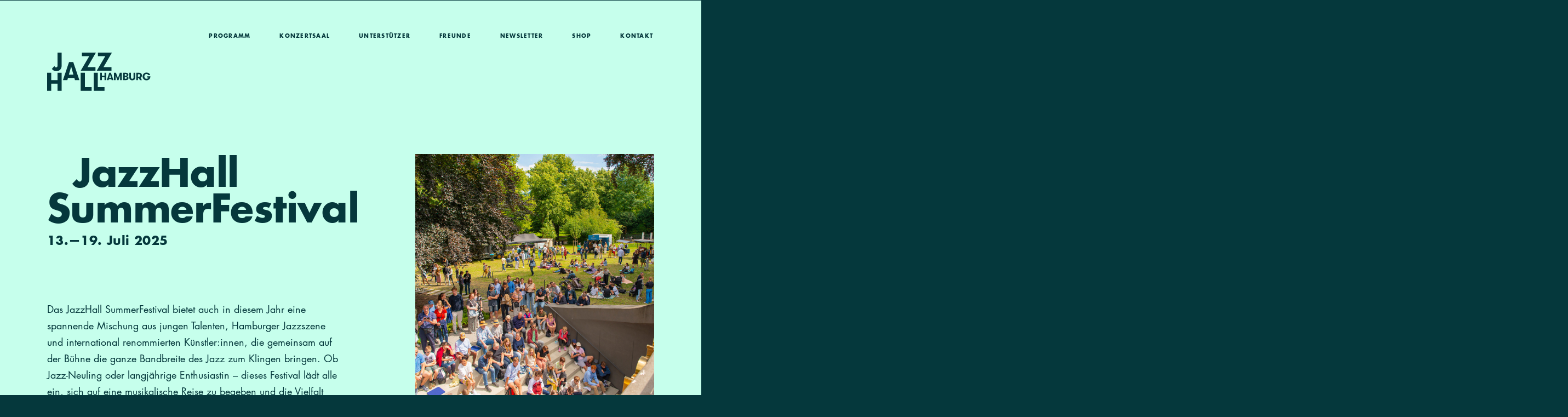

--- FILE ---
content_type: text/html; charset=UTF-8
request_url: https://jazzhall.hfmt-hamburg.de/summerfestival
body_size: 8566
content:
<!DOCTYPE html>
<html lang="de">

<head>
    <meta charset="UTF-8">
    <meta name="viewport" content="width=device-width, initial-scale=1.0, maximum-scale=1, user-scalable=no">
    <meta http-equiv="X-UA-Compatible" content="ie=edge">
    <!-- <meta name="format-detection" content="telephone=no"> -->
    <meta name="description" content="Jazz für alle! Nach diesem Motto findet vom 14. bis 19. Juli 2025 das JazzHall SummerFestival statt und bereitet dem Jazz eine sommerliche Bühne mitten im Herzen der Stadt." />
    <meta name="keywords" content="" />
    <link rel="shortcut icon" type="image/png" href="https://jazzhall.hfmt-hamburg.de/media/site/d2d2740cab-1655791705/favicon.png" />

    <meta property="og:type" content="website" />
    <meta property="og:url" content="https://jazzhall.hfmt-hamburg.de" />
    <meta property="og:title" content="JazzHall | SummerFestival" />
    <meta property="og:site_name" content="JazzHall | SummerFestival" />
    <meta property="og:description" content="Jazz für alle! Nach diesem Motto findet vom 14. bis 19. Juli 2025 das JazzHall SummerFestival statt und bereitet dem Jazz eine sommerliche Bühne mitten im Herzen der Stadt." />
    <meta property="og:image" name="thumb" content="https://jazzhall.hfmt-hamburg.de/media/site/b9a8599a7b-1655791705/jazzhall-stage-piano.jpg" />

    <meta name="twitter:card" content="summary_large_image">
    <meta name="twitter:site" content="https://jazzhall.hfmt-hamburg.de">
    <meta name="twitter:creator" content="">
    <meta name="twitter:title" content="JazzHall | SummerFestival">
    <meta name="twitter:description" content="Jazz für alle! Nach diesem Motto findet vom 14. bis 19. Juli 2025 das JazzHall SummerFestival statt und bereitet dem Jazz eine sommerliche Bühne mitten im Herzen der Stadt.">
    <meta name="twitter:image:src" content="https://jazzhall.hfmt-hamburg.de/media/site/b9a8599a7b-1655791705/jazzhall-stage-piano.jpg">

    <meta name="google-site-verification" content="Wzz7F97YC_A1ocg5rAPxai3acvESKykYB4CH8gEs_7c" />

    <title>JazzHall | SummerFestival</title>
    <link href="https://jazzhall.hfmt-hamburg.de/assets/fonts/fonts.css" rel="stylesheet">
    <link href="https://jazzhall.hfmt-hamburg.de/assets/main.ae02f1c13575b1ae0730.css" rel="stylesheet">

</head>

<body class="body-festival" id="back">
    <svg id="fader"></svg>
    <script>
        function fadeInPage() {
            //   checks if IE
            if (!window.AnimationEvent) {
                return;
            }
            var fader = document.getElementById('fader');
            fader.classList.add('fade-out');
        }

        window.onload = function() {
            fadeInPage();
        }
        setTimeout(fadeInPage, 500)
    </script>
    <div class="body-wrapper">
        <div class="logo-container absolute">
            <div class="container">
                <div class="row">
                    <div class="col-12 col-12-sm">
                        <div class="mt-xl mt-xl-m pt-l-m">
                                                            <a href="https://jazzhall.hfmt-hamburg.de">
                                                                            <img src="https://jazzhall.hfmt-hamburg.de/media/site/5242da79b5-1752045820/jazzhallhamburg_logo_green_25.svg" class="logo">
                                                                    </a>
                                                    </div>
                    </div>
                </div>
            </div>
        </div>
        <header class="site-header" id="header">
            <div class="site-header__menu-content">
                <div class="menu-bottom">
                    <nav class="menu">
                        <ul class="">
                                                                                                                                                            <li class="">
                                        <a href=" https://jazzhall.hfmt-hamburg.de/kalender" class="Programm f-menu hover ">Programm<svg class="button-stroke" viewBox="0 0 154 13">
                                                <use href="#line"></use>
                                            </svg></a>
                                    </li>
                                                                                                                                <li class="">
                                        <a href=" https://jazzhall.hfmt-hamburg.de/konzertsaal" class="Konzertsaal f-menu hover ">Konzertsaal<svg class="button-stroke" viewBox="0 0 154 13">
                                                <use href="#line"></use>
                                            </svg></a>
                                    </li>
                                                                                                                                <li class="">
                                        <a href=" https://jazzhall.hfmt-hamburg.de/unterstuetzer" class="Unterstützer f-menu hover ">Unterstützer<svg class="button-stroke" viewBox="0 0 154 13">
                                                <use href="#line"></use>
                                            </svg></a>
                                    </li>
                                                                                                                                <li class="">
                                        <a href=" https://jazzhall.hfmt-hamburg.de/freunde" class="Freunde f-menu hover ">Freunde<svg class="button-stroke" viewBox="0 0 154 13">
                                                <use href="#line"></use>
                                            </svg></a>
                                    </li>
                                                                                                                                <li class="">
                                        <a href=" https://jazzhall.hfmt-hamburg.de/newsletter" class="Newsletter f-menu hover ">Newsletter<svg class="button-stroke" viewBox="0 0 154 13">
                                                <use href="#line"></use>
                                            </svg></a>
                                    </li>
                                                                                                                                <li class="">
                                        <a href=" https://jazzhall.hfmt-hamburg.de/shop" class="Shop f-menu hover ">Shop<svg class="button-stroke" viewBox="0 0 154 13">
                                                <use href="#line"></use>
                                            </svg></a>
                                    </li>
                                                                                                                                <li class="">
                                        <a href=" https://jazzhall.hfmt-hamburg.de/kontakt" class="Kontakt f-menu hover ">Kontakt<svg class="button-stroke" viewBox="0 0 154 13">
                                                <use href="#line"></use>
                                            </svg></a>
                                    </li>
                                                                                    </ul>
                    </nav>
                    <div class="site-header__menu-content--address pb-xxl-m">
                        <div class="">
                            <a href="mailto:kontakt@jazzhall.de" class="f-copy-2">kontakt@jazzhall.de</a>  <br>
                        </div>
                        <div class=" f-copy-2"><p>Postadresse: Harvestehuder Weg 12<br />
Besuchereingang: Milchstraße 12<br />
20148 Hamburg</p>                        </div>
                    </div>
                </div>

            </div>
            <div class="site-header__menu-icon">
                <div class="site-header__menu-icon__middle"></div>
            </div>
        </header>


        <main>
<div class="container pt-top">
    <div class="row mt-xl mt-xxl-m flex">
        <div class="col-6 relative">
            <h1 class="f-head-1-festival fade-up mt-m-m">&nbsp; JazzHall<br>SummerFestival</h1>

            <h2 class="f-head-4 mt-s mt-s-m fade-up">13.—19. Juli 2025</h2>
            <div class="f-copy-2 mt-xl-m mt-xl fade-up">
                <p>Das JazzHall SummerFestival bietet auch in diesem Jahr eine spannende Mischung aus jungen Talenten, Hamburger Jazzszene und international renommierten Künstler:innen, die gemeinsam auf der Bühne die ganze Bandbreite des Jazz zum Klingen bringen. Ob Jazz-Neuling oder langjährige Enthusiastin – dieses Festival lädt alle ein, sich auf eine musikalische Reise zu begeben und die Vielfalt des Jazz zu feiern. Für das kostenlose Open-Air-Programm öffnen wir am Nachmittag die Glasfront der JazzHall, abends finden Konzerte im Saal mit Ticketverkauf statt. Als Bonus erwartet das Publikum ein vielfältiges gastronomisches Angebot auf der JazzHall-Wiese sowie ein kostenloses, familienfreundliches Rahmenprogramm!<br />
Wir freuen uns besonders, dass das Festival in diesem Jahr unter der Schirmherrschaft von ­Maryam Blumenthal, Hamburgs Senatorin für Wissenschaft, Forschung und Gleichstellung, steht.</p>            </div>
        </div>
        <div class="col-5 offset-1 relative fade-up pt-xl-m">

                                        <div class="swiper swiper-festival">
                    <div class="swiper-wrapper">
                                                                                <div class="swiper-slide">
                                <div class="ratio-1-1">
                                                                <img class="lazy" src="https://jazzhall.hfmt-hamburg.de/media/pages/summerfestival/8c96b40f6d-1736502371/jazzhall-summerfestival-10x.jpg" data-src="https://jazzhall.hfmt-hamburg.de/media/pages/summerfestival/8c96b40f6d-1736502371/jazzhall-summerfestival-200x.jpg" data-srcset="https://jazzhall.hfmt-hamburg.de/media/pages/summerfestival/8c96b40f6d-1736502371/jazzhall-summerfestival-1200x-q95.jpg 800w, https://jazzhall.hfmt-hamburg.de/media/pages/summerfestival/8c96b40f6d-1736502371/jazzhall-summerfestival-1440x-q95.jpg 1024w, https://jazzhall.hfmt-hamburg.de/media/pages/summerfestival/8c96b40f6d-1736502371/jazzhall-summerfestival-2048x-q95.jpg 1440w, https://jazzhall.hfmt-hamburg.de/media/pages/summerfestival/8c96b40f6d-1736502371/jazzhall-summerfestival-3000x-q95.jpg 2048w" alt="">
    
                                    </div>
                                
                                
                            </div>
                                                                                <div class="swiper-slide">
                                <div class="ratio-1-1">
                                                                <img class="lazy" src="https://jazzhall.hfmt-hamburg.de/media/pages/summerfestival/c16ae06f0e-1747345502/impressionen-jazzhall-summerfestival2024-10x.jpg" data-src="https://jazzhall.hfmt-hamburg.de/media/pages/summerfestival/c16ae06f0e-1747345502/impressionen-jazzhall-summerfestival2024-200x.jpg" data-srcset="https://jazzhall.hfmt-hamburg.de/media/pages/summerfestival/c16ae06f0e-1747345502/impressionen-jazzhall-summerfestival2024-1200x-q95.jpg 800w, https://jazzhall.hfmt-hamburg.de/media/pages/summerfestival/c16ae06f0e-1747345502/impressionen-jazzhall-summerfestival2024-1440x-q95.jpg 1024w, https://jazzhall.hfmt-hamburg.de/media/pages/summerfestival/c16ae06f0e-1747345502/impressionen-jazzhall-summerfestival2024-2048x-q95.jpg 1440w, https://jazzhall.hfmt-hamburg.de/media/pages/summerfestival/c16ae06f0e-1747345502/impressionen-jazzhall-summerfestival2024-3000x-q95.jpg 2048w" alt="">
    
                                    </div>
                                
                                
                            </div>
                                                                                <div class="swiper-slide">
                                <div class="ratio-1-1">
                                                                <img class="lazy" src="https://jazzhall.hfmt-hamburg.de/media/pages/summerfestival/4348e787ee-1747345973/jazzhall-summerfestival2024-14-10x.jpg" data-src="https://jazzhall.hfmt-hamburg.de/media/pages/summerfestival/4348e787ee-1747345973/jazzhall-summerfestival2024-14-200x.jpg" data-srcset="https://jazzhall.hfmt-hamburg.de/media/pages/summerfestival/4348e787ee-1747345973/jazzhall-summerfestival2024-14-1200x-q95.jpg 800w, https://jazzhall.hfmt-hamburg.de/media/pages/summerfestival/4348e787ee-1747345973/jazzhall-summerfestival2024-14-1440x-q95.jpg 1024w, https://jazzhall.hfmt-hamburg.de/media/pages/summerfestival/4348e787ee-1747345973/jazzhall-summerfestival2024-14-2048x-q95.jpg 1440w, https://jazzhall.hfmt-hamburg.de/media/pages/summerfestival/4348e787ee-1747345973/jazzhall-summerfestival2024-14-3000x-q95.jpg 2048w" alt="">
    
                                    </div>
                                
                                
                            </div>
                                                                                <div class="swiper-slide">
                                <div class="ratio-1-1">
                                                                <img class="lazy" src="https://jazzhall.hfmt-hamburg.de/media/pages/summerfestival/5030c480e6-1747345953/jazzhall-summerfestival2024-10-10x.jpg" data-src="https://jazzhall.hfmt-hamburg.de/media/pages/summerfestival/5030c480e6-1747345953/jazzhall-summerfestival2024-10-200x.jpg" data-srcset="https://jazzhall.hfmt-hamburg.de/media/pages/summerfestival/5030c480e6-1747345953/jazzhall-summerfestival2024-10-1200x-q95.jpg 800w, https://jazzhall.hfmt-hamburg.de/media/pages/summerfestival/5030c480e6-1747345953/jazzhall-summerfestival2024-10-1440x-q95.jpg 1024w, https://jazzhall.hfmt-hamburg.de/media/pages/summerfestival/5030c480e6-1747345953/jazzhall-summerfestival2024-10-2048x-q95.jpg 1440w, https://jazzhall.hfmt-hamburg.de/media/pages/summerfestival/5030c480e6-1747345953/jazzhall-summerfestival2024-10-3000x-q95.jpg 2048w" alt="">
    
                                    </div>
                                
                                
                            </div>
                                                                                <div class="swiper-slide">
                                <div class="ratio-1-1">
                                                                <img class="lazy" src="https://jazzhall.hfmt-hamburg.de/media/pages/summerfestival/cc3d6ca42b-1747345872/jazzhall-summerfestival2024-2-10x.jpg" data-src="https://jazzhall.hfmt-hamburg.de/media/pages/summerfestival/cc3d6ca42b-1747345872/jazzhall-summerfestival2024-2-200x.jpg" data-srcset="https://jazzhall.hfmt-hamburg.de/media/pages/summerfestival/cc3d6ca42b-1747345872/jazzhall-summerfestival2024-2-1200x-q95.jpg 800w, https://jazzhall.hfmt-hamburg.de/media/pages/summerfestival/cc3d6ca42b-1747345872/jazzhall-summerfestival2024-2-1440x-q95.jpg 1024w, https://jazzhall.hfmt-hamburg.de/media/pages/summerfestival/cc3d6ca42b-1747345872/jazzhall-summerfestival2024-2-2048x-q95.jpg 1440w, https://jazzhall.hfmt-hamburg.de/media/pages/summerfestival/cc3d6ca42b-1747345872/jazzhall-summerfestival2024-2-3000x-q95.jpg 2048w" alt="">
    
                                    </div>
                                
                                
                            </div>
                                                                                <div class="swiper-slide">
                                <div class="ratio-1-1">
                                                                <img class="lazy" src="https://jazzhall.hfmt-hamburg.de/media/pages/summerfestival/ef9498897a-1747345884/jazzhall-summerfestival2024-10x.jpg" data-src="https://jazzhall.hfmt-hamburg.de/media/pages/summerfestival/ef9498897a-1747345884/jazzhall-summerfestival2024-200x.jpg" data-srcset="https://jazzhall.hfmt-hamburg.de/media/pages/summerfestival/ef9498897a-1747345884/jazzhall-summerfestival2024-1200x-q95.jpg 800w, https://jazzhall.hfmt-hamburg.de/media/pages/summerfestival/ef9498897a-1747345884/jazzhall-summerfestival2024-1440x-q95.jpg 1024w, https://jazzhall.hfmt-hamburg.de/media/pages/summerfestival/ef9498897a-1747345884/jazzhall-summerfestival2024-2048x-q95.jpg 1440w, https://jazzhall.hfmt-hamburg.de/media/pages/summerfestival/ef9498897a-1747345884/jazzhall-summerfestival2024-3000x-q95.jpg 2048w" alt="">
    
                                    </div>
                                
                                
                            </div>
                                                                                <div class="swiper-slide">
                                <div class="ratio-1-1">
                                                                <img class="lazy" src="https://jazzhall.hfmt-hamburg.de/media/pages/summerfestival/b5facbae63-1747346080/jazzhall-summerfestival2024-8-10x.jpg" data-src="https://jazzhall.hfmt-hamburg.de/media/pages/summerfestival/b5facbae63-1747346080/jazzhall-summerfestival2024-8-200x.jpg" data-srcset="https://jazzhall.hfmt-hamburg.de/media/pages/summerfestival/b5facbae63-1747346080/jazzhall-summerfestival2024-8-1200x-q95.jpg 800w, https://jazzhall.hfmt-hamburg.de/media/pages/summerfestival/b5facbae63-1747346080/jazzhall-summerfestival2024-8-1440x-q95.jpg 1024w, https://jazzhall.hfmt-hamburg.de/media/pages/summerfestival/b5facbae63-1747346080/jazzhall-summerfestival2024-8-2048x-q95.jpg 1440w, https://jazzhall.hfmt-hamburg.de/media/pages/summerfestival/b5facbae63-1747346080/jazzhall-summerfestival2024-8-3000x-q95.jpg 2048w" alt="">
    
                                    </div>
                                
                                
                            </div>
                                                                                <div class="swiper-slide">
                                <div class="ratio-1-1">
                                                                <img class="lazy" src="https://jazzhall.hfmt-hamburg.de/media/pages/summerfestival/f4738390ae-1747345992/jazzhall-summerfestival2024-12-10x.jpg" data-src="https://jazzhall.hfmt-hamburg.de/media/pages/summerfestival/f4738390ae-1747345992/jazzhall-summerfestival2024-12-200x.jpg" data-srcset="https://jazzhall.hfmt-hamburg.de/media/pages/summerfestival/f4738390ae-1747345992/jazzhall-summerfestival2024-12-1200x-q95.jpg 800w, https://jazzhall.hfmt-hamburg.de/media/pages/summerfestival/f4738390ae-1747345992/jazzhall-summerfestival2024-12-1440x-q95.jpg 1024w, https://jazzhall.hfmt-hamburg.de/media/pages/summerfestival/f4738390ae-1747345992/jazzhall-summerfestival2024-12-2048x-q95.jpg 1440w, https://jazzhall.hfmt-hamburg.de/media/pages/summerfestival/f4738390ae-1747345992/jazzhall-summerfestival2024-12-3000x-q95.jpg 2048w" alt="">
    
                                    </div>
                                
                                
                            </div>
                                                                                <div class="swiper-slide">
                                <div class="ratio-1-1">
                                                                <img class="lazy" src="https://jazzhall.hfmt-hamburg.de/media/pages/summerfestival/7b2b657ccd-1747345894/jazzhall-summerfestival2024-3-10x.jpg" data-src="https://jazzhall.hfmt-hamburg.de/media/pages/summerfestival/7b2b657ccd-1747345894/jazzhall-summerfestival2024-3-200x.jpg" data-srcset="https://jazzhall.hfmt-hamburg.de/media/pages/summerfestival/7b2b657ccd-1747345894/jazzhall-summerfestival2024-3-1200x-q95.jpg 800w, https://jazzhall.hfmt-hamburg.de/media/pages/summerfestival/7b2b657ccd-1747345894/jazzhall-summerfestival2024-3-1440x-q95.jpg 1024w, https://jazzhall.hfmt-hamburg.de/media/pages/summerfestival/7b2b657ccd-1747345894/jazzhall-summerfestival2024-3-2048x-q95.jpg 1440w, https://jazzhall.hfmt-hamburg.de/media/pages/summerfestival/7b2b657ccd-1747345894/jazzhall-summerfestival2024-3-3000x-q95.jpg 2048w" alt="">
    
                                    </div>
                                
                                
                            </div>
                                                                                <div class="swiper-slide">
                                <div class="ratio-1-1">
                                                                <img class="lazy" src="https://jazzhall.hfmt-hamburg.de/media/pages/summerfestival/9844932169-1747345921/jazzhall-summerfestival2024-5-10x.jpg" data-src="https://jazzhall.hfmt-hamburg.de/media/pages/summerfestival/9844932169-1747345921/jazzhall-summerfestival2024-5-200x.jpg" data-srcset="https://jazzhall.hfmt-hamburg.de/media/pages/summerfestival/9844932169-1747345921/jazzhall-summerfestival2024-5-1200x-q95.jpg 800w, https://jazzhall.hfmt-hamburg.de/media/pages/summerfestival/9844932169-1747345921/jazzhall-summerfestival2024-5-1440x-q95.jpg 1024w, https://jazzhall.hfmt-hamburg.de/media/pages/summerfestival/9844932169-1747345921/jazzhall-summerfestival2024-5-2048x-q95.jpg 1440w, https://jazzhall.hfmt-hamburg.de/media/pages/summerfestival/9844932169-1747345921/jazzhall-summerfestival2024-5-3000x-q95.jpg 2048w" alt="">
    
                                    </div>
                                
                                
                            </div>
                                                                                <div class="swiper-slide">
                                <div class="ratio-1-1">
                                                                <img class="lazy" src="https://jazzhall.hfmt-hamburg.de/media/pages/summerfestival/4a8d4d0f8a-1747345912/jazzhall-summerfestival2024-4-10x.jpg" data-src="https://jazzhall.hfmt-hamburg.de/media/pages/summerfestival/4a8d4d0f8a-1747345912/jazzhall-summerfestival2024-4-200x.jpg" data-srcset="https://jazzhall.hfmt-hamburg.de/media/pages/summerfestival/4a8d4d0f8a-1747345912/jazzhall-summerfestival2024-4-1200x-q95.jpg 800w, https://jazzhall.hfmt-hamburg.de/media/pages/summerfestival/4a8d4d0f8a-1747345912/jazzhall-summerfestival2024-4-1440x-q95.jpg 1024w, https://jazzhall.hfmt-hamburg.de/media/pages/summerfestival/4a8d4d0f8a-1747345912/jazzhall-summerfestival2024-4-2048x-q95.jpg 1440w, https://jazzhall.hfmt-hamburg.de/media/pages/summerfestival/4a8d4d0f8a-1747345912/jazzhall-summerfestival2024-4-3000x-q95.jpg 2048w" alt="">
    
                                    </div>
                                
                                
                            </div>
                                                                                <div class="swiper-slide">
                                <div class="ratio-1-1">
                                                                <img class="lazy" src="https://jazzhall.hfmt-hamburg.de/media/pages/summerfestival/6eed826d1b-1747345931/jazzhall-summerfestival2024-7-10x.jpg" data-src="https://jazzhall.hfmt-hamburg.de/media/pages/summerfestival/6eed826d1b-1747345931/jazzhall-summerfestival2024-7-200x.jpg" data-srcset="https://jazzhall.hfmt-hamburg.de/media/pages/summerfestival/6eed826d1b-1747345931/jazzhall-summerfestival2024-7-1200x-q95.jpg 800w, https://jazzhall.hfmt-hamburg.de/media/pages/summerfestival/6eed826d1b-1747345931/jazzhall-summerfestival2024-7-1440x-q95.jpg 1024w, https://jazzhall.hfmt-hamburg.de/media/pages/summerfestival/6eed826d1b-1747345931/jazzhall-summerfestival2024-7-2048x-q95.jpg 1440w, https://jazzhall.hfmt-hamburg.de/media/pages/summerfestival/6eed826d1b-1747345931/jazzhall-summerfestival2024-7-3000x-q95.jpg 2048w" alt="">
    
                                    </div>
                                
                                
                            </div>
                                                                                <div class="swiper-slide">
                                <div class="ratio-1-1">
                                                                <img class="lazy" src="https://jazzhall.hfmt-hamburg.de/media/pages/summerfestival/19dfb79b7b-1747345983/jazzhall-summerfestival2024-13-10x.jpg" data-src="https://jazzhall.hfmt-hamburg.de/media/pages/summerfestival/19dfb79b7b-1747345983/jazzhall-summerfestival2024-13-200x.jpg" data-srcset="https://jazzhall.hfmt-hamburg.de/media/pages/summerfestival/19dfb79b7b-1747345983/jazzhall-summerfestival2024-13-1200x-q95.jpg 800w, https://jazzhall.hfmt-hamburg.de/media/pages/summerfestival/19dfb79b7b-1747345983/jazzhall-summerfestival2024-13-1440x-q95.jpg 1024w, https://jazzhall.hfmt-hamburg.de/media/pages/summerfestival/19dfb79b7b-1747345983/jazzhall-summerfestival2024-13-2048x-q95.jpg 1440w, https://jazzhall.hfmt-hamburg.de/media/pages/summerfestival/19dfb79b7b-1747345983/jazzhall-summerfestival2024-13-3000x-q95.jpg 2048w" alt="">
    
                                    </div>
                                
                                
                            </div>
                                                                                <div class="swiper-slide">
                                <div class="ratio-1-1">
                                                                <img class="lazy" src="https://jazzhall.hfmt-hamburg.de/media/pages/summerfestival/c85b2fe4e3-1747345943/jazzhall-summerfestival2024-9-10x.jpg" data-src="https://jazzhall.hfmt-hamburg.de/media/pages/summerfestival/c85b2fe4e3-1747345943/jazzhall-summerfestival2024-9-200x.jpg" data-srcset="https://jazzhall.hfmt-hamburg.de/media/pages/summerfestival/c85b2fe4e3-1747345943/jazzhall-summerfestival2024-9-1200x-q95.jpg 800w, https://jazzhall.hfmt-hamburg.de/media/pages/summerfestival/c85b2fe4e3-1747345943/jazzhall-summerfestival2024-9-1440x-q95.jpg 1024w, https://jazzhall.hfmt-hamburg.de/media/pages/summerfestival/c85b2fe4e3-1747345943/jazzhall-summerfestival2024-9-2048x-q95.jpg 1440w, https://jazzhall.hfmt-hamburg.de/media/pages/summerfestival/c85b2fe4e3-1747345943/jazzhall-summerfestival2024-9-3000x-q95.jpg 2048w" alt="">
    
                                    </div>
                                
                                
                            </div>
                                                                                <div class="swiper-slide">
                                <div class="ratio-1-1">
                                                                <img class="lazy" src="https://jazzhall.hfmt-hamburg.de/media/pages/summerfestival/ca9e32ab33-1747346070/jazzhall-summerfestival2024-11-10x.jpg" data-src="https://jazzhall.hfmt-hamburg.de/media/pages/summerfestival/ca9e32ab33-1747346070/jazzhall-summerfestival2024-11-200x.jpg" data-srcset="https://jazzhall.hfmt-hamburg.de/media/pages/summerfestival/ca9e32ab33-1747346070/jazzhall-summerfestival2024-11-1200x-q95.jpg 800w, https://jazzhall.hfmt-hamburg.de/media/pages/summerfestival/ca9e32ab33-1747346070/jazzhall-summerfestival2024-11-1440x-q95.jpg 1024w, https://jazzhall.hfmt-hamburg.de/media/pages/summerfestival/ca9e32ab33-1747346070/jazzhall-summerfestival2024-11-2048x-q95.jpg 1440w, https://jazzhall.hfmt-hamburg.de/media/pages/summerfestival/ca9e32ab33-1747346070/jazzhall-summerfestival2024-11-3000x-q95.jpg 2048w" alt="">
    
                                    </div>
                                
                                
                            </div>
                                            </div>
                    <div class="swiper-pagination-festival pt-m-m pt-s"></div>
                </div>
                                    <div class="f-c3 pt-m pt-l-m right">
                        <p>Eindrücke vom JazzHall SummerFestival 2024 (Fotos: Frank Siemers)</p>                    </div>
                            
                    </div>


    </div>
    <div class="row">
        <div class="col-12">
            <div class="mt-xl-m pt-l-m pt-xl fade-up">
                <a href="#programm" class="">
                    <h3 class="f-head-3 mb-m nowrap mb-l-m">Veranstaltungen</h3>
                    <button class="button2invert">
                        <span>
                            <span>
                                Programm
                            </span>
                        </span>
                        <div class="button-arrow-container">
                            <img src="https://jazzhall.hfmt-hamburg.de/assets/images/button-arrow-invert.svg" class="button-arrow">
                        </div>
                    </button>
                </a>
            </div>
        </div>
    </div>

    <div class="row mt-xxl mt-xxl-m flex">
        <div class="col-7 relative">
            <div class="fade-up">
                                                        <img src="https://jazzhall.hfmt-hamburg.de/media/pages/summerfestival/7cd97ad55a-1747343968/openair.jpg" srcset="https://jazzhall.hfmt-hamburg.de/media/pages/summerfestival/7cd97ad55a-1747343968/openair-1200x-q95.jpg 800w, https://jazzhall.hfmt-hamburg.de/media/pages/summerfestival/7cd97ad55a-1747343968/openair-1440x-q95.jpg 1024w, https://jazzhall.hfmt-hamburg.de/media/pages/summerfestival/7cd97ad55a-1747343968/openair-2048x-q95.jpg 1440w, https://jazzhall.hfmt-hamburg.de/media/pages/summerfestival/7cd97ad55a-1747343968/openair-3000x-q95.jpg 2048w" alt="">
                                            <span class="fotocredit fotocredit--festival">© Frank Siemers</span>
                                                </div>
        </div>
        <div class="col-5 relative">
            <div class="absolute-bottom">
                <h3 class="f-head-4 mt-xl-m fade-up">Open-Air-Konzerte</h3>
                <div class="f-copy-2 mt-l mt-l-m fade-up">
                    <p>An den Festivalnachmittagen öffnen wir die Glasfront der JazzHall zur Außenalster, um ein kostenloses Open-Air-Programm nach draußen zu tragen. Auf der Bühne stehen u.a. Nachwuchsbands der Staatlichen Jugendmusikschule Hamburg, der brasilianische Ausnahme-Schlagzeuger Kiko Freitas, das Hamburger Soul-Indie-Pop-Projekt FiNDiNG CLEO, die Birdland Brothers mit einer Jam Session sowie das AMELIA Quartett, das gemeinsam mit dem britischen Rapper Manny Noir auftritt. Die Sitzplätze befinden sich auf den Stufen des Amphitheaters vor der JazzHall.</p>                </div>
            </div>
        </div>
    </div>

    <div class="row mt-xxl flex m-change-flex">
        <div class="col-4 offset-1 relative">
            <div class="mt-xxl-m fade-up">
                                                        <img src="https://jazzhall.hfmt-hamburg.de/media/pages/summerfestival/49e00bca90-1747383470/abendkonzerte_ensemble.jpg" srcset="https://jazzhall.hfmt-hamburg.de/media/pages/summerfestival/49e00bca90-1747383470/abendkonzerte-ensemble-1200x-q95.jpg 800w, https://jazzhall.hfmt-hamburg.de/media/pages/summerfestival/49e00bca90-1747383470/abendkonzerte-ensemble-1440x-q95.jpg 1024w, https://jazzhall.hfmt-hamburg.de/media/pages/summerfestival/49e00bca90-1747383470/abendkonzerte-ensemble-2048x-q95.jpg 1440w, https://jazzhall.hfmt-hamburg.de/media/pages/summerfestival/49e00bca90-1747383470/abendkonzerte-ensemble-3000x-q95.jpg 2048w" alt="">
                                            <span class="fotocredit fotocredit--festival">© Frank Siemers</span>
                                                </div>
        </div>
        <div class="col-6 relative">
            <div class="absolute-bottom">
                <h3 class="f-head-4 mt-xl-m fade-up">Abendkonzerte in der JazzHall</h3>
                <div class="f-copy-2 mt-l mt-l-m fade-up">
                    <p>Um Live-Musik in der Atmosphäre unseres Konzertsaals mit exzellenter Akustik erlebbar zu machen, bieten wir an den Festivalabenden Konzerte mit Ticketverkauf an. Auch ungeübte Jazz-Hörer:innen laden wir hierzu herzlich ein – denn unser Programm mit lokalen und international renommierten Künstler:innen bietet für jeden Geschmack etwas: von wuchtigen Bigband-Sounds über rhythmische Pianotrios, virtuose Schlagzeugsoli bis hin zu Gesang, elektronischen Experimenten, Streicher-Arrangements und zeitlosem Bebop!</p>                </div>
            </div>
        </div>
    </div>
</div>

<!-- BREAKER  -->
<div class="breaker-saal mt-xxl pb-xxl mt-xxl-m pb-xxl-m">
    <div class="marquee">
        <div class="inner" id="marquee-inner">
            <span class="f-head-1-b nowrap" id="marquee-text">JazzHall SummerFestival&nbsp;</span>
        </div>
    </div>
</div>
<!-- END BREAKER  -->

<div class="container">
    <div class="row">
        <div class="col-4 offset-1 fade-up">
                                            <img src="https://jazzhall.hfmt-hamburg.de/media/pages/summerfestival/9833d335ab-1747333254/juliansartorius.jpg" srcset="https://jazzhall.hfmt-hamburg.de/media/pages/summerfestival/9833d335ab-1747333254/juliansartorius-1200x-q95.jpg 800w, https://jazzhall.hfmt-hamburg.de/media/pages/summerfestival/9833d335ab-1747333254/juliansartorius-1440x-q95.jpg 1024w, https://jazzhall.hfmt-hamburg.de/media/pages/summerfestival/9833d335ab-1747333254/juliansartorius-2048x-q95.jpg 1440w, https://jazzhall.hfmt-hamburg.de/media/pages/summerfestival/9833d335ab-1747333254/juliansartorius-3000x-q95.jpg 2048w" alt="">
                                    <span class="fotocredit fotocredit--festival">© Mehdi Benkler</span>
                                    </div>

        <div class="col-6 offset-1">
            <h3 class="f-head-4 mt-xl-m fade-up">Artist in Residence: Julian Sartorius</h3>
            <div class="f-copy-2 mt-l mt-l-m fade-up">
                <p>Eine große Besonderheit des SummerFestivals ist der dreitägige Besuch unseres Artist in Residence. In diesem Jahr ist der virtuose Schlagzeuger und Klangforscher Julian Sartorius aus der Schweiz zu Gast. Sartorius spielte u.a. mit der Band von Sophie Hunger, nahm mit Collin Vallon Platten für ECM auf und erreicht mit seinen »Urban Drumming«-Videos im Internet Millionen von Menschen.<br />
An drei Abenden, die jeweils unter einem eigenen Motto stehen, wird Sartorius in der JazzHall auftreten. Nicht zuletzt durch die spannenden Bühnen-Begegnungen mit verschiedenen Hamburger Musiker:innen werden sich diese Konzertabende deutlich voneinander unterscheiden und jedes Mal eine ganz eigene Energie entfalten.</p>            </div>
        </div>
    </div>
    <div class="row mt-xxl flex m-change-flex">

        <div class="col-6 offset-1">
            <div class="mt-xxl-m fade-up">
                                                        <img src="https://jazzhall.hfmt-hamburg.de/media/pages/summerfestival/7d32bf2973-1747343923/gastronomie_und_rahmenprogramm.jpg" srcset="https://jazzhall.hfmt-hamburg.de/media/pages/summerfestival/7d32bf2973-1747343923/gastronomie-und-rahmenprogramm-1200x-q95.jpg 800w, https://jazzhall.hfmt-hamburg.de/media/pages/summerfestival/7d32bf2973-1747343923/gastronomie-und-rahmenprogramm-1440x-q95.jpg 1024w, https://jazzhall.hfmt-hamburg.de/media/pages/summerfestival/7d32bf2973-1747343923/gastronomie-und-rahmenprogramm-2048x-q95.jpg 1440w, https://jazzhall.hfmt-hamburg.de/media/pages/summerfestival/7d32bf2973-1747343923/gastronomie-und-rahmenprogramm-3000x-q95.jpg 2048w" alt="">
                                            <span class="fotocredit fotocredit--festival">© Frank Siemers</span>
                                                </div>
        </div>
        <div class="col-5 relative">
            <div class="absolute-bottom">
                <h3 class="f-head-4 mt-xl-m fade-up">Gastronomie und Rahmenprogramm</h3>
                <div class="f-copy-2 mt-l mt-l-m fade-up">
                    <p>Neben musikalischen Höhepunkten gibt es an den Festivaltagen auch gastronomisch einiges zu entdecken! Das Team von Cornelia Poletto trägt mit kühlen Drinks und erstklassigem Street Food maßgeblich zur einmaligen Atmosphäre des JazzHall SummerFestivals bei. Poletto und ihr Team legen dabei großen Wert auf hochwertige Zutaten und eine ansprechende Präsentation – und machen das gastronomische Angebot damit zu einem echten Highlight des Festivals.<br />
Als weiteren Bonus haben wir ein kostenloses, familienfreundliches Rahmenprogramm zusammengestellt, das Groß und Klein begeistern wird: neben einer bunt-sommerlichen Schminkstation bieten wir ein Flairdrum-Mitmachkonzert, Kartoffeldruck, abwechslungsreiches Spielzeug auf der JazzHall-Wiese, Hula-Hoop-Reifen, Riesen-Seifenblasen und vieles mehr.</p>                </div>
            </div>
        </div>
    </div>
    <div id="programm"></div>
            <div class="row">
            <div class="col-6">

                                    <div class=" mb-m mt-xl-m mt-l pt-l-m fade-up">
                        <a href="https://jazzhall.hfmt-hamburg.de/media/pages/summerfestival/0256b187b8-1749120257/jazzhall_summerfestival2025_programm.pdf" class="merken-link" target="_blank">
                            <button class="button2invert">
                                <span>
                                    <span>
                                        Download Programmheft                                    </span>
                                </span>
                                <div class="button-arrow-container">
                                    <img src="https://jazzhall.hfmt-hamburg.de/assets/images/button-arrow-invert.svg" class="button-arrow">
                                </div>
                            </button>
                        </a>
                    </div>
                
            </div>
            <div class="col-6">
                                    <div class=" mb-m mt-s-m mt-l pt-l-m fade-up right-d">

                        <a href="https://jazzhall.hfmt-hamburg.de/media/pages/summerfestival/dc3a3defe2-1747650167/pm_jazzhall_summerfestival2025.pdf" class="merken-link mt-l" target="_blank">
                            <button class="button2invert">
                                <span>
                                    <span>
                                        Download Pressemitteilung                                    </span>
                                </span>
                                <div class="button-arrow-container">
                                    <img src="https://jazzhall.hfmt-hamburg.de/assets/images/button-arrow-invert.svg" class="button-arrow">
                                </div>
                            </button>
                        </a>
                    </div>
                            </div>
        </div>
        <div class="row mt-xxl-m mt-xl">
        <div class="col-12">
            <h3 class="f-head-3 fade-up mb-s nowrap mb-m-m">Programm</h3>
                            <div class="f-copy-3 mb-l mb-xl-m fade-up"><p>Durch einen Klick auf das Konzert gelangen Sie zu weiteren Infos und dem Ticket-Link.</p></div>
            
            
                            <div class="pb-m pb-l-m fade-up">
                    <div class="">
                        <span class="f-head-5">
                            So                        </span>
                        <span class="f-head-5">
                            – 13.07.2025                        </span>
                        <span class="f-head-5">
                            – 13:00 <br>
                        </span>
                    </div>
                    <a href="https://jazzhall.hfmt-hamburg.de/kalender#bandstand-junge-bands-der-staatlichen-jugendmusikschule-hamburg" class="">
                        <h3 class="f-copy-2 fw-400 mt-xs mb-s mt-s-m mb-s-m inline">Bandstand: Junge Bands der Staatlichen Jugendmusikschule Hamburg</h3>
                        <span class="f-copy-2 fw-400"> (Open Air) </span>
                    </a>
                </div>
                            <div class="pb-m pb-l-m fade-up">
                    <div class="">
                        <span class="f-head-5">
                            So                        </span>
                        <span class="f-head-5">
                            – 13.07.2025                        </span>
                        <span class="f-head-5">
                            – 20:00 <br>
                        </span>
                    </div>
                    <a href="https://jazzhall.hfmt-hamburg.de/kalender#jazzkombinat-feat-young-talents" class="">
                        <h3 class="f-copy-2 fw-400 mt-xs mb-s mt-s-m mb-s-m inline">Jazzkombinat feat. Young Talents</h3>
                        <span class="f-copy-2 fw-400"> (JazzHall) </span>
                    </a>
                </div>
                            <div class="pb-m pb-l-m fade-up">
                    <div class="">
                        <span class="f-head-5">
                            Mo                        </span>
                        <span class="f-head-5">
                            – 14.07.2025                        </span>
                        <span class="f-head-5">
                            – 15:00 <br>
                        </span>
                    </div>
                    <a href="https://jazzhall.hfmt-hamburg.de/kalender#pouya-abdi-quartett" class="">
                        <h3 class="f-copy-2 fw-400 mt-xs mb-s mt-s-m mb-s-m inline">Pouya Abdi Quartett</h3>
                        <span class="f-copy-2 fw-400"> (Open Air) </span>
                    </a>
                </div>
                            <div class="pb-m pb-l-m fade-up">
                    <div class="">
                        <span class="f-head-5">
                            Mo                        </span>
                        <span class="f-head-5">
                            – 14.07.2025                        </span>
                        <span class="f-head-5">
                            – 20:00 <br>
                        </span>
                    </div>
                    <a href="https://jazzhall.hfmt-hamburg.de/kalender#britta-virves-trio-julian-sartorius-solo" class="">
                        <h3 class="f-copy-2 fw-400 mt-xs mb-s mt-s-m mb-s-m inline">Britta Virves Trio / Julian Sartorius – Doppelkonzert</h3>
                        <span class="f-copy-2 fw-400"> (JazzHall) </span>
                    </a>
                </div>
                            <div class="pb-m pb-l-m fade-up">
                    <div class="">
                        <span class="f-head-5">
                            Di                        </span>
                        <span class="f-head-5">
                            – 15.07.2025                        </span>
                        <span class="f-head-5">
                            – 15:00 <br>
                        </span>
                    </div>
                    <a href="https://jazzhall.hfmt-hamburg.de/kalender#sons-do-brasil-kiko-freitas" class="">
                        <h3 class="f-copy-2 fw-400 mt-xs mb-s mt-s-m mb-s-m inline">Sons do Brasil feat. Kiko Freitas</h3>
                        <span class="f-copy-2 fw-400"> (Open Air) </span>
                    </a>
                </div>
                            <div class="pb-m pb-l-m fade-up">
                    <div class="">
                        <span class="f-head-5">
                            Di                        </span>
                        <span class="f-head-5">
                            – 15.07.2025                        </span>
                        <span class="f-head-5">
                            – 20:00 <br>
                        </span>
                    </div>
                    <a href="https://jazzhall.hfmt-hamburg.de/kalender#julian-sartorius-shapes-of-drumming" class="">
                        <h3 class="f-copy-2 fw-400 mt-xs mb-s mt-s-m mb-s-m inline">Julian Sartorius meets Peace: Shapes of Drumming</h3>
                        <span class="f-copy-2 fw-400"> (JazzHall) </span>
                    </a>
                </div>
                            <div class="pb-m pb-l-m fade-up">
                    <div class="">
                        <span class="f-head-5">
                            Mi                        </span>
                        <span class="f-head-5">
                            – 16.07.2025                        </span>
                        <span class="f-head-5">
                            – 15:00 <br>
                        </span>
                    </div>
                    <a href="https://jazzhall.hfmt-hamburg.de/kalender#jazzhall-latin-session-cesar-correa-trio" class="">
                        <h3 class="f-copy-2 fw-400 mt-xs mb-s mt-s-m mb-s-m inline">JazzHall Latin Session 4: César Correa Trio</h3>
                        <span class="f-copy-2 fw-400"> (Open Air) </span>
                    </a>
                </div>
                            <div class="pb-m pb-l-m fade-up">
                    <div class="">
                        <span class="f-head-5">
                            Mi                        </span>
                        <span class="f-head-5">
                            – 16.07.2025                        </span>
                        <span class="f-head-5">
                            – 20:00 <br>
                        </span>
                    </div>
                    <a href="https://jazzhall.hfmt-hamburg.de/kalender#julian-sartorius-meets-tilman-fehse-creative-spheres" class="">
                        <h3 class="f-copy-2 fw-400 mt-xs mb-s mt-s-m mb-s-m inline">Julian Sartorius meets Tilman Fehse: Creative Spheres</h3>
                        <span class="f-copy-2 fw-400"> (JazzHall) </span>
                    </a>
                </div>
                            <div class="pb-m pb-l-m fade-up">
                    <div class="">
                        <span class="f-head-5">
                            Do                        </span>
                        <span class="f-head-5">
                            – 17.07.2025                        </span>
                        <span class="f-head-5">
                            – 14:00 <br>
                        </span>
                    </div>
                    <a href="https://jazzhall.hfmt-hamburg.de/kalender#lutett" class="">
                        <h3 class="f-copy-2 fw-400 mt-xs mb-s mt-s-m mb-s-m inline">Lutett</h3>
                        <span class="f-copy-2 fw-400"> (Open Air) </span>
                    </a>
                </div>
                            <div class="pb-m pb-l-m fade-up">
                    <div class="">
                        <span class="f-head-5">
                            Do                        </span>
                        <span class="f-head-5">
                            – 17.07.2025                        </span>
                        <span class="f-head-5">
                            – 16:00 <br>
                        </span>
                    </div>
                    <a href="https://jazzhall.hfmt-hamburg.de/kalender#amelia-feat-manny-noir" class="">
                        <h3 class="f-copy-2 fw-400 mt-xs mb-s mt-s-m mb-s-m inline">AMELIA feat. Manny Noir</h3>
                        <span class="f-copy-2 fw-400"> (Open Air) </span>
                    </a>
                </div>
                            <div class="pb-m pb-l-m fade-up">
                    <div class="">
                        <span class="f-head-5">
                            Do                        </span>
                        <span class="f-head-5">
                            – 17.07.2025                        </span>
                        <span class="f-head-5">
                            – 20:00 <br>
                        </span>
                    </div>
                    <a href="https://jazzhall.hfmt-hamburg.de/kalender#hfmt-bigband-feat-ibrahim-keivo-rony-barrak" class="">
                        <h3 class="f-copy-2 fw-400 mt-xs mb-s mt-s-m mb-s-m inline">HfMT Bigband feat. Ibrahim Keivo & Rony Barrak</h3>
                        <span class="f-copy-2 fw-400"> (JazzHall) </span>
                    </a>
                </div>
                            <div class="pb-m pb-l-m fade-up">
                    <div class="">
                        <span class="f-head-5">
                            Fr                        </span>
                        <span class="f-head-5">
                            – 18.07.2025                        </span>
                        <span class="f-head-5">
                            – 11:00 <br>
                        </span>
                    </div>
                    <a href="https://jazzhall.hfmt-hamburg.de/kalender#offener-workshop-mit-ibrahim-keivo-und-rony-barrak" class="">
                        <h3 class="f-copy-2 fw-400 mt-xs mb-s mt-s-m mb-s-m inline">Offener Workshop mit Ibrahim Keivo und Rony Barrak</h3>
                        <span class="f-copy-2 fw-400"> (JazzHall) </span>
                    </a>
                </div>
                            <div class="pb-m pb-l-m fade-up">
                    <div class="">
                        <span class="f-head-5">
                            Fr                        </span>
                        <span class="f-head-5">
                            – 18.07.2025                        </span>
                        <span class="f-head-5">
                            – 15:00 <br>
                        </span>
                    </div>
                    <a href="https://jazzhall.hfmt-hamburg.de/kalender#jam-session-mit-den-birdland-brothers" class="">
                        <h3 class="f-copy-2 fw-400 mt-xs mb-s mt-s-m mb-s-m inline">Jam Session mit den Birdland Brothers</h3>
                        <span class="f-copy-2 fw-400"> (Open Air) </span>
                    </a>
                </div>
                            <div class="pb-m pb-l-m fade-up">
                    <div class="">
                        <span class="f-head-5">
                            Fr                        </span>
                        <span class="f-head-5">
                            – 18.07.2025                        </span>
                        <span class="f-head-5">
                            – 20:00 <br>
                        </span>
                    </div>
                    <a href="https://jazzhall.hfmt-hamburg.de/kalender#clara-lucas-hauke-renken-with-strings-cd-release" class="">
                        <h3 class="f-copy-2 fw-400 mt-xs mb-s mt-s-m mb-s-m inline">Clara Lucas & Hauke Renken with Strings – Album-Release</h3>
                        <span class="f-copy-2 fw-400"> (JazzHall) </span>
                    </a>
                </div>
                            <div class="pb-m pb-l-m fade-up">
                    <div class="">
                        <span class="f-head-5">
                            Sa                        </span>
                        <span class="f-head-5">
                            – 19.07.2025                        </span>
                        <span class="f-head-5">
                            – 15:00 <br>
                        </span>
                    </div>
                    <a href="https://jazzhall.hfmt-hamburg.de/kalender#finding-cleo" class="">
                        <h3 class="f-copy-2 fw-400 mt-xs mb-s mt-s-m mb-s-m inline">FiNDiNG CLEO</h3>
                        <span class="f-copy-2 fw-400"> (Open Air) </span>
                    </a>
                </div>
                            <div class="pb-m pb-l-m fade-up">
                    <div class="">
                        <span class="f-head-5">
                            Sa                        </span>
                        <span class="f-head-5">
                            – 19.07.2025                        </span>
                        <span class="f-head-5">
                            – 20:00 <br>
                        </span>
                    </div>
                    <a href="https://jazzhall.hfmt-hamburg.de/kalender#tigran-tatevosyan-trio" class="">
                        <h3 class="f-copy-2 fw-400 mt-xs mb-s mt-s-m mb-s-m inline">Tigran Tatevosyan Trio</h3>
                        <span class="f-copy-2 fw-400"> (JazzHall) </span>
                    </a>
                </div>
                    </div>
    </div>
    <div class="row mt-xl mt-xl-m">
        <div class="col-6">
                    </div>
    </div>
    <div class="row mt-xxl-m">
        <div class="col-5">
            <h3 class="fade-up f-head-4 mt-xxl mb-m mb-l-m">Wir bedanken uns herzlich bei unseren Förderern & Partnern:</h3>
        </div>
    </div>
    <div class="row mt-l">
        <div class="col-12">
            <div class="logo-parent logo-parent-festival mb-xxl-m">
                                    <div class="logo-child pt-l pt-xl-m fade-up">
                                                                                <img src="https://jazzhall.hfmt-hamburg.de/media/pages/summerfestival/c3d51838f1-1736502371/langner-stiftung-logo-pos.png" srcset="https://jazzhall.hfmt-hamburg.de/media/pages/summerfestival/c3d51838f1-1736502371/langner-stiftung-logo-pos-1200x-q95.png 800w, https://jazzhall.hfmt-hamburg.de/media/pages/summerfestival/c3d51838f1-1736502371/langner-stiftung-logo-pos-1440x-q95.png 1024w, https://jazzhall.hfmt-hamburg.de/media/pages/summerfestival/c3d51838f1-1736502371/langner-stiftung-logo-pos-2048x-q95.png 1440w, https://jazzhall.hfmt-hamburg.de/media/pages/summerfestival/c3d51838f1-1736502371/langner-stiftung-logo-pos-3000x-q95.png 2048w" alt="">
                                                </div>
                                    <div class="logo-child pt-l pt-xl-m fade-up">
                                                                                <img src="https://jazzhall.hfmt-hamburg.de/media/pages/summerfestival/81c3c7fd67-1736502371/hh_logo.png" srcset="https://jazzhall.hfmt-hamburg.de/media/pages/summerfestival/81c3c7fd67-1736502371/hh-logo-1200x-q95.png 800w, https://jazzhall.hfmt-hamburg.de/media/pages/summerfestival/81c3c7fd67-1736502371/hh-logo-1440x-q95.png 1024w, https://jazzhall.hfmt-hamburg.de/media/pages/summerfestival/81c3c7fd67-1736502371/hh-logo-2048x-q95.png 1440w, https://jazzhall.hfmt-hamburg.de/media/pages/summerfestival/81c3c7fd67-1736502371/hh-logo-3000x-q95.png 2048w" alt="">
                                                </div>
                                    <div class="logo-child pt-l pt-xl-m fade-up">
                                                                                <img src="https://jazzhall.hfmt-hamburg.de/media/pages/summerfestival/a64e2eff93-1736502371/hapag-lloyd-logo.png" srcset="https://jazzhall.hfmt-hamburg.de/media/pages/summerfestival/a64e2eff93-1736502371/hapag-lloyd-logo-1200x-q95.png 800w, https://jazzhall.hfmt-hamburg.de/media/pages/summerfestival/a64e2eff93-1736502371/hapag-lloyd-logo-1440x-q95.png 1024w, https://jazzhall.hfmt-hamburg.de/media/pages/summerfestival/a64e2eff93-1736502371/hapag-lloyd-logo-2048x-q95.png 1440w, https://jazzhall.hfmt-hamburg.de/media/pages/summerfestival/a64e2eff93-1736502371/hapag-lloyd-logo-3000x-q95.png 2048w" alt="">
                                                </div>
                                    <div class="logo-child pt-l pt-xl-m fade-up">
                                                                                <img src="https://jazzhall.hfmt-hamburg.de/media/pages/summerfestival/f4cd2fb940-1747239339/css.png" srcset="https://jazzhall.hfmt-hamburg.de/media/pages/summerfestival/f4cd2fb940-1747239339/css-1200x-q95.png 800w, https://jazzhall.hfmt-hamburg.de/media/pages/summerfestival/f4cd2fb940-1747239339/css-1440x-q95.png 1024w, https://jazzhall.hfmt-hamburg.de/media/pages/summerfestival/f4cd2fb940-1747239339/css-2048x-q95.png 1440w, https://jazzhall.hfmt-hamburg.de/media/pages/summerfestival/f4cd2fb940-1747239339/css-3000x-q95.png 2048w" alt="">
                                                </div>
                                    <div class="logo-child pt-l pt-xl-m fade-up">
                                                                                <img src="https://jazzhall.hfmt-hamburg.de/media/pages/summerfestival/07cf79803a-1736502371/zeit-stiftung-logo.png" srcset="https://jazzhall.hfmt-hamburg.de/media/pages/summerfestival/07cf79803a-1736502371/zeit-stiftung-logo-1200x-q95.png 800w, https://jazzhall.hfmt-hamburg.de/media/pages/summerfestival/07cf79803a-1736502371/zeit-stiftung-logo-1440x-q95.png 1024w, https://jazzhall.hfmt-hamburg.de/media/pages/summerfestival/07cf79803a-1736502371/zeit-stiftung-logo-2048x-q95.png 1440w, https://jazzhall.hfmt-hamburg.de/media/pages/summerfestival/07cf79803a-1736502371/zeit-stiftung-logo-3000x-q95.png 2048w" alt="">
                                                </div>
                                    <div class="logo-child pt-l pt-xl-m fade-up">
                                                                                <img src="https://jazzhall.hfmt-hamburg.de/media/pages/summerfestival/7825ddcbd4-1747239760/hks.png" srcset="https://jazzhall.hfmt-hamburg.de/media/pages/summerfestival/7825ddcbd4-1747239760/hks-1200x-q95.png 800w, https://jazzhall.hfmt-hamburg.de/media/pages/summerfestival/7825ddcbd4-1747239760/hks-1440x-q95.png 1024w, https://jazzhall.hfmt-hamburg.de/media/pages/summerfestival/7825ddcbd4-1747239760/hks-2048x-q95.png 1440w, https://jazzhall.hfmt-hamburg.de/media/pages/summerfestival/7825ddcbd4-1747239760/hks-3000x-q95.png 2048w" alt="">
                                                </div>
                                    <div class="logo-child pt-l pt-xl-m fade-up">
                                                                                <img src="https://jazzhall.hfmt-hamburg.de/media/pages/summerfestival/044bdda39a-1736502371/cornelia-poletto-logo.png" srcset="https://jazzhall.hfmt-hamburg.de/media/pages/summerfestival/044bdda39a-1736502371/cornelia-poletto-logo-1200x-q95.png 800w, https://jazzhall.hfmt-hamburg.de/media/pages/summerfestival/044bdda39a-1736502371/cornelia-poletto-logo-1440x-q95.png 1024w, https://jazzhall.hfmt-hamburg.de/media/pages/summerfestival/044bdda39a-1736502371/cornelia-poletto-logo-2048x-q95.png 1440w, https://jazzhall.hfmt-hamburg.de/media/pages/summerfestival/044bdda39a-1736502371/cornelia-poletto-logo-3000x-q95.png 2048w" alt="">
                                                </div>
                                    <div class="logo-child pt-l pt-xl-m fade-up">
                                                                                <img src="https://jazzhall.hfmt-hamburg.de/media/pages/summerfestival/972ffdeec5-1736502371/jugendmusihochschule-logo.png" srcset="https://jazzhall.hfmt-hamburg.de/media/pages/summerfestival/972ffdeec5-1736502371/jugendmusihochschule-logo-1200x-q95.png 800w, https://jazzhall.hfmt-hamburg.de/media/pages/summerfestival/972ffdeec5-1736502371/jugendmusihochschule-logo-1440x-q95.png 1024w, https://jazzhall.hfmt-hamburg.de/media/pages/summerfestival/972ffdeec5-1736502371/jugendmusihochschule-logo-2048x-q95.png 1440w, https://jazzhall.hfmt-hamburg.de/media/pages/summerfestival/972ffdeec5-1736502371/jugendmusihochschule-logo-3000x-q95.png 2048w" alt="">
                                                </div>
                                    <div class="logo-child pt-l pt-xl-m fade-up">
                                                                                <img src="https://jazzhall.hfmt-hamburg.de/media/pages/summerfestival/b7b0aeed95-1736502371/jazz-fed-logo.png" srcset="https://jazzhall.hfmt-hamburg.de/media/pages/summerfestival/b7b0aeed95-1736502371/jazz-fed-logo-1200x-q95.png 800w, https://jazzhall.hfmt-hamburg.de/media/pages/summerfestival/b7b0aeed95-1736502371/jazz-fed-logo-1440x-q95.png 1024w, https://jazzhall.hfmt-hamburg.de/media/pages/summerfestival/b7b0aeed95-1736502371/jazz-fed-logo-2048x-q95.png 1440w, https://jazzhall.hfmt-hamburg.de/media/pages/summerfestival/b7b0aeed95-1736502371/jazz-fed-logo-3000x-q95.png 2048w" alt="">
                                                </div>
                                    <div class="logo-child pt-l pt-xl-m fade-up">
                                                                                <img src="https://jazzhall.hfmt-hamburg.de/media/pages/summerfestival/399f178eea-1736502371/jazz-hfmt-logo.png" srcset="https://jazzhall.hfmt-hamburg.de/media/pages/summerfestival/399f178eea-1736502371/jazz-hfmt-logo-1200x-q95.png 800w, https://jazzhall.hfmt-hamburg.de/media/pages/summerfestival/399f178eea-1736502371/jazz-hfmt-logo-1440x-q95.png 1024w, https://jazzhall.hfmt-hamburg.de/media/pages/summerfestival/399f178eea-1736502371/jazz-hfmt-logo-2048x-q95.png 1440w, https://jazzhall.hfmt-hamburg.de/media/pages/summerfestival/399f178eea-1736502371/jazz-hfmt-logo-3000x-q95.png 2048w" alt="">
                                                </div>
                                    <div class="logo-child pt-l pt-xl-m fade-up">
                                                                                <img src="https://jazzhall.hfmt-hamburg.de/media/pages/summerfestival/8aee1f3e3c-1747239957/logos_partner_birdland.png" srcset="https://jazzhall.hfmt-hamburg.de/media/pages/summerfestival/8aee1f3e3c-1747239957/logos-partner-birdland-1200x-q95.png 800w, https://jazzhall.hfmt-hamburg.de/media/pages/summerfestival/8aee1f3e3c-1747239957/logos-partner-birdland-1440x-q95.png 1024w, https://jazzhall.hfmt-hamburg.de/media/pages/summerfestival/8aee1f3e3c-1747239957/logos-partner-birdland-2048x-q95.png 1440w, https://jazzhall.hfmt-hamburg.de/media/pages/summerfestival/8aee1f3e3c-1747239957/logos-partner-birdland-3000x-q95.png 2048w" alt="">
                                                </div>
                                    <div class="logo-child pt-l pt-xl-m fade-up">
                                                                                <img src="https://jazzhall.hfmt-hamburg.de/media/pages/summerfestival/18c42f783b-1747239945/logos_partner_phoenix.png" srcset="https://jazzhall.hfmt-hamburg.de/media/pages/summerfestival/18c42f783b-1747239945/logos-partner-phoenix-1200x-q95.png 800w, https://jazzhall.hfmt-hamburg.de/media/pages/summerfestival/18c42f783b-1747239945/logos-partner-phoenix-1440x-q95.png 1024w, https://jazzhall.hfmt-hamburg.de/media/pages/summerfestival/18c42f783b-1747239945/logos-partner-phoenix-2048x-q95.png 1440w, https://jazzhall.hfmt-hamburg.de/media/pages/summerfestival/18c42f783b-1747239945/logos-partner-phoenix-3000x-q95.png 2048w" alt="">
                                                </div>
                                    <div class="logo-child pt-l pt-xl-m fade-up">
                                                                                <img src="https://jazzhall.hfmt-hamburg.de/media/pages/summerfestival/6a20c704f3-1736502371/szene-hh-logo.png" srcset="https://jazzhall.hfmt-hamburg.de/media/pages/summerfestival/6a20c704f3-1736502371/szene-hh-logo-1200x-q95.png 800w, https://jazzhall.hfmt-hamburg.de/media/pages/summerfestival/6a20c704f3-1736502371/szene-hh-logo-1440x-q95.png 1024w, https://jazzhall.hfmt-hamburg.de/media/pages/summerfestival/6a20c704f3-1736502371/szene-hh-logo-2048x-q95.png 1440w, https://jazzhall.hfmt-hamburg.de/media/pages/summerfestival/6a20c704f3-1736502371/szene-hh-logo-3000x-q95.png 2048w" alt="">
                                                </div>
                            </div>
        </div>
    </div>
</div>
</main>

<footer class="mt-xl relative">
    <div class="container pb-m pt-m-m">
        <div class="row pt-l pt-xl-m mb-m pb-m flex">
            <div class="col-5 relative">
                <span class="f-head-3 f-head-3-w">Menü</span>
                <nav class="footer-menu mt-m mt-l-m mb-l-m">
                    <ul>
                                                    <li class="">
                                <a href="https://jazzhall.hfmt-hamburg.de" class="Home f-menu-foot hover ">
                                    Home                                    <svg class="button-stroke" viewBox="0 0 154 13">
                                        <use href="#line"></use>
                                    </svg>
                                </a>
                            </li>
                                                    <li class="">
                                <a href="https://jazzhall.hfmt-hamburg.de/kalender" class="Programm f-menu-foot hover ">
                                    Programm                                    <svg class="button-stroke" viewBox="0 0 154 13">
                                        <use href="#line"></use>
                                    </svg>
                                </a>
                            </li>
                                                    <li class="">
                                <a href="https://jazzhall.hfmt-hamburg.de/konzertsaal" class="Konzertsaal f-menu-foot hover ">
                                    Konzertsaal                                    <svg class="button-stroke" viewBox="0 0 154 13">
                                        <use href="#line"></use>
                                    </svg>
                                </a>
                            </li>
                                                    <li class="">
                                <a href="https://jazzhall.hfmt-hamburg.de/unterstuetzer" class="Unterstützer f-menu-foot hover ">
                                    Unterstützer                                    <svg class="button-stroke" viewBox="0 0 154 13">
                                        <use href="#line"></use>
                                    </svg>
                                </a>
                            </li>
                                                    <li class="">
                                <a href="https://jazzhall.hfmt-hamburg.de/freunde" class="Freunde f-menu-foot hover ">
                                    Freunde                                    <svg class="button-stroke" viewBox="0 0 154 13">
                                        <use href="#line"></use>
                                    </svg>
                                </a>
                            </li>
                                                    <li class="">
                                <a href="https://jazzhall.hfmt-hamburg.de/newsletter" class="Newsletter f-menu-foot hover ">
                                    Newsletter                                    <svg class="button-stroke" viewBox="0 0 154 13">
                                        <use href="#line"></use>
                                    </svg>
                                </a>
                            </li>
                                                    <li class="">
                                <a href="https://jazzhall.hfmt-hamburg.de/shop" class="Shop f-menu-foot hover ">
                                    Shop                                    <svg class="button-stroke" viewBox="0 0 154 13">
                                        <use href="#line"></use>
                                    </svg>
                                </a>
                            </li>
                                                    <li class="">
                                <a href="https://jazzhall.hfmt-hamburg.de/kontakt" class="Kontakt f-menu-foot hover ">
                                    Kontakt                                    <svg class="button-stroke" viewBox="0 0 154 13">
                                        <use href="#line"></use>
                                    </svg>
                                </a>
                            </li>
                                            </ul>
                </nav>
                <!-- Vermietung und Anfahrt -->
                <div class="absolute-bottom mb-l-m">
                                            <a href="https://jazzhall.hfmt-hamburg.de/kontakt#miete" class="mr-s">
                            <button class="button4 button4">
                                <span>
                                    <span>Vermietung</span>
                                </span>
                            </button>
                        </a>
                        <a href="https://jazzhall.hfmt-hamburg.de/kontakt#anfahrt" class="">
                            <button class="button4 button4">
                                <span>
                                    <span>Anfahrt</span>
                                </span>
                            </button>
                        </a>
                                    </div>

            </div>
            <div class="col-4 line-bottom relative pt-xl-m pb-xl-m">
                <span class="f-head-3 f-head-3-w">Kontakt</span><br>
                <div class="mt-m mt-l-m">
                    <a href="mailto:kontakt@jazzhall.de" class="f-copy-2 f-copy-2-w hover-italic">kontakt@jazzhall.de</a>  <br>
                </div>
                <div class=" f-copy-2 f-copy-2-w mb-l-m"><p>Postadresse: Harvestehuder Weg 12<br />
Besuchereingang: Milchstraße 12<br />
20148 Hamburg</p>                </div>
                <!-- Social Media  -->
                <div class="absolute-bottom mb-l-m">
                                            <a href="https://www.facebook.com/JazzHall-Hamburg-103358361893311/" target="_blank" class="mr-s"><button class="button4 button4--quad"><span><span>FB</span></span></button></a>                        <a href="https://www.instagram.com/jazzhall.hamburg" target="_blank" class="mr-s"><button class="button4 button4--quad"><span><span>IG</span></span></button></a>                        <a href="https://www.youtube.com/@JazzHall.Hamburg" target="_blank" class="mr-s"><button class="button4 button4--quad"><span><span>YT</span></span></button></a>                                    </div>
            </div>
            <div class="col-3">
                <div class="ext-links mb-xl pb-l">
                    <div class="ext-links-logo pt-m-m">
                        <a href="https://www.hfmt-hamburg.de" target="_blank">
                            <img src="https://jazzhall.hfmt-hamburg.de/assets/images/hfmt-logo.svg" class="hfmt-logo mt-xl-m">
                        </a>
                    </div>
                    <div class="ext-links-links mb-l">
                        <div class="mt-s mt-m-m hover-arrow">
                                                            <img src="https://jazzhall.hfmt-hamburg.de/assets/images/arrow-right.svg" class="arrow-right">
                                <a href="https://www.hfmt-hamburg.de" target="_blank" class="f-button">HfMT Hamburg</a>                        </div>
                    </div>
                    <a href="http://www.proflangner.org" target="_blank" class="">
                        <img src="https://jazzhall.hfmt-hamburg.de/assets/images/LS-Logo-RGB-white.png" class="langner-logo mt-xl-m">

                    </a>
                    <div class="ext-links-links">
                        <div class="mt-s mt-m-m mb-xl-m hover-arrow">
                                                            <img src="https://jazzhall.hfmt-hamburg.de/assets/images/arrow-right.svg" class="arrow-right">
                                <a href="http://www.proflangner.org" target="_blank" class="f-button">Dr. E. A. Langner-Stiftung</a>                        </div>
                    </div>
                </div>
            </div>
        </div>

    </div>
    <div class="imprint-links-foot mb-xl-m mt-xl-m">
        <a href="https://jazzhall.hfmt-hamburg.de/impressum" class="f-imprint-link hover-italic">Impressum</a>
        <a href="https://jazzhall.hfmt-hamburg.de/datenschutz" class="f-imprint-link hover-italic">Datenschutz</a>
    </div>
    <svg id="stroke" xmlns="http://www.w3.org/2000/svg" width="0" height="0">
        <defs>
            <path id="line" d="M2 2c49.7 2.6 100 3.1 150 1.7-46.5 2-93 4.4-139.2 7.3 45.2-1.5 90.6-1.8 135.8-.6" fill="none" stroke-linecap="round" stroke-linejoin="round" vector-effect="non-scaling-stroke" />
        </defs>
    </svg>
</footer>

</div>

<!-- END OF BODY WRAPPER  -->

<script src="https://jazzhall.hfmt-hamburg.de/assets/vendor.31d6cfe0d16ae931b73c.js"></script><script src="https://jazzhall.hfmt-hamburg.de/assets/main.1592c0be8c04dddd0f24.js"></script>

</body>

</html>

--- FILE ---
content_type: text/css
request_url: https://jazzhall.hfmt-hamburg.de/assets/fonts/fonts.css
body_size: 192
content:
@font-face{font-family:FuturaProBook;src:url(FuturaLTW04-Book.woff2) format("woff2"),url(FuturaLTPro-Book.otf) format("opentype");font-weight:400}@font-face{font-family:FuturaProBookOblique;src:url(FuturaLTW04-BookOblique.woff2) format("woff2"),url(FuturaLTPro-BookOblique.otf) format("opentype");font-weight:400;font-display:block}@font-face{font-family:FuturaProBold;src:url(FuturaLTW04-Bold.woff2) format("woff2"),url(FuturaLTPro-Bold.otf) format("opentype");font-weight:400}@font-face{font-family:FuturaProBoldOblique;src:url(FuturaLTW04-BoldOblique.woff2) format("woff2"),url(FuturaLTPro-BoldOblique.otf) format("opentype");font-weight:400}

--- FILE ---
content_type: text/css
request_url: https://jazzhall.hfmt-hamburg.de/assets/main.ae02f1c13575b1ae0730.css
body_size: 12831
content:
.hidden-sm{display:none}.hidden-md{display:block}.left{text-align:left}.right{text-align:right}.blue{background:#00f}.container{width:91%;margin-left:auto;margin-right:auto}@media only screen and (min-width:1024px){.container{width:90%;max-width:90%}}@media only screen and (min-width:1440px){.container{width:91%;max-width:91%}}@media only screen and (min-width:1680px){.container{width:91.5%;max-width:91.5%}}.row{position:relative;width:100%}.row [class^=col]{float:left;margin:0 1.9%;min-height:0}@media only screen and (min-width:1024px){.row [class^=col]{margin-top:0;margin-bottom:0}}.row:after{content:"";display:table;clear:both}@media only screen and (min-width:1024px){.flex{display:-webkit-box;display:-webkit-flex;display:-ms-flexbox;display:flex}}@media only screen and (min-width:1024px){.absolute-bottom{position:absolute;bottom:0;left:0;margin-bottom:-2px}}@media only screen and (min-width:1280px){.absolute-bottom-med{position:absolute;bottom:0;left:0;margin-bottom:-2px}}.row-og [class^=col]{float:left;margin:0}.row-og:after{content:"";display:table;clear:both}.col-1,.col-2,.col-3,.col-4,.col-5,.col-6,.col-7,.col-8,.col-9,.col-10,.col-11,.col-12{width:96.2%}.col-1-sm{width:4.53333%}.col-2-sm{width:12.86667%}.col-3-sm{width:21.2%}.col-4-sm{width:29.53333%}.col-5-sm{width:37.86667%}.col-6-sm{width:46.2%}.col-7-sm{width:54.53333%}.col-8-sm{width:62.86667%}.col-9-sm{width:71.2%}.col-9-sm--plus{width:78%}.col-10-sm{width:79.53333%}.col-11-sm{width:87.86667%}.col-12-sm{width:96.2%}.offset-2-sm{margin-left:18.56667%!important}.offset-3-sm{margin-left:26.9%!important}.col-og{width:100%}.col-full-width-mobil{margin-left:-7.1%!important;width:114.2%}@media only screen and (min-width:1024px){.col-full-width-mobil{margin-left:0!important;width:100%}}@media only screen and (min-width:1024px){.right-d{text-align:right}.col-1{width:4.53333%}.col-2{width:12.86667%}.col-3{width:21.2%}.col-4{width:29.53333%}.col-5{width:37.86667%}.col-6{width:46.2%}.col-7{width:54.53333%}.col-8{width:62.86667%}.col-9{width:71.2%}.col-10{width:79.53333%}.col-11{width:87.86667%}.col-12{width:96.2%}.offset-1{margin-left:10.23333%!important}.offset-2{margin-left:18.56667%!important}.offset-3{margin-left:26.9%!important}.offset-4{margin-left:35.23333%!important}.offset-5{margin-left:43.56667%!important}.offset-8{margin-left:68.56667%!important}.offset-9{margin-left:76.9%!important}.hidden-sm{display:block}.hidden-md{display:none}.col-og{width:50%}}@media only screen and (min-width:1024px){.m-change{float:right!important}}@media only screen and (min-width:1024px){.m-change-flex{display:-webkit-box;display:-webkit-flex;display:-ms-flexbox;display:flex}.m-change-flex [class^=col]:first-child{-webkit-box-ordinal-group:3;-webkit-order:2;-ms-flex-order:2;order:2}.m-change-flex [class^=col]:last-child{-webkit-box-ordinal-group:2;-webkit-order:1;-ms-flex-order:1;order:1}}.mt-xs-m{margin-top:6px}@media only screen and (min-width:1024px){.mt-xs-m{margin-top:0}}.mt-s-m{margin-top:6px}@media only screen and (min-width:1024px){.mt-s-m{margin-top:0}}.mt-m-m{margin-top:12px}@media only screen and (min-width:1024px){.mt-m-m{margin-top:0}}.mt-l-m{margin-top:24px}@media only screen and (min-width:1024px){.mt-l-m{margin-top:0}}.mt-xl-m{margin-top:48px}@media only screen and (min-width:1024px){.mt-xl-m{margin-top:0}}.mt-xxl-m{margin-top:96px}@media only screen and (min-width:1024px){.mt-xxl-m{margin-top:0}}.pb-xs-m{padding-bottom:6px}@media only screen and (min-width:1024px){.pb-xs-m{padding-bottom:0}}.pb-s-m{padding-bottom:6px}@media only screen and (min-width:1024px){.pb-s-m{padding-bottom:0}}.pb-m-m{padding-bottom:12px}@media only screen and (min-width:1024px){.pb-m-m{padding-bottom:0}}.pb-l-m{padding-bottom:24px}@media only screen and (min-width:1024px){.pb-l-m{padding-bottom:0}}.pb-xl-m{padding-bottom:48px}@media only screen and (min-width:1024px){.pb-xl-m{padding-bottom:0}}.pb-xxl-m{padding-bottom:96px}@media only screen and (min-width:1024px){.pb-xxl-m{padding-bottom:0}}.pt-xs-m{padding-top:6px}@media only screen and (min-width:1024px){.pt-xs-m{padding-top:0}}.pt-s-m{padding-top:6px}@media only screen and (min-width:1024px){.pt-s-m{padding-top:0}}.pt-m-m{padding-top:12px}@media only screen and (min-width:1024px){.pt-m-m{padding-top:0}}.pt-l-m{padding-top:24px}@media only screen and (min-width:1024px){.pt-l-m{padding-top:0}}.pt-xl-m{padding-top:48px}@media only screen and (min-width:1024px){.pt-xl-m{padding-top:0}}.pt-xxl-m{padding-top:96px}@media only screen and (min-width:1024px){.pt-xxl-m{padding-top:0}}.mb-xs-m{margin-bottom:6px}@media only screen and (min-width:1024px){.mb-xs-m{margin-bottom:0}}.mb-s-m{margin-bottom:6px}@media only screen and (min-width:1024px){.mb-s-m{margin-bottom:0}}.mb-m-m{margin-bottom:12px}@media only screen and (min-width:1024px){.mb-m-m{margin-bottom:0}}.mb-l-m{margin-bottom:24px}@media only screen and (min-width:1024px){.mb-l-m{margin-bottom:0}}.mb-xl-m{margin-bottom:48px}@media only screen and (min-width:1024px){.mb-xl-m{margin-bottom:0}}.mb-xxl-m{margin-bottom:96px}@media only screen and (min-width:1024px){.mb-xxl-m{margin-bottom:0}}@media only screen and (min-width:1024px){.mt-xs{margin-top:6px}}@media only screen and (min-width:1024px){.mt-s{margin-top:12px}}@media only screen and (min-width:1024px){.mt-m{margin-top:24px}}@media only screen and (min-width:1024px){.mt-l{margin-top:48px}}@media only screen and (min-width:1024px){.mt-xl{margin-top:96px}}@media only screen and (min-width:1024px){.mt-xxl{margin-top:192px}}@media only screen and (min-width:1680px){.mt-xxl{margin-top:220px}}@media only screen and (min-width:1024px){.n-mt-xxl{margin-top:-192px}}@media only screen and (min-width:1680px){.n-mt-xxl{margin-top:-220px}}@media only screen and (min-width:1024px){.pb-xs{padding-bottom:6px}}@media only screen and (min-width:1024px){.pb-s{padding-bottom:12px}}@media only screen and (min-width:1024px){.pb-m{padding-bottom:24px}}@media only screen and (min-width:1024px){.pb-l{padding-bottom:48px}}@media only screen and (min-width:1024px){.pb-xl{padding-bottom:96px}}@media only screen and (min-width:1024px){.pb-xxl{padding-bottom:192px}}@media only screen and (min-width:1680px){.pb-xxl{padding-bottom:220px}}@media only screen and (min-width:1024px){.pt-xs{padding-top:6px}}@media only screen and (min-width:1024px){.pt-s{padding-top:12px}}@media only screen and (min-width:1024px){.pt-m{padding-top:24px}}@media only screen and (min-width:1024px){.pt-l{padding-top:48px}}@media only screen and (min-width:1024px){.pt-xl{padding-top:96px}}@media only screen and (min-width:1024px){.pt-xxl{padding-top:192px}}@media only screen and (min-width:1680px){.pt-xxl{padding-top:220px}}@media only screen and (min-width:1024px){.mb-xs{margin-bottom:6px}}@media only screen and (min-width:1024px){.mb-s{margin-bottom:12px}}@media only screen and (min-width:1024px){.mb-m{margin-bottom:24px}}@media only screen and (min-width:1024px){.mb-l{margin-bottom:48px}}@media only screen and (min-width:1024px){.mb-xl{margin-bottom:96px}}@media only screen and (min-width:1024px){.mb-xxl{margin-bottom:192px}}@media only screen and (min-width:1680px){.mb-xxl{margin-bottom:220px}}@media only screen and (min-width:1680px){.pt-l-b{padding-top:72px}}@media only screen and (min-width:1680px){.pt-xxl-b{padding-top:280px}}@media only screen and (min-width:1680px){.mb-xl-b{margin-bottom:168px}}.pr-l{padding-right:96px}@media only screen and (min-width:1024px){.pr-l-d{padding-right:96px}}.mr-s{margin-right:12px}.align-b{height:100%;position:relative;display:block}.align-b p{position:absolute;bottom:0;left:0}@media only screen and (min-width:1680px){.pt-l-d{padding-top:96px}}.pt-top{padding-top:150px}@media only screen and (min-width:1024px){.pt-top{padding-top:185px}}*,:after,:before{margin:0;padding:0;-webkit-box-sizing:border-box;box-sizing:border-box}*,:after,:before,a{-webkit-tap-highlight-color:rgba(0,0,0,0)}a{color:currentColor}body,html{top:0;left:0;padding:0;margin:0;font-family:sans-serif;background-color:#fff;width:100%;font-size:100%;overflow-x:hidden;-webkit-overflow-scrolling:touch;background-color:#05383c;color:#fff;-webkit-font-smoothing:antialiased;-moz-osx-font-smoothing:grayscale}@media screen and (max-device-width:1024px){body{-webkit-text-size-adjust:none}}.pointer{cursor:pointer}.html-helper{overflow:hidden}.no-scroll{overflow:hidden!important}img{width:100%;-webkit-filter:contrast(100%);filter:contrast(100%)}.black-white{filter:grayscale(100%) contrast(120%);-webkit-filter:grayscale(100%) contrast(120%)}.absolute{position:absolute}.relative{position:relative}.fixed{position:fixed}.inline{display:inline}.block{display:block}.inline-block{display:inline-block}@media only screen and (min-width:1024px){.block-d{display:block}}.p-inline p{display:inline}.overflow-visible{overflow:visible}body{overflow-x:hidden!important}.overflow-hidden{overflow:hidden!important;position:fixed}.mobile-none{display:none}@media only screen and (min-width:1024px){.mobile-none{display:block}}.black{background-color:#000}.white{background-color:#fff}.z-1{z-index:10}.z-2{z-index:20}.z-3{z-index:30}.z-4{z-index:40}.z-11{z-index:110}.z-12{z-index:120}.z-13{z-index:130}button:focus,input:focus,select:focus,textarea:focus{outline:0}.ratio-3-2{padding-top:66.66%;position:relative;overflow:hidden;width:100%}.ratio-3-2 img,.ratio-3-2 video{position:absolute;top:50%;left:50%;-webkit-transform:translate(-50%,-50%);transform:translate(-50%,-50%);-o-object-fit:cover;object-fit:cover;min-height:100%;max-width:100%}.ratio-1-1{padding-top:100%;position:relative;overflow:hidden;width:100%}.ratio-1-1 img,.ratio-1-1 video{position:absolute;top:50%;left:50%;-webkit-transform:translate(-50%,-50%);transform:translate(-50%,-50%);-o-object-fit:cover;object-fit:cover;min-height:100%;max-width:100%}.ratio-3-4{padding-top:133.33%;position:relative;overflow:hidden;width:100%}.ratio-3-4 img,.ratio-3-4 video{position:absolute;top:50%;left:50%;-webkit-transform:translate(-50%,-50%);transform:translate(-50%,-50%);-o-object-fit:cover;object-fit:cover;min-height:100%;max-width:100%}.center{text-align:center}body{color:#000}a,body,h1,h2,h3,h4,h5,h6,input,label,li,p,span{font-family:FuturaProBook,Helvetica,Arial,sans-sarif}a,h1,h2,h3,h4,h5,h6,input,label,li,p,span{color:#c6ffec;-webkit-font-smoothing:antialiased;-moz-osx-font-smoothing:grayscale}.nowrap{white-space:nowrap}a{text-decoration:none}.uppercase{text-transform:uppercase}.f-head-0{font-family:FuturaProBold,Helvetica,Arial,sans-sarif;font-size:200px;line-height:200px;letter-spacing:-.77px}@media only screen and (min-width:1024px){.f-head-0{font-size:200px;line-height:200px;letter-spacing:-.77px}}@media only screen and (min-width:1280px){.f-head-0{font-size:200px;line-height:200px;letter-spacing:-.77px}}.f-head-1{font-family:FuturaProBold,Helvetica,Arial,sans-sarif;font-size:45px;line-height:45px;letter-spacing:-.4px}@media only screen and (min-width:1024px){.f-head-1{font-size:80px;line-height:100px;letter-spacing:-.4px}}@media only screen and (min-width:1280px){.f-head-1{font-size:110px;line-height:140px;letter-spacing:-.4px}}.f-head-1-w{color:#fff}.f-head-1-b{font-family:FuturaProBold,Helvetica,Arial,sans-sarif;font-size:70px;line-height:70px;letter-spacing:-.4px}@media only screen and (min-width:1024px){.f-head-1-b{font-size:80px;line-height:100px;letter-spacing:-.4px}}@media only screen and (min-width:1280px){.f-head-1-b{font-size:110px;line-height:140px;letter-spacing:-.4px}}.f-head-1-b-w{color:#fff}.f-head-1-festival{font-family:FuturaProBold,Helvetica,Arial,sans-sarif;font-size:40px;line-height:37px;letter-spacing:-.4px}@media only screen and (min-width:1024px){.f-head-1-festival{font-size:55px;line-height:50px;letter-spacing:-.4px}}@media only screen and (min-width:1280px){.f-head-1-festival{font-size:70px;line-height:65px;letter-spacing:-.4px}}.f-head-1-festival-w{color:#fff}.f-head-2{font-family:FuturaProBold,Helvetica,Arial,sans-sarif;font-size:42px;line-height:54px;letter-spacing:.4px}@media only screen and (min-width:1024px){.f-head-2{font-size:68px;line-height:78px;letter-spacing:.7px}}@media only screen and (min-width:1680px){.f-head-2{font-size:74px;line-height:86px;letter-spacing:.7px}}.f-head-2-w{color:#fff}@media only screen and (min-width:1024px){.f-head-2-t{margin-top:-10px}}.f-head-marginal{font-family:FuturaProBold,Helvetica,Arial,sans-sarif;font-size:42px;line-height:54px;letter-spacing:.4px}.f-head-marginal-w{color:#fff}@media only screen and (min-width:1024px){.f-head-marginal-t{margin-top:-10px}}.f-head-3{font-family:FuturaProBold,Helvetica,Arial,sans-sarif;font-size:24px;line-height:33px;letter-spacing:.2px}@media only screen and (min-width:1024px){.f-head-3{font-size:30px;line-height:45px;letter-spacing:0}}@media only screen and (min-width:1680px){.f-head-3{font-size:40px;line-height:54px;letter-spacing:0}}.f-head-3-w{color:#fff}.f-head-3-k{font-family:FuturaProBold,Helvetica,Arial,sans-sarif;font-size:18px;line-height:33px;letter-spacing:.2px}@media only screen and (min-width:1024px){.f-head-3-k{font-size:30px;line-height:45px;letter-spacing:0}}@media only screen and (min-width:1680px){.f-head-3-k{font-size:40px;line-height:54px;letter-spacing:0}}.f-head-3-k-w{color:#fff}.f-head-4{font-family:FuturaProBold,Helvetica,Arial,sans-sarif;font-size:18px;line-height:25px;letter-spacing:.4px}@media only screen and (min-width:1024px){.f-head-4{font-size:22px;line-height:30px}}@media only screen and (min-width:1680px){.f-head-4{font-size:26px;line-height:32px}}.f-head-4-w{color:#fff}.f-head-5{font-family:FuturaProBold,Helvetica,Arial,sans-sarif;font-size:13px;line-height:22px;letter-spacing:.6px}.f-head-5-w{color:#fff}.f-copy-1{font-family:FuturaProBook,Helvetica,Arial,sans-sarif;font-size:22px;line-height:31px}.f-copy-1-w{color:#fff}.f-copy-1 a,.f-copy-1 p,.f-copy-1 span{font-family:FuturaProBook,Helvetica,Arial,sans-sarif;font-size:22px;line-height:31px}.f-copy-1 a-w,.f-copy-1 p-w,.f-copy-1 span-w{color:#fff}.f-copy-2{font-family:FuturaProBook,Helvetica,Arial,sans-sarif;font-size:18px;line-height:30px}@media only screen and (min-width:1680px){.f-copy-2{font-size:22px;line-height:34px}}.f-copy-2-w,.f-copy-2-w a,.f-copy-2-w p,.f-copy-2-w span{color:#fff}.f-copy-2 a,.f-copy-2 p,.f-copy-2 span{font-family:FuturaProBook,Helvetica,Arial,sans-sarif;font-size:18px;line-height:30px}@media only screen and (min-width:1680px){.f-copy-2 a,.f-copy-2 p,.f-copy-2 span{font-size:22px;line-height:32px}}.f-copy-2 a-w,.f-copy-2 p-w,.f-copy-2 span-w{color:#fff}@media only screen and (min-width:1024px){.f-copy-2-t{margin-top:-5px}}.f-copy-3,.fw-400{font-weight:400}.f-copy-3{font-family:FuturaProBook,Helvetica,Arial,sans-sarif;font-size:16px;line-height:22px}.f-copy-3-w{color:#fff}@media only screen and (min-width:1024px){.f-copy-3-t{margin-top:-4px}}.f-copy-3 a,.f-copy-3 p,.f-copy-3 span{font-family:FuturaProBook,Helvetica,Arial,sans-sarif;font-size:16px;line-height:22px}.f-copy-3 a-w,.f-copy-3 p-w,.f-copy-3 span-w{color:#fff}.f-zitat{font-family:FuturaProBoldOblique,Helvetica,Arial,sans-sarif!important;font-size:16px;line-height:28px;letter-spacing:.2px}@media only screen and (min-width:1024px){.f-zitat{font-size:18px;line-height:32px}}.f-zitat-w,.f-zitat-w a,.f-zitat-w p,.f-zitat-w span{color:#fff}.f-zitat a,.f-zitat p,.f-zitat span{font-family:FuturaProBoldOblique,Helvetica,Arial,sans-sarif!important;font-size:16px;line-height:28px;letter-spacing:.2px}@media only screen and (min-width:1024px){.f-zitat a,.f-zitat p,.f-zitat span{font-size:18px;line-height:32px}}.f-menu,.f-zitat a-w,.f-zitat p-w,.f-zitat span-w{color:#fff}.f-menu{font-family:FuturaProBold,Helvetica,Arial,sans-sarif;font-size:26px;line-height:40px;letter-spacing:1.9px;text-transform:uppercase}@media only screen and (min-width:1024px){.f-menu{font-size:10px;line-height:22px;letter-spacing:1.25px}}.f-menu-foot{font-family:FuturaProBold,Helvetica,Arial,sans-sarif;font-size:10px;letter-spacing:1.25px}.f-imprint-link,.f-menu-foot{line-height:22px;color:#fff;text-transform:uppercase}.f-imprint-link{font-family:FuturaProBook,Helvetica,Arial,sans-sarif;font-size:12px;letter-spacing:2px;margin-right:0;margin-left:20px}@media only screen and (min-width:1024px){.f-imprint-link{margin-right:40px;margin-left:0}}.f-button{font-size:12px}.f-button,.f-button-web{font-family:FuturaProBold,Helvetica,Arial,sans-sarif;color:#000;text-transform:uppercase;letter-spacing:1.85px;color:#fff}.f-button-web{font-size:10px}.f-button-web .arrow-right{width:8px;height:8px}@media only screen and (min-width:1024px){.f-button-web{font-size:12px}.f-button-web .arrow-right{width:10px;height:10px}}.f-button-2{font-family:FuturaProBook,Helvetica,Arial,sans-sarif;text-transform:uppercase;font-size:13px;letter-spacing:1.85px;color:#fff}.button{background-color:#fff;border:none;position:relative;height:45px;cursor:pointer}.button span{font-family:FuturaProBold,Helvetica,Arial,sans-sarif;color:#000;text-transform:uppercase;font-size:12px;letter-spacing:1.85px;display:inline;margin:15px 54px 15px 30px}.button .button-arrow{height:13px;width:13px;position:absolute;top:15px;right:30px}.button-center{text-align:center;margin:0 auto;display:block}.arrow-right{display:inline;width:10px;height:10px;-webkit-transform:translateY(1px);transform:translateY(1px)}.outline-button{border:1px solid hsla(0,0%,100%,.2);padding:12px 16px;display:inline-block}.kirbytext h1,.kirbytext h2,.kirbytext h3,.kirbytext h4,.kirbytext h5{padding-top:20px;padding-bottom:10px}.kirbytext p,.kirbytext span,.kirbytext ul{padding-bottom:15px}.kirbytext h1,.kirbytext h2{font-family:FuturaProBold,Helvetica,Arial,sans-sarif;font-size:26px;line-height:35px;letter-spacing:.2px}@media only screen and (min-width:1024px){.kirbytext h1,.kirbytext h2{font-size:30px;line-height:45px;letter-spacing:0}}.kirbytext h3{font-family:FuturaProBold,Helvetica,Arial,sans-sarif;font-size:22px;line-height:30px;letter-spacing:.4px}.kirbytext h4,.kirbytext h5{font-family:FuturaProBold,Helvetica,Arial,sans-sarif;font-size:13px;line-height:22px;letter-spacing:.6px}.kirbytext li,.kirbytext p,.kirbytext span,p a{font-family:FuturaProBook,Helvetica,Arial,sans-sarif;font-size:18px;line-height:30px}p a:hover{font-size:18px;line-height:30px}.hover-italic:hover,p a:hover{font-style:italic}.event-ext-link:hover .arrow-right,.hover-arrow:hover .arrow-right{-webkit-animation-name:right;animation-name:right;-webkit-animation-duration:.8s;animation-duration:.8s}@-webkit-keyframes right{0%{-webkit-transform:translateY(1px);transform:translateY(1px)}50%{-webkit-transform:translate(3px,1px);transform:translate(3px,1px)}to{-webkit-transform:translateY(1px);transform:translateY(1px)}}@keyframes right{0%{-webkit-transform:translateY(1px);transform:translateY(1px)}50%{-webkit-transform:translate(3px,1px);transform:translate(3px,1px)}to{-webkit-transform:translateY(1px);transform:translateY(1px)}}.button2{background-color:#181818;border:none;height:45px;cursor:pointer;margin:0;position:relative;display:inline-block;padding:14px 54px 16px 30px;overflow:hidden}.button2--no-arrow{padding:14px 30px 16px}.button2 span{font-family:FuturaProBold,Helvetica,Arial,sans-sarif;text-transform:uppercase;font-size:12px;letter-spacing:1.85px;display:block;position:relative;color:#fff}.button2 .button-arrow-container{height:13px;width:12px;position:absolute;top:15px;right:30px}.button2:after,.button2:before{position:absolute;top:0;left:0;width:100%;height:100%}.button2>span{overflow:hidden}.button2>span>span{overflow:hidden;color:#000;-webkit-transition:color .2s ease-in-out;transition:color .2s ease-in-out}.button2>.button-arrow-container{overflow:hidden}.button2>.button-arrow-container>.button-arrow{overflow:hidden;-webkit-filter:brightness(0) invert(0);filter:brightness(0) invert(0);-webkit-transition:-webkit-filter .4s ease-in-out;transition:-webkit-filter .4s ease-in-out;transition:filter .4s ease-in-out;transition:filter .4s ease-in-out,-webkit-filter .4s ease-in-out}@media only screen and (min-width:1024px){.button2:hover>span>span{color:#fff}.button2:hover>.button-arrow-container>.button-arrow,.button2:hover>span>span{-webkit-animation:MoveUpInitial .2s forwards,MoveUpEnd .2s .2s forwards;animation:MoveUpInitial .2s forwards,MoveUpEnd .2s .2s forwards}.button2:hover>.button-arrow-container>.button-arrow{-webkit-filter:brightness(0) invert(1);filter:brightness(0) invert(1)}}.button2:before{content:"";background:#fff;-webkit-transition:-webkit-transform .3s cubic-bezier(.7,0,.2,1);transition:-webkit-transform .3s cubic-bezier(.7,0,.2,1);transition:transform .3s cubic-bezier(.7,0,.2,1);transition:transform .3s cubic-bezier(.7,0,.2,1),-webkit-transform .3s cubic-bezier(.7,0,.2,1);-webkit-transform-origin:100% 50%;transform-origin:100% 50%}@media only screen and (min-width:1024px){.button2:hover:before{-webkit-transform:scaleX(0);transform:scaleX(0);-webkit-transform-origin:0 50%;transform-origin:0 50%}}.button2invert{background-color:#181818;background-color:#fff;border:none;height:auto;cursor:pointer;margin:0;position:relative;display:inline-block;padding:14px 54px 16px 30px;overflow:hidden}@media only screen and (min-width:1024px){.button2invert{height:45px}}.button2invert--no-arrow{padding:14px 30px 16px}.button2invert span{font-family:FuturaProBold,Helvetica,Arial,sans-sarif;text-transform:uppercase;font-size:12px;letter-spacing:1.85px;display:block;position:relative;color:#fff}.button2invert .button-arrow-container{height:13px;width:12px;position:absolute;top:15px;right:30px}.button2invert:after,.button2invert:before{position:absolute;top:0;left:0;width:100%;height:100%}.button2invert>span{overflow:hidden}.button2invert>span>span{overflow:hidden;color:#fff!important;-webkit-transition:color .2s ease-in-out;transition:color .2s ease-in-out}.button2invert>.button-arrow-container{overflow:hidden}.button2invert>.button-arrow-container>.button-arrow{overflow:hidden;-webkit-filter:brightness(0) invert(1);filter:brightness(0) invert(1);-webkit-transition:-webkit-filter .4s ease-in-out;transition:-webkit-filter .4s ease-in-out;transition:filter .4s ease-in-out;transition:filter .4s ease-in-out,-webkit-filter .4s ease-in-out}@media only screen and (min-width:1024px){.button2invert:hover>span>span{color:#05383c;color:#05383c!important}.button2invert:hover>.button-arrow-container>.button-arrow,.button2invert:hover>span>span{-webkit-animation:MoveUpInitial .2s forwards,MoveUpEnd .2s .2s forwards;animation:MoveUpInitial .2s forwards,MoveUpEnd .2s .2s forwards}.button2invert:hover>.button-arrow-container>.button-arrow{-webkit-filter:brightness(0) invert(0);filter:brightness(0) invert(0)}}.button2invert:before{content:"";background:#05383c;-webkit-transition:-webkit-transform .3s cubic-bezier(.7,0,.2,1);transition:-webkit-transform .3s cubic-bezier(.7,0,.2,1);transition:transform .3s cubic-bezier(.7,0,.2,1);transition:transform .3s cubic-bezier(.7,0,.2,1),-webkit-transform .3s cubic-bezier(.7,0,.2,1);-webkit-transform-origin:100% 50%;transform-origin:100% 50%}@media only screen and (min-width:1024px){.button2invert:hover:before{-webkit-transform:scaleX(0);transform:scaleX(0);-webkit-transform-origin:0 50%;transform-origin:0 50%}}.button3{background-color:#fff;height:45px;cursor:pointer;margin:0;position:relative;display:inline-block;padding:13px 18px 17px;border:none;overflow:hidden}.button3 span{font-family:FuturaProBold,Helvetica,Arial,sans-sarif;text-transform:uppercase;font-size:12px;letter-spacing:1.85px;display:block;position:relative;color:#fff}.button3:after,.button3:before{position:absolute;top:0;left:0;width:100%;height:100%}.button3>span{overflow:hidden}.button3>span>span{overflow:hidden;color:#fff;-webkit-transition:color .2s ease-in-out;transition:color .2s ease-in-out}@media only screen and (min-width:1024px){.button3:hover>span>span{-webkit-animation:MoveUpInitial .2s forwards,MoveUpEnd .2s .2s forwards;animation:MoveUpInitial .2s forwards,MoveUpEnd .2s .2s forwards;color:#05383c}}.button3:before{content:"";background-color:#05383c;border:1px solid #738e90;-webkit-transition:-webkit-transform .3s cubic-bezier(.7,0,.2,1);transition:-webkit-transform .3s cubic-bezier(.7,0,.2,1);transition:transform .3s cubic-bezier(.7,0,.2,1);transition:transform .3s cubic-bezier(.7,0,.2,1),-webkit-transform .3s cubic-bezier(.7,0,.2,1);-webkit-transform-origin:100% 50%;transform-origin:100% 50%}@media only screen and (min-width:1024px){.button3:hover:before{-webkit-transform:scaleX(0);transform:scaleX(0);-webkit-transform-origin:0 50%;transform-origin:0 50%;border:none}}.italic{font-family:FuturaProBookOblique,Helvetica,Arial,sans-sarif!important}.bold,.bold p{font-family:FuturaProBold,Helvetica,Arial,sans-sarif}@media only screen and (min-width:1024px){.bold-d,.bold-d p{font-family:FuturaProBold,Helvetica,Arial,sans-sarif}}.bold-italic,.bold-italic p{font-family:FuturaProBoldOblique,Helvetica,Arial,sans-sarif}@media only screen and (min-width:1024px){.topline-bottom{margin-bottom:9px}}@media only screen and (min-width:1280px){.topline-bottom{margin-bottom:17px}}@media only screen and (min-width:1024px){.n-top{margin-top:-12px}}.f-ticker-home{font-family:FuturaProBold,Helvetica,Arial,sans-sarif;font-size:16px;line-height:26px;letter-spacing:.5px}@media only screen and (min-width:1024px){.f-ticker-home{line-height:18px}}.f-ticker-home a,.f-ticker-home p{font-family:FuturaProBold,Helvetica,Arial,sans-sarif;font-size:16px;letter-spacing:.5px}.f-ticker-home a:hover,.f-ticker-home p:hover{font-style:italic;font-size:16px}.f-text h2,.f-text h3,.f-text h4,.f-text ol,.f-text p,.f-text ul{padding-bottom:20px}@media only screen and (min-width:1024px){.f-text h2,.f-text h3,.f-text h4,.f-text ol,.f-text p,.f-text ul{padding-bottom:14px}}@media only screen and (min-width:1440px){.f-text h2,.f-text h3,.f-text h4,.f-text ol,.f-text p,.f-text ul{padding-bottom:20px}}.f-text>:last-child,.f-text li p{padding-bottom:0}.head-kalender-kalender{margin-left:-30px;display:inline-block}@media only screen and (min-width:1024px){.button-tickets-info{text-align:right;position:absolute;right:0;top:-7px;display:inline-block}}.header-video-container,.header-video-container .header-video{top:0;left:0;width:100%;position:relative}.header-video-container .header-video{padding-top:100vh}.header-video-container .header-video img,.header-video-container .header-video video{position:absolute;top:50%;left:50%;-webkit-transform:translate(-50%,-50%);transform:translate(-50%,-50%);-o-object-fit:cover;object-fit:cover;height:100%;min-width:100%}@media only screen and (min-width:1024px){.header-video-container .header-video img,.header-video-container .header-video video{min-height:100%;min-width:100%}}.header-video-container .video-headline{position:absolute;top:50%;left:50%;-webkit-transform:translate(-50%,-50%);transform:translate(-50%,-50%)}.header-video-container .video-headline h1,.header-video-container .video-headline h2,.header-video-container .video-headline h3,.header-video-container .video-headline h4,.header-video-container .video-headline h5{color:#fff}.qs-datepicker-container{font-size:1rem;font-family:sans-serif;color:#000;position:absolute;width:15.625em;display:-webkit-box;display:-webkit-flex;display:-ms-flexbox;display:flex;-webkit-box-orient:vertical;-webkit-box-direction:normal;-webkit-flex-direction:column;-ms-flex-direction:column;flex-direction:column;z-index:9001;-webkit-user-select:none;-moz-user-select:none;-ms-user-select:none;user-select:none;border:1px solid grey;border-radius:.26392em;overflow:hidden;background:#fff;-webkit-box-shadow:0 1.25em 1.25em -.9375em rgba(0,0,0,.3);box-shadow:0 1.25em 1.25em -.9375em rgba(0,0,0,.3)}.qs-datepicker-container *{-webkit-box-sizing:border-box;box-sizing:border-box}.qs-centered{position:fixed;top:50%;left:50%;-webkit-transform:translate(-50%,-50%);transform:translate(-50%,-50%)}.qs-hidden{display:none}.qs-overlay{position:absolute;top:0;left:0;background:rgba(0,0,0,.75);color:#fff;width:100%;height:100%;padding:.5em;z-index:1;opacity:1;-webkit-transition:opacity .3s;transition:opacity .3s;display:-webkit-box;display:-webkit-flex;display:-ms-flexbox;display:flex;-webkit-box-orient:vertical;-webkit-box-direction:normal;-webkit-flex-direction:column;-ms-flex-direction:column;flex-direction:column}.qs-overlay.qs-hidden{opacity:0;z-index:-1}.qs-overlay .qs-overlay-year{background:transparent;border:none;border-bottom:1px solid #fff;border-radius:0;color:#fff;font-size:.875em;padding:.25em 0;width:80%;text-align:center;margin:0 auto;display:block}.qs-overlay .qs-overlay-year::-webkit-inner-spin-button{-webkit-appearance:none}.qs-overlay .qs-close{padding:.5em;cursor:pointer;position:absolute;top:0;right:0}.qs-overlay .qs-submit{border:1px solid #fff;border-radius:.26392em;padding:.5em;margin:0 auto auto;cursor:pointer;background:hsla(0,0%,50.2%,.4)}.qs-overlay .qs-submit.qs-disabled{color:grey;border-color:grey;cursor:not-allowed}.qs-overlay .qs-overlay-month-container{-webkit-flex-wrap:wrap;-ms-flex-wrap:wrap;flex-wrap:wrap;-webkit-box-flex:1;-webkit-flex-grow:1;-ms-flex-positive:1;flex-grow:1}.qs-overlay .qs-overlay-month,.qs-overlay .qs-overlay-month-container{display:-webkit-box;display:-webkit-flex;display:-ms-flexbox;display:flex}.qs-overlay .qs-overlay-month{-webkit-box-pack:center;-webkit-justify-content:center;-ms-flex-pack:center;justify-content:center;-webkit-box-align:center;-webkit-align-items:center;-ms-flex-align:center;align-items:center;width:33.33333%;cursor:pointer;opacity:.5;-webkit-transition:opacity .15s;transition:opacity .15s}.qs-overlay .qs-overlay-month.active,.qs-overlay .qs-overlay-month:hover{opacity:1}.qs-controls{width:100%;display:-webkit-box;display:-webkit-flex;display:-ms-flexbox;display:flex;-webkit-box-pack:justify;-webkit-justify-content:space-between;-ms-flex-pack:justify;justify-content:space-between;-webkit-box-align:center;-webkit-align-items:center;-ms-flex-align:center;align-items:center;-webkit-box-flex:1;-webkit-flex-grow:1;-ms-flex-positive:1;flex-grow:1;-webkit-flex-shrink:0;-ms-flex-negative:0;flex-shrink:0;background:#d3d3d3;-webkit-filter:blur(0);filter:blur(0);-webkit-transition:-webkit-filter .3s;transition:-webkit-filter .3s;transition:filter .3s;transition:filter .3s,-webkit-filter .3s}.qs-controls.qs-blur{-webkit-filter:blur(5px);filter:blur(5px)}.qs-arrow{height:1.5625em;width:1.5625em;position:relative;cursor:pointer;border-radius:.26392em;-webkit-transition:background .15s;transition:background .15s}.qs-arrow:hover{background:rgba(0,0,0,.1)}.qs-arrow:hover.qs-left:after{border-right-color:#000}.qs-arrow:hover.qs-right:after{border-left-color:#000}.qs-arrow:after{content:"";border:.39062em solid transparent;position:absolute;top:50%;-webkit-transition:border .2s;transition:border .2s}.qs-arrow.qs-left:after{border-right-color:grey;right:50%;-webkit-transform:translate(25%,-50%);transform:translate(25%,-50%)}.qs-arrow.qs-right:after{border-left-color:grey;left:50%;-webkit-transform:translate(-25%,-50%);transform:translate(-25%,-50%)}.qs-month-year{font-weight:700;-webkit-transition:border .2s;transition:border .2s;border-bottom:1px solid transparent;cursor:pointer}.qs-month-year:hover{border-bottom:1px solid grey}.qs-month-year:active:focus,.qs-month-year:focus{outline:none}.qs-month{padding-right:.5ex}.qs-year{padding-left:.5ex}.qs-squares{display:-webkit-box;display:-webkit-flex;display:-ms-flexbox;display:flex;-webkit-flex-wrap:wrap;-ms-flex-wrap:wrap;flex-wrap:wrap;padding:.3125em;-webkit-filter:blur(0);filter:blur(0);-webkit-transition:-webkit-filter .3s;transition:-webkit-filter .3s;transition:filter .3s;transition:filter .3s,-webkit-filter .3s}.qs-squares.qs-blur{-webkit-filter:blur(5px);filter:blur(5px)}.qs-square{width:14.28571%;height:1.5625em;display:-webkit-box;display:-webkit-flex;display:-ms-flexbox;display:flex;-webkit-box-align:center;-webkit-align-items:center;-ms-flex-align:center;align-items:center;-webkit-box-pack:center;-webkit-justify-content:center;-ms-flex-pack:center;justify-content:center;cursor:pointer;-webkit-transition:background .1s;transition:background .1s;border-radius:.26392em}.qs-square:not(.qs-empty):not(.qs-disabled):not(.qs-day):not(.qs-active):hover{background:orange}.qs-current{font-weight:700;text-decoration:underline}.qs-active,.qs-range-end,.qs-range-start{background:#add8e6}.qs-range-start:not(.qs-range-6){border-top-right-radius:0;border-bottom-right-radius:0}.qs-range-middle{background:#d4ebf2}.qs-range-middle:not(.qs-range-0):not(.qs-range-6){border-radius:0}.qs-range-middle.qs-range-0{border-top-right-radius:0;border-bottom-right-radius:0}.qs-range-end:not(.qs-range-0),.qs-range-middle.qs-range-6{border-top-left-radius:0;border-bottom-left-radius:0}.qs-disabled,.qs-outside-current-month{opacity:.2}.qs-disabled{cursor:not-allowed}.qs-day,.qs-empty{cursor:default}.qs-day{font-weight:700;color:grey}.qs-event{position:relative}.qs-event:after{content:"";position:absolute;width:.46875em;height:.46875em;border-radius:50%;background:#07f;bottom:0;right:0}.kalender{min-height:1000px}.veranstaltungen{width:100%}.veranstaltungen .veranstaltung{list-style:none;padding-top:90px}@media only screen and (min-width:1024px){.veranstaltungen .veranstaltung{padding-top:120px}}@media only screen and (min-width:1680px){.veranstaltungen .veranstaltung{padding-top:140px}}:target:before{content:"";display:block;height:300px;margin:-300px 0 0}#reset-datum,#reset-suche{cursor:pointer}.month{list-style:none;margin-left:-30px}.kein-treffer{display:none}.kein-treffer--show{display:block}.filter-container{border-bottom:1px solid #c6ffec;position:relative}.filter-container input{background-color:transparent;border:none;width:85%;caret-color:#c6ffec;color:#fff;text-transform:uppercase;margin:8px 0 5px}.filter-container input:focus-visible{outline:none}.filter-container .reload-icon{height:18px;width:24px;position:absolute;right:0;bottom:7px}.filter-container .reload-icon:hover{-webkit-animation-name:rotate;animation-name:rotate;-webkit-animation-duration:.8s;animation-duration:.8s}@-webkit-keyframes rotate{0%{-webkit-transform:rotate(0deg);transform:rotate(0deg)}50%{-webkit-transform:rotate(-10deg);transform:rotate(-10deg)}to{-webkit-transform:rotate(0deg);transform:rotate(0deg)}}.filter-container .search-icon{height:18px;width:24px;position:absolute;right:0;bottom:7px}.filter-container .search-icon:hover{-webkit-animation-name:rotate;animation-name:rotate;-webkit-animation-duration:.8s;animation-duration:.8s}@keyframes rotate{0%{-webkit-transform:rotate(0deg);transform:rotate(0deg)}50%{-webkit-transform:rotate(-10deg);transform:rotate(-10deg)}to{-webkit-transform:rotate(0deg);transform:rotate(0deg)}}.qu-controls{overflow:visible}.qs-datepicker-container{margin-top:24px;border-radius:0;border:0}.qs-datepicker-container .qs-datepicker{border:none}.qs-datepicker-container .qs-squares{font-family:FuturaProBook,Helvetica,Arial,sans-sarif;color:#181818}.qs-datepicker-container .qs-squares .qs-square{border-radius:0}.qs-datepicker-container .qs-squares .qs-square:hover{background-color:#181818!important;color:#fff!important}.qs-datepicker-container .qs-squares .qs-active{background-color:#c6ffec!important}.qs-datepicker-container .qs-squares .qs-day{color:#181818;font-family:FuturaProBold,Helvetica,Arial,sans-sarif}.qs-datepicker-container .qs-squares .qs-day:hover{background-color:#fff!important;color:#181818!important}.qs-datepicker-container .qs-controls{background-color:#181818;height:48px}.qs-datepicker-container .qs-controls .qs-month-year{cursor:default}.qs-datepicker-container .qs-controls .qs-month-year:hover{border-bottom:0}.qs-datepicker-container .qs-controls .qs-month-year span{color:#fff}.qs-datepicker-container .qs-controls .qs-left{-webkit-transform:translate(10px,-5px);transform:translate(10px,-5px)}.qs-datepicker-container .qs-controls .qs-left:after{border:solid #fff;border-width:0 3px 3px 0;display:inline-block;padding:3px;transform:rotate(135deg);-webkit-transform:rotate(135deg)}.qs-datepicker-container .qs-controls .qs-left:hover{-webkit-animation-name:trans;animation-name:trans;-webkit-animation-duration:.8s;animation-duration:.8s}@-webkit-keyframes trans{0%{-webkit-transform:translate(10px,-5px);transform:translate(10px,-5px)}50%{-webkit-transform:translate(5px,-5px);transform:translate(5px,-5px)}to{-webkit-transform:translate(10px,-5px);transform:translate(10px,-5px)}}@keyframes trans{0%{-webkit-transform:translate(10px,-5px);transform:translate(10px,-5px)}50%{-webkit-transform:translate(5px,-5px);transform:translate(5px,-5px)}to{-webkit-transform:translate(10px,-5px);transform:translate(10px,-5px)}}.qs-datepicker-container .qs-controls .qs-right{-webkit-transform:translate(-10px,-5px);transform:translate(-10px,-5px)}.qs-datepicker-container .qs-controls .qs-right:after{border:solid #fff;border-width:0 3px 3px 0;display:inline-block;padding:3px;transform:rotate(-45deg);-webkit-transform:rotate(-45deg)}.qs-datepicker-container .qs-controls .qs-right:hover{-webkit-animation-name:trans2;animation-name:trans2;-webkit-animation-duration:.8s;animation-duration:.8s}@-webkit-keyframes trans2{0%{-webkit-transform:translate(-10px,-5px);transform:translate(-10px,-5px)}50%{-webkit-transform:translate(-5px,-5px);transform:translate(-5px,-5px)}to{-webkit-transform:translate(-10px,-5px);transform:translate(-10px,-5px)}}@keyframes trans2{0%{-webkit-transform:translate(-10px,-5px);transform:translate(-10px,-5px)}50%{-webkit-transform:translate(-5px,-5px);transform:translate(-5px,-5px)}to{-webkit-transform:translate(-10px,-5px);transform:translate(-10px,-5px)}}.date-icon,.ticket-icon{height:18px;width:24px;margin-right:8px;-webkit-transform:translateY(4px);transform:translateY(4px)}.symbol-hover{cursor:pointer;display:block}@media only screen and (min-width:1024px){.symbol-hover{display:inline-block}}.symbol-hover:hover .date-icon--outline,.symbol-hover:hover .ticket-icon--outline{display:none}.symbol-hover:hover .date-icon--fill,.symbol-hover:hover .ticket-icon--fill{display:inline-block}.symbol-hover .date-icon--fill,.symbol-hover .ticket-icon--fill{display:none}.event-ext-links-container{text-align:right}.event-meta{margin-top:-2px}.event-meta tr td{width:200px;padding-bottom:17px;line-height:24px}.event-meta tr:last-child td{padding-bottom:0}.month:first-child{display:none}.web-link{margin-left:24px}.back-to-top{position:fixed;cursor:pointer;right:22px;bottom:22px;border-radius:50%;background-color:#fff;width:68px;height:68px}@media only screen and (min-width:1024px){.back-to-top{right:40px;bottom:40px}}.back-to-top .back-icon{height:20px;-webkit-transform:translateY(23px);transform:translateY(23px)}.tickets-link{margin-right:24px}.veranstaltung-text ol li,.veranstaltung-text ul li{-webkit-margin-start:19px;margin-inline-start:19px;-webkit-padding-start:0;padding-inline-start:0}@media not all and (-webkit-min-device-pixel-ratio:0),not all and (min-resolution:0.001dpcm){@supports (-webkit-appearance:none){.veranstaltung-text ol li,.veranstaltung-text ul li{-webkit-margin-start:25px;margin-inline-start:25px}}}.flex-kalender{display:-webkit-box;display:-webkit-flex;display:-ms-flexbox;display:flex;-webkit-flex-wrap:wrap;-ms-flex-wrap:wrap;flex-wrap:wrap}@media only screen and (min-width:1024px){.flex-kalender{display:block}}.flex-kalender .d-1{-webkit-box-ordinal-group:2;-webkit-order:1;-ms-flex-order:1;order:1}@media only screen and (min-width:1024px){.flex-kalender .d-1{-webkit-box-ordinal-group:2;-webkit-order:1;-ms-flex-order:1;order:1}}.flex-kalender .d-2{-webkit-box-ordinal-group:4;-webkit-order:3;-ms-flex-order:3;order:3}@media only screen and (min-width:1024px){.flex-kalender .d-2{-webkit-box-ordinal-group:3;-webkit-order:2;-ms-flex-order:2;order:2}}.flex-kalender .d-3{-webkit-box-ordinal-group:3;-webkit-order:2;-ms-flex-order:2;order:2}@media only screen and (min-width:1024px){.flex-kalender .d-3{-webkit-box-ordinal-group:4;-webkit-order:3;-ms-flex-order:3;order:3}}time{width:100%;display:block}@media only screen and (min-width:1024px){time{width:auto}}time .right-m{float:right;margin-top:-3px}@media only screen and (min-width:1024px){time .right-m{float:none;margin-top:6px}}.fotocredit{position:absolute;top:52px;right:-18px;font-size:10px;-webkit-transform:rotate(90deg);transform:rotate(90deg);-webkit-transform-origin:100% 0;transform-origin:100% 0;width:50px;white-space:nowrap}.fotocredit--festival{top:51px}@media only screen and (min-width:1024px){.fotocredit{top:50px;display:block;font-size:12px;right:-20px}}.veranstaltungs-bild{padding-top:66.6%;position:relative}.veranstaltungs-bild img{position:absolute;bottom:0}.site-header{position:fixed;width:100%;height:75px;z-index:5;display:block;opacity:1;top:0;left:0;-webkit-transition:top .3s;transition:top .3s;overflow:scroll;-ms-overflow-style:none;scrollbar-width:none}.site-header::-webkit-scrollbar{display:none}.site-header ul li{list-style:none;margin-bottom:36px}.site-header ul li .hover-desktop:hover .button-stroke{stroke-dashoffset:0;-webkit-transition:stroke-dashoffset 2.4s ease-out;transition:stroke-dashoffset 2.4s ease-out}.site-header ul li a{padding-left:10px;padding-right:10px;margin-left:-10px;margin-right:-10px;text-decoration:none;position:relative}.site-header ul li a .button-stroke{display:block;width:calc(100% - 35px);height:30px;position:absolute;stroke-dasharray:1050px;stroke-dashoffset:1050px;stroke:#fff;stroke-width:4;left:17px;top:6px}@media only screen and (min-width:1024px){.site-header ul li a .button-stroke{stroke-width:2;height:20px;left:17px;top:-3px;stroke-dasharray:650px;stroke-dashoffset:650px}}.site-header ul li .active-head .button-stroke{stroke-dashoffset:0;-webkit-transition:stroke-dashoffset 2.4s ease-out;transition:stroke-dashoffset 2.4s ease-out}@media only screen and (min-width:1024px){.site-header{overflow:hidden;position:fixed;width:auto;height:48px;z-index:100;display:block;top:40px;right:40px;left:auto;-webkit-transition:top .6s;transition:top .6s}.site-header ul{padding:11px 0 11px 48px}.site-header ul li{list-style:none;display:inline;margin-right:48px;margin-bottom:0}}.site-header--is-expanded{background-color:#05383c;min-height:100vh}.site-header__menu-icon{width:30px;height:28px;position:absolute;z-index:10;top:35px;right:6.4%;cursor:pointer}.site-header__menu-icon:before{content:"";top:0;-webkit-transform-origin:0 0;transform-origin:0 0;-webkit-transition:-webkit-transform .3s ease-out;transition:-webkit-transform .3s ease-out;transition:transform .3s ease-out;transition:transform .3s ease-out,-webkit-transform .3s ease-out}.site-header__menu-icon:before,.site-header__menu-icon__middle{position:absolute;left:0;width:30px;height:3px;background-color:#fff}.site-header__menu-icon__middle{top:13px;-webkit-transition:all .3s ease-out;transition:all .3s ease-out;-webkit-transform-origin:50% 50%;transform-origin:50% 50%}.site-header__menu-icon:after{content:"";position:absolute;bottom:0;left:0;width:30px;height:3px;background-color:#fff;-webkit-transform-origin:0 100%;transform-origin:0 100%;-webkit-transition:-webkit-transform .3s ease-out;transition:-webkit-transform .3s ease-out;transition:transform .3s ease-out;transition:transform .3s ease-out,-webkit-transform .3s ease-out}@media only screen and (min-width:1024px){.site-header__menu-icon{display:none}}.site-header__menu-icon--close-x:before{-webkit-transform:rotate(90deg) translateX(-2px) translateY(-3px);transform:rotate(90deg) translateX(-2px) translateY(-3px)}.site-header__menu-icon--close-x .site-header__menu-icon__middle{-webkit-transform:rotate(-45deg) scaleX(1.25) translateY(-1px);transform:rotate(-45deg) scaleX(1.25) translateY(-1px)}.site-header__menu-content{opacity:0;-webkit-transform:scale(0);transform:scale(0);position:relative;z-index:-20;height:0;margin-left:6%}@media only screen and (min-width:1024px){.site-header__menu-content{opacity:1;z-index:1;top:0;padding-top:0;-webkit-transform:scale(1);transform:scale(1);margin-left:0}}.site-header__menu-content .menu-bottom{position:relative;padding-top:78px;overflow:visible;-webkit-transition:opacity .5s ease-in-out,-webkit-transform .5s ease-in-out;transition:opacity .5s ease-in-out,-webkit-transform .5s ease-in-out;transition:transform .5s ease-in-out,opacity .5s ease-in-out;transition:transform .5s ease-in-out,opacity .5s ease-in-out,-webkit-transform .5s ease-in-out;-webkit-transform:translateY(50px);transform:translateY(50px);opacity:0}@media only screen and (min-width:1024px){.site-header__menu-content .menu-bottom{padding-top:0;-webkit-transform:translateY(0);transform:translateY(0);opacity:1}}@media only screen and (min-width:1024px){.site-header__menu-content--address{display:none}}.site-header__menu-content--is-visible{opacity:1;z-index:1;-webkit-transform:scale(1);transform:scale(1);min-height:100vh;background-color:#05383c}.site-header__menu-content--is-visible .menu-bottom{-webkit-transform:translateY(0);transform:translateY(0);opacity:1}.logo{height:74px;width:auto}@media only screen and (min-width:1024px){.logo{height:84px}}.logo-container{width:100%;z-index:2}footer{background-color:#181818}footer .footer-menu ul{padding-top:3px}footer .footer-menu ul li{list-style:none}footer .footer-menu ul li .hover-desktop:hover .button-stroke{stroke-dashoffset:0;-webkit-transition:stroke-dashoffset 2.4s ease-out;transition:stroke-dashoffset 2.4s ease-out}footer .footer-menu ul li .f-menu-foot{line-height:30px;padding-left:20px;padding-right:20px;margin-left:-20px;margin-right:-20px;text-decoration:none;position:relative}footer .footer-menu ul li .f-menu-foot .button-stroke{display:block;width:calc(100% - 35px);height:20px;position:absolute;left:17px;top:-3px;stroke-width:1;stroke-dasharray:650px;stroke-dashoffset:650px;stroke:#fff;stroke-width:2}footer .footer-menu ul li .active-foot .button-stroke{stroke-dashoffset:0;-webkit-transition:stroke-dashoffset 2.4s ease-out;transition:stroke-dashoffset 2.4s ease-out}footer .hfmt-logo{padding-top:6px;width:100px}@media only screen and (min-width:1024px){footer .hfmt-logo{width:120px}}footer .langner-logo{padding-top:6px;width:210px}footer .line-bottom{border-bottom:1px solid hsla(0,0%,100%,.43)}@media only screen and (min-width:1024px){footer .line-bottom{border-bottom:none}}footer .imprint-links-foot{text-align:right;margin-right:24px}@media only screen and (min-width:1024px){footer .imprint-links-foot{position:absolute;bottom:52px;right:35px;-webkit-transform:rotate(90deg);transform:rotate(90deg);-webkit-transform-origin:100% 100%;transform-origin:100% 100%}}.button4{background-color:#fff;height:45px;cursor:pointer;margin:0;position:relative;display:inline-block;padding:13px 18px 17px;border:none;overflow:hidden}.button4--quad{width:45px;padding:13px 0 17px 2px}.button4 span{font-family:FuturaProBold,Helvetica,Arial,sans-sarif;text-transform:uppercase;font-size:12px;letter-spacing:1.85px;display:block;position:relative;color:#fff}.button4:after,.button4:before{position:absolute;top:0;left:0;width:100%;height:100%}.button4>span{overflow:hidden}.button4>span>span{overflow:hidden;color:#fff;-webkit-transition:color .2s ease-in-out;transition:color .2s ease-in-out}@media only screen and (min-width:1024px){.button4:hover>span>span{-webkit-animation:MoveUpInitial .2s forwards,MoveUpEnd .2s .2s forwards;animation:MoveUpInitial .2s forwards,MoveUpEnd .2s .2s forwards;color:#181818}@-webkit-keyframes MoveUpInitial{to{-webkit-transform:translate3d(0,-105%,0);transform:translate3d(0,-105%,0)}}@keyframes MoveUpInitial{to{-webkit-transform:translate3d(0,-105%,0);transform:translate3d(0,-105%,0)}}@-webkit-keyframes MoveUpEnd{0%{-webkit-transform:translate3d(0,100%,0);transform:translate3d(0,100%,0)}to{-webkit-transform:translateZ(0);transform:translateZ(0)}}@keyframes MoveUpEnd{0%{-webkit-transform:translate3d(0,100%,0);transform:translate3d(0,100%,0)}to{-webkit-transform:translateZ(0);transform:translateZ(0)}}}.button4:before{content:"";background-color:#181818;border:1px solid #464646;-webkit-transition:-webkit-transform .3s cubic-bezier(.7,0,.2,1);transition:-webkit-transform .3s cubic-bezier(.7,0,.2,1);transition:transform .3s cubic-bezier(.7,0,.2,1);transition:transform .3s cubic-bezier(.7,0,.2,1),-webkit-transform .3s cubic-bezier(.7,0,.2,1);-webkit-transform-origin:100% 50%;transform-origin:100% 50%}@media only screen and (min-width:1024px){.button4:hover:before{-webkit-transform:scaleX(0);transform:scaleX(0);-webkit-transform-origin:0 50%;transform-origin:0 50%;border:none}}.marquee{top:0;left:0;width:100%}.marquee .inner{position:relative;width:100%;display:-webkit-box;display:-webkit-flex;display:-ms-flexbox;display:flex}.marquee .inner>*{padding-right:10px}@media only screen and (min-width:1024px){.marquee .inner>*{padding-right:30px}}@media only screen and (min-width:1280px){.marquee .inner>*{padding-right:40px}}.marquee-home{background-color:#fff;height:55px;width:100%;position:fixed;overflow:hidden;z-index:1;bottom:0;right:0;top:auto;left:auto}@media only screen and (min-width:1024px){.marquee-home{width:63.5%;height:45px}}.marquee-home .inner{padding-top:12px;width:100%}@media only screen and (min-width:1024px){.marquee-home .inner{width:63.5%;padding-top:6px}}.marquee-home .inner a,.marquee-home .inner p,.marquee-home .inner span{color:#181818}.marquee-home .inner p,.marquee-home .inner span{padding-right:0;display:inline-block}@media only screen and (min-width:1024px){.marquee-home .inner p,.marquee-home .inner span{padding-right:0}}@media only screen and (min-width:1280px){.marquee-home .inner p,.marquee-home .inner span{padding-right:0}}.marquee-home .inner>*{padding-right:0}#fader{position:fixed;top:0;left:0;width:100%;height:100%;z-index:999999;pointer-events:none;background:#05383c;-webkit-animation-duration:.5s;animation-duration:.5s;-webkit-animation-timing-function:ease-in-out;animation-timing-function:ease-in-out}@-webkit-keyframes fade-out{0%{opacity:1}to{opacity:0}}@keyframes fade-out{0%{opacity:1}to{opacity:0}}@-webkit-keyframes fade-in{0%{opacity:0}to{opacity:1}}@keyframes fade-in{0%{opacity:0}to{opacity:1}}#fader.fade-out{opacity:0;-webkit-animation-name:fade-out;animation-name:fade-out}#fader.fade-in{opacity:1;-webkit-animation-name:fade-in;animation-name:fade-in}.maps-link{margin-bottom:2px}.anfahrt-beschreibung:last-child{margin-bottom:0}.line{border-top:1px solid hsla(0,0%,100%,.43)}.logo-parent{-webkit-flex-wrap:wrap;-ms-flex-wrap:wrap;flex-wrap:wrap;-webkit-justify-content:space-around;-ms-flex-pack:distribute;justify-content:space-around;-webkit-box-pack:center;-webkit-justify-content:center;-ms-flex-pack:center;justify-content:center}.logo-parent,.logo-parent .logo-child{display:-webkit-box;display:-webkit-flex;display:-ms-flexbox;display:flex;-webkit-box-align:center;-webkit-align-items:center;-ms-flex-align:center;align-items:center}.logo-parent .logo-child{width:50%;text-align:center;padding:6% 4%}@media only screen and (min-width:1024px){.logo-parent .logo-child{padding:2%}}.logo-parent .logo-child a{text-align:center;-webkit-box-align:center;-webkit-align-items:center;-ms-flex-align:center;align-items:center;display:inline-block;margin:auto}.logo-parent .logo-child img{margin:auto;position:relative;width:120px;max-height:60px;-o-object-fit:contain;object-fit:contain;-o-object-position:center center;object-position:center center}@media only screen and (min-width:1024px){.logo-parent .logo-child{width:25%}.logo-parent .logo-child img{width:160px;max-height:80px}}@media only screen and (min-width:1440px){.logo-parent .logo-child img{width:180px;max-height:90px}}@media only screen and (min-width:1680px){.logo-parent .logo-child img{width:220px;max-height:110px}}.logo-parent-festival{display:-webkit-box;display:-webkit-flex;display:-ms-flexbox;display:flex;-webkit-flex-wrap:wrap;-ms-flex-wrap:wrap;flex-wrap:wrap;-webkit-box-align:center;-webkit-align-items:center;-ms-flex-align:center;align-items:center}.logo-parent-festival .logo-child{width:50%;text-align:center}.logo-parent-festival .logo-child img{max-height:150px;max-width:150px;padding:0 5%}@media only screen and (min-width:1024px){.logo-parent-festival .logo-child{width:25%}.logo-parent-festival .logo-child img{max-height:200px;max-width:200px;padding:0 5%}}@media only screen and (min-width:1680px){.logo-parent-festival .logo-child img{max-height:300px;max-width:300px;padding:0 5%}}.einblick-container{display:none}@media only screen and (min-width:1024px){.einblick-container{display:block}}.einblick-head{height:100vh;width:100%;text-align:center;position:relative;will-change:scroll-position}.einblick-head .f-head-0{position:absolute;top:50%;left:50%;-webkit-transform:translateY(-50%,-50%);transform:translate(-50%,-50%)}.blocks-container{padding-bottom:50vh}.body-festival{background-color:#c6ffec!important}.body-festival header a,.body-festival header button,.body-festival header h1,.body-festival header h2,.body-festival header h3,.body-festival header h4,.body-festival header h5,.body-festival header h6,.body-festival header li,.body-festival header ol,.body-festival header p,.body-festival header span,.body-festival main a,.body-festival main button,.body-festival main h1,.body-festival main h2,.body-festival main h3,.body-festival main h4,.body-festival main h5,.body-festival main h6,.body-festival main li,.body-festival main ol,.body-festival main p,.body-festival main span{color:#05383c}.body-festival .site-header .button-stroke{stroke:#05383c}.body-festival .site-header__menu-icon:after,.body-festival .site-header__menu-icon:before,.body-festival .site-header__menu-icon__middle{background-color:#05383c}.body-festival .site-header--is-expanded,.body-festival .site-header__menu-content--is-visible{background-color:#c6ffec}.swiper-festival{width:calc(100% + 20px)}.swiper-festival .swiper-slide{cursor:-webkit-grab;cursor:grab}.swiper-festival .swiper-slide img{padding-right:20px}.swiper-festival .swiper-pagination-festival{text-align:center}.swiper-festival .swiper-pagination-bullet-active{background-color:#05383c}.swiper-festival .fotocredit{right:0}.videoV .vimeo-thumb,.videoV .youtube-thumb{position:relative;cursor:pointer}.videoV .video-box{position:relative;margin:auto;overflow:hidden;width:100%}.videoV .video-box--off{display:none!important}.videoV .video-box a,.videoV .video-box img,.videoV .video-box video{max-width:100%;-webkit-transition:-webkit-transform .4s;transition:-webkit-transform .4s;transition:transform .4s;transition:transform .4s,-webkit-transform .4s;display:block;width:100%;height:auto}@media only screen and (min-width:1024px){.videoV .video-box a,.videoV .video-box img,.videoV .video-box video{-webkit-transform:scale(1);transform:scale(1)}}.videoV .iframe-container{display:none;position:relative;padding:56.25% 0 0;-webkit-transition:all .2s ease-in-out;transition:all .2s ease-in-out}.videoV .iframe-container--on{display:block}.videoV .iframe-container iframe{width:100%;height:auto;position:absolute;top:0;left:0}.videoV .play{position:absolute;left:50%;top:50%;-webkit-transform:translate(-50%,-50%);transform:translate(-50%,-50%);-webkit-transform-origin:50% 50%;transform-origin:50% 50%;z-index:1;text-align:center;background-color:#fff;width:70px;height:70px;border-radius:50%;-webkit-backdrop-filter:blur(4px);backdrop-filter:blur(4px)}.videoV .play .play-icon-container{position:relative;height:100%;width:100%}.videoV .play .play-icon-container .play-text{position:absolute;left:50%;top:50%;-webkit-transform:translate(-42%,-47%);transform:translate(-42%,-47%);-webkit-transform-origin:50% 50%;transform-origin:50% 50%;width:0;height:0;border-top:10px solid transparent;border-bottom:10px solid transparent;border-left:20px solid #05383c}.videoV .play--no{display:none}.vimeo-cookie-banner,.youtube-cookie-banner{position:absolute;top:0;left:0;right:0;width:100%;height:100%;cursor:default!important;z-index:1;background-color:#05383c}.vimeo-cookie-banner .vimeo-cookie-banner-text,.vimeo-cookie-banner .youtube-cookie-banner-text,.youtube-cookie-banner .vimeo-cookie-banner-text,.youtube-cookie-banner .youtube-cookie-banner-text{width:100%;padding:20px}@media only screen and (min-width:1024px){.vimeo-cookie-banner .vimeo-cookie-banner-text,.vimeo-cookie-banner .youtube-cookie-banner-text,.youtube-cookie-banner .vimeo-cookie-banner-text,.youtube-cookie-banner .youtube-cookie-banner-text{width:100%;padding:30px}}@media only screen and (min-width:1440px){.vimeo-cookie-banner .vimeo-cookie-banner-text,.vimeo-cookie-banner .youtube-cookie-banner-text,.youtube-cookie-banner .vimeo-cookie-banner-text,.youtube-cookie-banner .youtube-cookie-banner-text{width:80%;padding:30px}}.vimeo-cookie-banner .vimeo-cookie-banner-text .text-video-banner a,.vimeo-cookie-banner .vimeo-cookie-banner-text .text-video-banner p,.vimeo-cookie-banner .vimeo-cookie-banner-text .text-video-banner span,.vimeo-cookie-banner .youtube-cookie-banner-text .text-video-banner a,.vimeo-cookie-banner .youtube-cookie-banner-text .text-video-banner p,.vimeo-cookie-banner .youtube-cookie-banner-text .text-video-banner span,.youtube-cookie-banner .vimeo-cookie-banner-text .text-video-banner a,.youtube-cookie-banner .vimeo-cookie-banner-text .text-video-banner p,.youtube-cookie-banner .vimeo-cookie-banner-text .text-video-banner span,.youtube-cookie-banner .youtube-cookie-banner-text .text-video-banner a,.youtube-cookie-banner .youtube-cookie-banner-text .text-video-banner p,.youtube-cookie-banner .youtube-cookie-banner-text .text-video-banner span{color:#fff!important;font-size:10px;line-height:10px}@media only screen and (min-width:1024px){.vimeo-cookie-banner .vimeo-cookie-banner-text .text-video-banner a,.vimeo-cookie-banner .vimeo-cookie-banner-text .text-video-banner p,.vimeo-cookie-banner .vimeo-cookie-banner-text .text-video-banner span,.vimeo-cookie-banner .youtube-cookie-banner-text .text-video-banner a,.vimeo-cookie-banner .youtube-cookie-banner-text .text-video-banner p,.vimeo-cookie-banner .youtube-cookie-banner-text .text-video-banner span,.youtube-cookie-banner .vimeo-cookie-banner-text .text-video-banner a,.youtube-cookie-banner .vimeo-cookie-banner-text .text-video-banner p,.youtube-cookie-banner .vimeo-cookie-banner-text .text-video-banner span,.youtube-cookie-banner .youtube-cookie-banner-text .text-video-banner a,.youtube-cookie-banner .youtube-cookie-banner-text .text-video-banner p,.youtube-cookie-banner .youtube-cookie-banner-text .text-video-banner span{font-size:12px;line-height:14px}}@media only screen and (min-width:1440px){.vimeo-cookie-banner .vimeo-cookie-banner-text .text-video-banner a,.vimeo-cookie-banner .vimeo-cookie-banner-text .text-video-banner p,.vimeo-cookie-banner .vimeo-cookie-banner-text .text-video-banner span,.vimeo-cookie-banner .youtube-cookie-banner-text .text-video-banner a,.vimeo-cookie-banner .youtube-cookie-banner-text .text-video-banner p,.vimeo-cookie-banner .youtube-cookie-banner-text .text-video-banner span,.youtube-cookie-banner .vimeo-cookie-banner-text .text-video-banner a,.youtube-cookie-banner .vimeo-cookie-banner-text .text-video-banner p,.youtube-cookie-banner .vimeo-cookie-banner-text .text-video-banner span,.youtube-cookie-banner .youtube-cookie-banner-text .text-video-banner a,.youtube-cookie-banner .youtube-cookie-banner-text .text-video-banner p,.youtube-cookie-banner .youtube-cookie-banner-text .text-video-banner span{font-size:14px;line-height:18px}}.vimeo-cookie-banner .vimeo-continue-button,.vimeo-cookie-banner .youtube-continue-button,.youtube-cookie-banner .vimeo-continue-button,.youtube-cookie-banner .youtube-continue-button{cursor:pointer}.switch{position:relative;display:inline-block;width:40px;height:20px}.switch input{opacity:0;width:0;height:0}.slider{cursor:pointer;top:0;left:0;right:0;bottom:0;background-color:transparent;border:1px solid #000;border-radius:25px}.slider,.slider:before{position:absolute;-webkit-transition:.4s;transition:.4s}.slider:before{content:"";height:16px;width:16px;left:1px;bottom:1px;border:1px solid #000;border-radius:50%}.slider:before,input:checked+.slider{background-color:#000}input:focus+.slider{border:1px solid #000}input:checked+.slider:before{-webkit-transform:translateX(20px);transform:translateX(20px);background-color:#fff}@font-face{font-family:swiper-icons;src:url("data:application/font-woff;charset=utf-8;base64, [base64]//wADZ2x5ZgAAAywAAADMAAAD2MHtryVoZWFkAAABbAAAADAAAAA2E2+eoWhoZWEAAAGcAAAAHwAAACQC9gDzaG10eAAAAigAAAAZAAAArgJkABFsb2NhAAAC0AAAAFoAAABaFQAUGG1heHAAAAG8AAAAHwAAACAAcABAbmFtZQAAA/gAAAE5AAACXvFdBwlwb3N0AAAFNAAAAGIAAACE5s74hXjaY2BkYGAAYpf5Hu/j+W2+MnAzMYDAzaX6QjD6/4//Bxj5GA8AuRwMYGkAPywL13jaY2BkYGA88P8Agx4j+/8fQDYfA1AEBWgDAIB2BOoAeNpjYGRgYNBh4GdgYgABEMnIABJzYNADCQAACWgAsQB42mNgYfzCOIGBlYGB0YcxjYGBwR1Kf2WQZGhhYGBiYGVmgAFGBiQQkOaawtDAoMBQxXjg/wEGPcYDDA4wNUA2CCgwsAAAO4EL6gAAeNpj2M0gyAACqxgGNWBkZ2D4/wMA+xkDdgAAAHjaY2BgYGaAYBkGRgYQiAHyGMF8FgYHIM3DwMHABGQrMOgyWDLEM1T9/w8UBfEMgLzE////P/5//f/V/xv+r4eaAAeMbAxwIUYmIMHEgKYAYjUcsDAwsLKxc3BycfPw8jEQA/[base64]/uznmfPFBNODM2K7MTQ45YEAZqGP81AmGGcF3iPqOop0r1SPTaTbVkfUe4HXj97wYE+yNwWYxwWu4v1ugWHgo3S1XdZEVqWM7ET0cfnLGxWfkgR42o2PvWrDMBSFj/IHLaF0zKjRgdiVMwScNRAoWUoH78Y2icB/yIY09An6AH2Bdu/UB+yxopYshQiEvnvu0dURgDt8QeC8PDw7Fpji3fEA4z/PEJ6YOB5hKh4dj3EvXhxPqH/SKUY3rJ7srZ4FZnh1PMAtPhwP6fl2PMJMPDgeQ4rY8YT6Gzao0eAEA409DuggmTnFnOcSCiEiLMgxCiTI6Cq5DZUd3Qmp10vO0LaLTd2cjN4fOumlc7lUYbSQcZFkutRG7g6JKZKy0RmdLY680CDnEJ+UMkpFFe1RN7nxdVpXrC4aTtnaurOnYercZg2YVmLN/d/gczfEimrE/fs/bOuq29Zmn8tloORaXgZgGa78yO9/cnXm2BpaGvq25Dv9S4E9+5SIc9PqupJKhYFSSl47+Qcr1mYNAAAAeNptw0cKwkAAAMDZJA8Q7OUJvkLsPfZ6zFVERPy8qHh2YER+3i/BP83vIBLLySsoKimrqKqpa2hp6+jq6RsYGhmbmJqZSy0sraxtbO3sHRydnEMU4uR6yx7JJXveP7WrDycAAAAAAAH//wACeNpjYGRgYOABYhkgZgJCZgZNBkYGLQZtIJsFLMYAAAw3ALgAeNolizEKgDAQBCchRbC2sFER0YD6qVQiBCv/H9ezGI6Z5XBAw8CBK/m5iQQVauVbXLnOrMZv2oLdKFa8Pjuru2hJzGabmOSLzNMzvutpB3N42mNgZGBg4GKQYzBhYMxJLMlj4GBgAYow/P/PAJJhLM6sSoWKfWCAAwDAjgbRAAB42mNgYGBkAIIbCZo5IPrmUn0hGA0AO8EFTQAA") format("woff");font-weight:400;font-style:normal}:root{--swiper-theme-color:#007aff}.swiper,:host{position:relative;display:block;margin-left:auto;margin-right:auto;z-index:1}.swiper{overflow:hidden;list-style:none;padding:0}.swiper-vertical>.swiper-wrapper{-webkit-box-orient:vertical;-webkit-box-direction:normal;-webkit-flex-direction:column;-ms-flex-direction:column;flex-direction:column}.swiper-wrapper{position:relative;width:100%;height:100%;z-index:1;display:-webkit-box;display:-webkit-flex;display:-ms-flexbox;display:flex;-webkit-transition-property:-webkit-transform;transition-property:-webkit-transform;transition-property:transform;transition-property:transform,-webkit-transform;-webkit-transition-timing-function:var(--swiper-wrapper-transition-timing-function,initial);transition-timing-function:var(--swiper-wrapper-transition-timing-function,initial);-webkit-box-sizing:content-box;box-sizing:content-box}.swiper-android .swiper-slide,.swiper-ios .swiper-slide,.swiper-wrapper{-webkit-transform:translateZ(0);transform:translateZ(0)}.swiper-horizontal{-ms-touch-action:pan-y;touch-action:pan-y}.swiper-vertical{-ms-touch-action:pan-x;touch-action:pan-x}.swiper-slide{-webkit-flex-shrink:0;-ms-flex-negative:0;flex-shrink:0;width:100%;height:100%;position:relative;-webkit-transition-property:-webkit-transform;transition-property:-webkit-transform;transition-property:transform;transition-property:transform,-webkit-transform;display:block}.swiper-slide-invisible-blank{visibility:hidden}.swiper-autoheight,.swiper-autoheight .swiper-slide{height:auto}.swiper-autoheight .swiper-wrapper{-webkit-box-align:start;-webkit-align-items:flex-start;-ms-flex-align:start;align-items:flex-start;-webkit-transition-property:height,-webkit-transform;transition-property:height,-webkit-transform;transition-property:transform,height;transition-property:transform,height,-webkit-transform}.swiper-backface-hidden .swiper-slide{-webkit-transform:translateZ(0);transform:translateZ(0);-webkit-backface-visibility:hidden;backface-visibility:hidden}.swiper-3d.swiper-css-mode .swiper-wrapper{-webkit-perspective:1200px;perspective:1200px}.swiper-3d .swiper-wrapper{-webkit-transform-style:preserve-3d;transform-style:preserve-3d}.swiper-3d{-webkit-perspective:1200px;perspective:1200px}.swiper-3d .swiper-cube-shadow,.swiper-3d .swiper-slide{-webkit-transform-style:preserve-3d;transform-style:preserve-3d}.swiper-css-mode>.swiper-wrapper{overflow:auto;scrollbar-width:none;-ms-overflow-style:none}.swiper-css-mode>.swiper-wrapper::-webkit-scrollbar{display:none}.swiper-css-mode>.swiper-wrapper>.swiper-slide{scroll-snap-align:start start}.swiper-css-mode.swiper-horizontal>.swiper-wrapper{-ms-scroll-snap-type:x mandatory;scroll-snap-type:x mandatory}.swiper-css-mode.swiper-vertical>.swiper-wrapper{-ms-scroll-snap-type:y mandatory;scroll-snap-type:y mandatory}.swiper-css-mode.swiper-free-mode>.swiper-wrapper{-ms-scroll-snap-type:none;scroll-snap-type:none}.swiper-css-mode.swiper-free-mode>.swiper-wrapper>.swiper-slide{scroll-snap-align:none}.swiper-css-mode.swiper-centered>.swiper-wrapper:before{content:"";-webkit-flex-shrink:0;-ms-flex-negative:0;flex-shrink:0;-webkit-box-ordinal-group:10000;-webkit-order:9999;-ms-flex-order:9999;order:9999}.swiper-css-mode.swiper-centered>.swiper-wrapper>.swiper-slide{scroll-snap-align:center center;scroll-snap-stop:always}.swiper-css-mode.swiper-centered.swiper-horizontal>.swiper-wrapper>.swiper-slide:first-child{-webkit-margin-start:var(--swiper-centered-offset-before);margin-inline-start:var(--swiper-centered-offset-before)}.swiper-css-mode.swiper-centered.swiper-horizontal>.swiper-wrapper:before{height:100%;min-height:1px;width:var(--swiper-centered-offset-after)}.swiper-css-mode.swiper-centered.swiper-vertical>.swiper-wrapper>.swiper-slide:first-child{-webkit-margin-before:var(--swiper-centered-offset-before);margin-block-start:var(--swiper-centered-offset-before)}.swiper-css-mode.swiper-centered.swiper-vertical>.swiper-wrapper:before{width:100%;min-width:1px;height:var(--swiper-centered-offset-after)}.swiper-3d .swiper-slide-shadow,.swiper-3d .swiper-slide-shadow-bottom,.swiper-3d .swiper-slide-shadow-left,.swiper-3d .swiper-slide-shadow-right,.swiper-3d .swiper-slide-shadow-top{position:absolute;left:0;top:0;width:100%;height:100%;pointer-events:none;z-index:10}.swiper-3d .swiper-slide-shadow{background:rgba(0,0,0,.15)}.swiper-3d .swiper-slide-shadow-left{background-image:-webkit-gradient(linear,right top,left top,from(rgba(0,0,0,.5)),to(transparent));background-image:linear-gradient(270deg,rgba(0,0,0,.5),transparent)}.swiper-3d .swiper-slide-shadow-right{background-image:-webkit-gradient(linear,left top,right top,from(rgba(0,0,0,.5)),to(transparent));background-image:linear-gradient(90deg,rgba(0,0,0,.5),transparent)}.swiper-3d .swiper-slide-shadow-top{background-image:-webkit-gradient(linear,left bottom,left top,from(rgba(0,0,0,.5)),to(transparent));background-image:linear-gradient(0deg,rgba(0,0,0,.5),transparent)}.swiper-3d .swiper-slide-shadow-bottom{background-image:-webkit-gradient(linear,left top,left bottom,from(rgba(0,0,0,.5)),to(transparent));background-image:linear-gradient(180deg,rgba(0,0,0,.5),transparent)}.swiper-lazy-preloader{width:42px;height:42px;position:absolute;left:50%;top:50%;margin-left:-21px;margin-top:-21px;z-index:10;-webkit-transform-origin:50%;transform-origin:50%;-webkit-box-sizing:border-box;box-sizing:border-box;border-radius:50%;border:4px solid var(--swiper-preloader-color,var(--swiper-theme-color));border-top:4px solid transparent}.swiper-watch-progress .swiper-slide-visible .swiper-lazy-preloader,.swiper:not(.swiper-watch-progress) .swiper-lazy-preloader{-webkit-animation:swiper-preloader-spin 1s linear infinite;animation:swiper-preloader-spin 1s linear infinite}.swiper-lazy-preloader-white{--swiper-preloader-color:#fff}.swiper-lazy-preloader-black{--swiper-preloader-color:#000}@-webkit-keyframes swiper-preloader-spin{0%{-webkit-transform:rotate(0deg);transform:rotate(0deg)}to{-webkit-transform:rotate(1turn);transform:rotate(1turn)}}@keyframes swiper-preloader-spin{0%{-webkit-transform:rotate(0deg);transform:rotate(0deg)}to{-webkit-transform:rotate(1turn);transform:rotate(1turn)}}:root{--swiper-navigation-size:44px}.swiper-button-next,.swiper-button-prev{position:absolute;top:var(--swiper-navigation-top-offset,50%);width:calc(var(--swiper-navigation-size)/44*27);height:var(--swiper-navigation-size);margin-top:calc(0px - var(--swiper-navigation-size)/2);z-index:10;cursor:pointer;display:-webkit-box;display:-webkit-flex;display:-ms-flexbox;display:flex;-webkit-box-align:center;-webkit-align-items:center;-ms-flex-align:center;align-items:center;-webkit-box-pack:center;-webkit-justify-content:center;-ms-flex-pack:center;justify-content:center;color:var(--swiper-navigation-color,var(--swiper-theme-color))}.swiper-button-next.swiper-button-disabled,.swiper-button-prev.swiper-button-disabled{opacity:.35;cursor:auto;pointer-events:none}.swiper-button-next.swiper-button-hidden,.swiper-button-prev.swiper-button-hidden{opacity:0;cursor:auto;pointer-events:none}.swiper-navigation-disabled .swiper-button-next,.swiper-navigation-disabled .swiper-button-prev{display:none!important}.swiper-button-next svg,.swiper-button-prev svg{width:100%;height:100%;-o-object-fit:contain;object-fit:contain;-webkit-transform-origin:center;transform-origin:center}.swiper-rtl .swiper-button-next svg,.swiper-rtl .swiper-button-prev svg{-webkit-transform:rotate(180deg);transform:rotate(180deg)}.swiper-button-prev,.swiper-rtl .swiper-button-next{left:var(--swiper-navigation-sides-offset,10px);right:auto}.swiper-button-lock{display:none}.swiper-button-next:after,.swiper-button-prev:after{font-family:swiper-icons;font-size:var(--swiper-navigation-size);text-transform:none!important;letter-spacing:0;font-variant:normal;line-height:1}.swiper-button-prev:after,.swiper-rtl .swiper-button-next:after{content:"prev"}.swiper-button-next,.swiper-rtl .swiper-button-prev{right:var(--swiper-navigation-sides-offset,10px);left:auto}.swiper-button-next:after,.swiper-rtl .swiper-button-prev:after{content:"next"}.swiper-pagination{position:absolute;text-align:center;-webkit-transition:opacity .3s;transition:opacity .3s;-webkit-transform:translateZ(0);transform:translateZ(0);z-index:10}.swiper-pagination.swiper-pagination-hidden{opacity:0}.swiper-pagination-disabled>.swiper-pagination,.swiper-pagination.swiper-pagination-disabled{display:none!important}.swiper-horizontal>.swiper-pagination-bullets,.swiper-pagination-bullets.swiper-pagination-horizontal,.swiper-pagination-custom,.swiper-pagination-fraction{bottom:var(--swiper-pagination-bottom,8px);top:var(--swiper-pagination-top,auto);left:0;width:100%}.swiper-pagination-bullets-dynamic{overflow:hidden;font-size:0}.swiper-pagination-bullets-dynamic .swiper-pagination-bullet{-webkit-transform:scale(.33);transform:scale(.33);position:relative}.swiper-pagination-bullets-dynamic .swiper-pagination-bullet-active,.swiper-pagination-bullets-dynamic .swiper-pagination-bullet-active-main{-webkit-transform:scale(1);transform:scale(1)}.swiper-pagination-bullets-dynamic .swiper-pagination-bullet-active-prev{-webkit-transform:scale(.66);transform:scale(.66)}.swiper-pagination-bullets-dynamic .swiper-pagination-bullet-active-prev-prev{-webkit-transform:scale(.33);transform:scale(.33)}.swiper-pagination-bullets-dynamic .swiper-pagination-bullet-active-next{-webkit-transform:scale(.66);transform:scale(.66)}.swiper-pagination-bullets-dynamic .swiper-pagination-bullet-active-next-next{-webkit-transform:scale(.33);transform:scale(.33)}.swiper-pagination-bullet{width:var(--swiper-pagination-bullet-width,var(--swiper-pagination-bullet-size,8px));height:var(--swiper-pagination-bullet-height,var(--swiper-pagination-bullet-size,8px));display:inline-block;border-radius:var(--swiper-pagination-bullet-border-radius,50%);background:var(--swiper-pagination-bullet-inactive-color,#000);opacity:var(--swiper-pagination-bullet-inactive-opacity,.2)}button.swiper-pagination-bullet{border:none;margin:0;padding:0;-webkit-box-shadow:none;box-shadow:none;-webkit-appearance:none;-moz-appearance:none;appearance:none}.swiper-pagination-clickable .swiper-pagination-bullet{cursor:pointer}.swiper-pagination-bullet:only-child{display:none!important}.swiper-pagination-bullet-active{opacity:var(--swiper-pagination-bullet-opacity,1);background:var(--swiper-pagination-color,var(--swiper-theme-color))}.swiper-pagination-vertical.swiper-pagination-bullets,.swiper-vertical>.swiper-pagination-bullets{right:var(--swiper-pagination-right,8px);left:var(--swiper-pagination-left,auto);top:50%;-webkit-transform:translate3d(0,-50%,0);transform:translate3d(0,-50%,0)}.swiper-pagination-vertical.swiper-pagination-bullets .swiper-pagination-bullet,.swiper-vertical>.swiper-pagination-bullets .swiper-pagination-bullet{margin:var(--swiper-pagination-bullet-vertical-gap,6px) 0;display:block}.swiper-pagination-vertical.swiper-pagination-bullets.swiper-pagination-bullets-dynamic,.swiper-vertical>.swiper-pagination-bullets.swiper-pagination-bullets-dynamic{top:50%;-webkit-transform:translateY(-50%);transform:translateY(-50%);width:8px}.swiper-pagination-vertical.swiper-pagination-bullets.swiper-pagination-bullets-dynamic .swiper-pagination-bullet,.swiper-vertical>.swiper-pagination-bullets.swiper-pagination-bullets-dynamic .swiper-pagination-bullet{display:inline-block;-webkit-transition:top .2s,-webkit-transform .2s;transition:top .2s,-webkit-transform .2s;transition:transform .2s,top .2s;transition:transform .2s,top .2s,-webkit-transform .2s}.swiper-horizontal>.swiper-pagination-bullets .swiper-pagination-bullet,.swiper-pagination-horizontal.swiper-pagination-bullets .swiper-pagination-bullet{margin:0 var(--swiper-pagination-bullet-horizontal-gap,4px)}.swiper-horizontal>.swiper-pagination-bullets.swiper-pagination-bullets-dynamic,.swiper-pagination-horizontal.swiper-pagination-bullets.swiper-pagination-bullets-dynamic{left:50%;-webkit-transform:translateX(-50%);transform:translateX(-50%);white-space:nowrap}.swiper-horizontal>.swiper-pagination-bullets.swiper-pagination-bullets-dynamic .swiper-pagination-bullet,.swiper-pagination-horizontal.swiper-pagination-bullets.swiper-pagination-bullets-dynamic .swiper-pagination-bullet{-webkit-transition:left .2s,-webkit-transform .2s;transition:left .2s,-webkit-transform .2s;transition:transform .2s,left .2s;transition:transform .2s,left .2s,-webkit-transform .2s}.swiper-horizontal.swiper-rtl>.swiper-pagination-bullets-dynamic .swiper-pagination-bullet{-webkit-transition:right .2s,-webkit-transform .2s;transition:right .2s,-webkit-transform .2s;transition:transform .2s,right .2s;transition:transform .2s,right .2s,-webkit-transform .2s}.swiper-pagination-fraction{color:var(--swiper-pagination-fraction-color,inherit)}.swiper-pagination-progressbar{background:var(--swiper-pagination-progressbar-bg-color,rgba(0,0,0,.25));position:absolute}.swiper-pagination-progressbar .swiper-pagination-progressbar-fill{background:var(--swiper-pagination-color,var(--swiper-theme-color));position:absolute;left:0;top:0;width:100%;height:100%;-webkit-transform:scale(0);transform:scale(0);-webkit-transform-origin:left top;transform-origin:left top}.swiper-rtl .swiper-pagination-progressbar .swiper-pagination-progressbar-fill{-webkit-transform-origin:right top;transform-origin:right top}.swiper-horizontal>.swiper-pagination-progressbar,.swiper-pagination-progressbar.swiper-pagination-horizontal,.swiper-pagination-progressbar.swiper-pagination-vertical.swiper-pagination-progressbar-opposite,.swiper-vertical>.swiper-pagination-progressbar.swiper-pagination-progressbar-opposite{width:100%;height:var(--swiper-pagination-progressbar-size,4px);left:0;top:0}.swiper-horizontal>.swiper-pagination-progressbar.swiper-pagination-progressbar-opposite,.swiper-pagination-progressbar.swiper-pagination-horizontal.swiper-pagination-progressbar-opposite,.swiper-pagination-progressbar.swiper-pagination-vertical,.swiper-vertical>.swiper-pagination-progressbar{width:var(--swiper-pagination-progressbar-size,4px);height:100%;left:0;top:0}.swiper-pagination-lock{display:none}

--- FILE ---
content_type: application/javascript
request_url: https://jazzhall.hfmt-hamburg.de/assets/main.1592c0be8c04dddd0f24.js
body_size: 128225
content:
/*! For license information please see main.1592c0be8c04dddd0f24.js.LICENSE.txt */
(()=>{var e={401:()=>{document.addEventListener("DOMContentLoaded",(function(){if(window.AnimationEvent)for(var e=document.getElementsByTagName("a"),t=0;t<e.length;t+=1)if(e[t].hostname===window.location.hostname&&e[t].pathname!==window.location.pathname){if(e[t].classList.contains("merken-link"))return;e[t].addEventListener("click",(function(e){var t=document.getElementById("fader"),n=e.currentTarget;t.addEventListener("animationend",(function e(){window.location=n.href,t.removeEventListener("animationend",e)})),e.preventDefault(),t.classList.add("fade-in")}))}})),window.addEventListener("pageshow",(function(e){e.persisted&&document.getElementById("fader").classList.remove("fade-in")}))},474:()=>{window.scrollBy(0,1),addEventListener("load",(function(){function e(){var e=document.querySelectorAll(".marquee");e.forEach((function(e){var t=e.querySelector(".inner"),n=e.querySelector(".inner > *"),r=n.offsetWidth,i=n.cloneNode(!0);t.appendChild(i);var o=1;!function e(){(o-=1)<=-1*r&&(o=0),t.style.transform="translateX("+o+"px)",window.requestAnimationFrame(e)}()}))}e(),window.onresize=e}))},950:()=>{var e=document.getElementsByClassName("youtube-thumb");function t(t){var n=e[t].querySelector("iframe"),r=n.getAttribute("data-src"),i=document.createAttribute("src");i.value=r,n.setAttributeNode(i),n.removeAttribute("data-src"),e[t].querySelector(".video-box").classList.add("video-box--off"),e[t].querySelector(".iframe-container").classList.add("iframe-container--on")}for(var n=function(n){var r=e[n].querySelector(".youtube-continue-button"),i=e[n].querySelector(".youtube-cookie-banner");e[n].addEventListener("click",(function(){"yes"===localStorage.getItem("jazzhallYouTubeAccept")?t(n):(i.classList.add("cookie-banner--on"),i.style.display="block",i.style.zIndex="1",e[n].querySelector(".play").classList.add("play--off"))})),r.addEventListener("click",(function(e){e.stopPropagation(),t(n),i.style.display="none",localStorage.setItem("jazzhallYouTubeAccept","yes")})),i.addEventListener("click",(function(e){e.stopPropagation()}))},r=0;r<e.length;r+=1)n(r);var i=document.getElementById("cookie-toggle-youtube");i&&("yes"!==localStorage.getItem("jazzhallYouTubeAccept")||"no"===localStorage.getItem("jazzhallYouTubeAccept")?i.checked=!1:i.checked=!0,i.addEventListener("click",(function(){!1===i.checked?(localStorage.removeItem("jazzhallYouTubeAccept","yes"),localStorage.setItem("jazzhallYouTubeAccept","no")):!0===i.checked&&(localStorage.removeItem("jazzhallYouTubeAccept","no"),localStorage.setItem("jazzhallYouTubeAccept","yes"))})))},755:function(e,t){var n;!function(t,n){"use strict";"object"==typeof e.exports?e.exports=t.document?n(t,!0):function(e){if(!e.document)throw new Error("jQuery requires a window with a document");return n(e)}:n(t)}("undefined"!=typeof window?window:this,(function(r,i){"use strict";var o=[],s=Object.getPrototypeOf,a=o.slice,l=o.flat?function(e){return o.flat.call(e)}:function(e){return o.concat.apply([],e)},u=o.push,c=o.indexOf,d={},p=d.toString,f=d.hasOwnProperty,h=f.toString,g=h.call(Object),m={},v=function(e){return"function"==typeof e&&"number"!=typeof e.nodeType&&"function"!=typeof e.item},y=function(e){return null!=e&&e===e.window},D=r.document,x={type:!0,src:!0,nonce:!0,noModule:!0};function w(e,t,n){var r,i,o=(n=n||D).createElement("script");if(o.text=e,t)for(r in x)(i=t[r]||t.getAttribute&&t.getAttribute(r))&&o.setAttribute(r,i);n.head.appendChild(o).parentNode.removeChild(o)}function b(e){return null==e?e+"":"object"==typeof e||"function"==typeof e?d[p.call(e)]||"object":typeof e}var C="3.6.0",E=function(e,t){return new E.fn.init(e,t)};function T(e){var t=!!e&&"length"in e&&e.length,n=b(e);return!v(e)&&!y(e)&&("array"===n||0===t||"number"==typeof t&&t>0&&t-1 in e)}E.fn=E.prototype={jquery:C,constructor:E,length:0,toArray:function(){return a.call(this)},get:function(e){return null==e?a.call(this):e<0?this[e+this.length]:this[e]},pushStack:function(e){var t=E.merge(this.constructor(),e);return t.prevObject=this,t},each:function(e){return E.each(this,e)},map:function(e){return this.pushStack(E.map(this,(function(t,n){return e.call(t,n,t)})))},slice:function(){return this.pushStack(a.apply(this,arguments))},first:function(){return this.eq(0)},last:function(){return this.eq(-1)},even:function(){return this.pushStack(E.grep(this,(function(e,t){return(t+1)%2})))},odd:function(){return this.pushStack(E.grep(this,(function(e,t){return t%2})))},eq:function(e){var t=this.length,n=+e+(e<0?t:0);return this.pushStack(n>=0&&n<t?[this[n]]:[])},end:function(){return this.prevObject||this.constructor()},push:u,sort:o.sort,splice:o.splice},E.extend=E.fn.extend=function(){var e,t,n,r,i,o,s=arguments[0]||{},a=1,l=arguments.length,u=!1;for("boolean"==typeof s&&(u=s,s=arguments[a]||{},a++),"object"==typeof s||v(s)||(s={}),a===l&&(s=this,a--);a<l;a++)if(null!=(e=arguments[a]))for(t in e)r=e[t],"__proto__"!==t&&s!==r&&(u&&r&&(E.isPlainObject(r)||(i=Array.isArray(r)))?(n=s[t],o=i&&!Array.isArray(n)?[]:i||E.isPlainObject(n)?n:{},i=!1,s[t]=E.extend(u,o,r)):void 0!==r&&(s[t]=r));return s},E.extend({expando:"jQuery"+(C+Math.random()).replace(/\D/g,""),isReady:!0,error:function(e){throw new Error(e)},noop:function(){},isPlainObject:function(e){var t,n;return!(!e||"[object Object]"!==p.call(e))&&(!(t=s(e))||"function"==typeof(n=f.call(t,"constructor")&&t.constructor)&&h.call(n)===g)},isEmptyObject:function(e){var t;for(t in e)return!1;return!0},globalEval:function(e,t,n){w(e,{nonce:t&&t.nonce},n)},each:function(e,t){var n,r=0;if(T(e))for(n=e.length;r<n&&!1!==t.call(e[r],r,e[r]);r++);else for(r in e)if(!1===t.call(e[r],r,e[r]))break;return e},makeArray:function(e,t){var n=t||[];return null!=e&&(T(Object(e))?E.merge(n,"string"==typeof e?[e]:e):u.call(n,e)),n},inArray:function(e,t,n){return null==t?-1:c.call(t,e,n)},merge:function(e,t){for(var n=+t.length,r=0,i=e.length;r<n;r++)e[i++]=t[r];return e.length=i,e},grep:function(e,t,n){for(var r=[],i=0,o=e.length,s=!n;i<o;i++)!t(e[i],i)!==s&&r.push(e[i]);return r},map:function(e,t,n){var r,i,o=0,s=[];if(T(e))for(r=e.length;o<r;o++)null!=(i=t(e[o],o,n))&&s.push(i);else for(o in e)null!=(i=t(e[o],o,n))&&s.push(i);return l(s)},guid:1,support:m}),"function"==typeof Symbol&&(E.fn[Symbol.iterator]=o[Symbol.iterator]),E.each("Boolean Number String Function Array Date RegExp Object Error Symbol".split(" "),(function(e,t){d["[object "+t+"]"]=t.toLowerCase()}));var _=function(e){var t,n,r,i,o,s,a,l,u,c,d,p,f,h,g,m,v,y,D,x="sizzle"+1*new Date,w=e.document,b=0,C=0,E=le(),T=le(),_=le(),S=le(),M=function(e,t){return e===t&&(d=!0),0},F={}.hasOwnProperty,A=[],k=A.pop,P=A.push,L=A.push,O=A.slice,N=function(e,t){for(var n=0,r=e.length;n<r;n++)if(e[n]===t)return n;return-1},I="checked|selected|async|autofocus|autoplay|controls|defer|disabled|hidden|ismap|loop|multiple|open|readonly|required|scoped",B="[\\x20\\t\\r\\n\\f]",z="(?:\\\\[\\da-fA-F]{1,6}[\\x20\\t\\r\\n\\f]?|\\\\[^\\r\\n\\f]|[\\w-]|[^\0-\\x7f])+",R="\\[[\\x20\\t\\r\\n\\f]*("+z+")(?:"+B+"*([*^$|!~]?=)"+B+"*(?:'((?:\\\\.|[^\\\\'])*)'|\"((?:\\\\.|[^\\\\\"])*)\"|("+z+"))|)"+B+"*\\]",q=":("+z+")(?:\\((('((?:\\\\.|[^\\\\'])*)'|\"((?:\\\\.|[^\\\\\"])*)\")|((?:\\\\.|[^\\\\()[\\]]|"+R+")*)|.*)\\)|)",j=new RegExp(B+"+","g"),H=new RegExp("^[\\x20\\t\\r\\n\\f]+|((?:^|[^\\\\])(?:\\\\.)*)[\\x20\\t\\r\\n\\f]+$","g"),Y=new RegExp("^[\\x20\\t\\r\\n\\f]*,[\\x20\\t\\r\\n\\f]*"),X=new RegExp("^[\\x20\\t\\r\\n\\f]*([>+~]|[\\x20\\t\\r\\n\\f])[\\x20\\t\\r\\n\\f]*"),W=new RegExp(B+"|>"),$=new RegExp(q),G=new RegExp("^"+z+"$"),V={ID:new RegExp("^#("+z+")"),CLASS:new RegExp("^\\.("+z+")"),TAG:new RegExp("^("+z+"|[*])"),ATTR:new RegExp("^"+R),PSEUDO:new RegExp("^"+q),CHILD:new RegExp("^:(only|first|last|nth|nth-last)-(child|of-type)(?:\\([\\x20\\t\\r\\n\\f]*(even|odd|(([+-]|)(\\d*)n|)[\\x20\\t\\r\\n\\f]*(?:([+-]|)[\\x20\\t\\r\\n\\f]*(\\d+)|))[\\x20\\t\\r\\n\\f]*\\)|)","i"),bool:new RegExp("^(?:"+I+")$","i"),needsContext:new RegExp("^[\\x20\\t\\r\\n\\f]*[>+~]|:(even|odd|eq|gt|lt|nth|first|last)(?:\\([\\x20\\t\\r\\n\\f]*((?:-\\d)?\\d*)[\\x20\\t\\r\\n\\f]*\\)|)(?=[^-]|$)","i")},U=/HTML$/i,K=/^(?:input|select|textarea|button)$/i,J=/^h\d$/i,Q=/^[^{]+\{\s*\[native \w/,Z=/^(?:#([\w-]+)|(\w+)|\.([\w-]+))$/,ee=/[+~]/,te=new RegExp("\\\\[\\da-fA-F]{1,6}[\\x20\\t\\r\\n\\f]?|\\\\([^\\r\\n\\f])","g"),ne=function(e,t){var n="0x"+e.slice(1)-65536;return t||(n<0?String.fromCharCode(n+65536):String.fromCharCode(n>>10|55296,1023&n|56320))},re=/([\0-\x1f\x7f]|^-?\d)|^-$|[^\0-\x1f\x7f-\uFFFF\w-]/g,ie=function(e,t){return t?"\0"===e?"�":e.slice(0,-1)+"\\"+e.charCodeAt(e.length-1).toString(16)+" ":"\\"+e},oe=function(){p()},se=xe((function(e){return!0===e.disabled&&"fieldset"===e.nodeName.toLowerCase()}),{dir:"parentNode",next:"legend"});try{L.apply(A=O.call(w.childNodes),w.childNodes),A[w.childNodes.length].nodeType}catch(e){L={apply:A.length?function(e,t){P.apply(e,O.call(t))}:function(e,t){for(var n=e.length,r=0;e[n++]=t[r++];);e.length=n-1}}}function ae(e,t,r,i){var o,a,u,c,d,h,v,y=t&&t.ownerDocument,w=t?t.nodeType:9;if(r=r||[],"string"!=typeof e||!e||1!==w&&9!==w&&11!==w)return r;if(!i&&(p(t),t=t||f,g)){if(11!==w&&(d=Z.exec(e)))if(o=d[1]){if(9===w){if(!(u=t.getElementById(o)))return r;if(u.id===o)return r.push(u),r}else if(y&&(u=y.getElementById(o))&&D(t,u)&&u.id===o)return r.push(u),r}else{if(d[2])return L.apply(r,t.getElementsByTagName(e)),r;if((o=d[3])&&n.getElementsByClassName&&t.getElementsByClassName)return L.apply(r,t.getElementsByClassName(o)),r}if(n.qsa&&!S[e+" "]&&(!m||!m.test(e))&&(1!==w||"object"!==t.nodeName.toLowerCase())){if(v=e,y=t,1===w&&(W.test(e)||X.test(e))){for((y=ee.test(e)&&ve(t.parentNode)||t)===t&&n.scope||((c=t.getAttribute("id"))?c=c.replace(re,ie):t.setAttribute("id",c=x)),a=(h=s(e)).length;a--;)h[a]=(c?"#"+c:":scope")+" "+De(h[a]);v=h.join(",")}try{return L.apply(r,y.querySelectorAll(v)),r}catch(t){S(e,!0)}finally{c===x&&t.removeAttribute("id")}}}return l(e.replace(H,"$1"),t,r,i)}function le(){var e=[];return function t(n,i){return e.push(n+" ")>r.cacheLength&&delete t[e.shift()],t[n+" "]=i}}function ue(e){return e[x]=!0,e}function ce(e){var t=f.createElement("fieldset");try{return!!e(t)}catch(e){return!1}finally{t.parentNode&&t.parentNode.removeChild(t),t=null}}function de(e,t){for(var n=e.split("|"),i=n.length;i--;)r.attrHandle[n[i]]=t}function pe(e,t){var n=t&&e,r=n&&1===e.nodeType&&1===t.nodeType&&e.sourceIndex-t.sourceIndex;if(r)return r;if(n)for(;n=n.nextSibling;)if(n===t)return-1;return e?1:-1}function fe(e){return function(t){return"input"===t.nodeName.toLowerCase()&&t.type===e}}function he(e){return function(t){var n=t.nodeName.toLowerCase();return("input"===n||"button"===n)&&t.type===e}}function ge(e){return function(t){return"form"in t?t.parentNode&&!1===t.disabled?"label"in t?"label"in t.parentNode?t.parentNode.disabled===e:t.disabled===e:t.isDisabled===e||t.isDisabled!==!e&&se(t)===e:t.disabled===e:"label"in t&&t.disabled===e}}function me(e){return ue((function(t){return t=+t,ue((function(n,r){for(var i,o=e([],n.length,t),s=o.length;s--;)n[i=o[s]]&&(n[i]=!(r[i]=n[i]))}))}))}function ve(e){return e&&void 0!==e.getElementsByTagName&&e}for(t in n=ae.support={},o=ae.isXML=function(e){var t=e&&e.namespaceURI,n=e&&(e.ownerDocument||e).documentElement;return!U.test(t||n&&n.nodeName||"HTML")},p=ae.setDocument=function(e){var t,i,s=e?e.ownerDocument||e:w;return s!=f&&9===s.nodeType&&s.documentElement?(h=(f=s).documentElement,g=!o(f),w!=f&&(i=f.defaultView)&&i.top!==i&&(i.addEventListener?i.addEventListener("unload",oe,!1):i.attachEvent&&i.attachEvent("onunload",oe)),n.scope=ce((function(e){return h.appendChild(e).appendChild(f.createElement("div")),void 0!==e.querySelectorAll&&!e.querySelectorAll(":scope fieldset div").length})),n.attributes=ce((function(e){return e.className="i",!e.getAttribute("className")})),n.getElementsByTagName=ce((function(e){return e.appendChild(f.createComment("")),!e.getElementsByTagName("*").length})),n.getElementsByClassName=Q.test(f.getElementsByClassName),n.getById=ce((function(e){return h.appendChild(e).id=x,!f.getElementsByName||!f.getElementsByName(x).length})),n.getById?(r.filter.ID=function(e){var t=e.replace(te,ne);return function(e){return e.getAttribute("id")===t}},r.find.ID=function(e,t){if(void 0!==t.getElementById&&g){var n=t.getElementById(e);return n?[n]:[]}}):(r.filter.ID=function(e){var t=e.replace(te,ne);return function(e){var n=void 0!==e.getAttributeNode&&e.getAttributeNode("id");return n&&n.value===t}},r.find.ID=function(e,t){if(void 0!==t.getElementById&&g){var n,r,i,o=t.getElementById(e);if(o){if((n=o.getAttributeNode("id"))&&n.value===e)return[o];for(i=t.getElementsByName(e),r=0;o=i[r++];)if((n=o.getAttributeNode("id"))&&n.value===e)return[o]}return[]}}),r.find.TAG=n.getElementsByTagName?function(e,t){return void 0!==t.getElementsByTagName?t.getElementsByTagName(e):n.qsa?t.querySelectorAll(e):void 0}:function(e,t){var n,r=[],i=0,o=t.getElementsByTagName(e);if("*"===e){for(;n=o[i++];)1===n.nodeType&&r.push(n);return r}return o},r.find.CLASS=n.getElementsByClassName&&function(e,t){if(void 0!==t.getElementsByClassName&&g)return t.getElementsByClassName(e)},v=[],m=[],(n.qsa=Q.test(f.querySelectorAll))&&(ce((function(e){var t;h.appendChild(e).innerHTML="<a id='"+x+"'></a><select id='"+x+"-\r\\' msallowcapture=''><option selected=''></option></select>",e.querySelectorAll("[msallowcapture^='']").length&&m.push("[*^$]=[\\x20\\t\\r\\n\\f]*(?:''|\"\")"),e.querySelectorAll("[selected]").length||m.push("\\[[\\x20\\t\\r\\n\\f]*(?:value|"+I+")"),e.querySelectorAll("[id~="+x+"-]").length||m.push("~="),(t=f.createElement("input")).setAttribute("name",""),e.appendChild(t),e.querySelectorAll("[name='']").length||m.push("\\[[\\x20\\t\\r\\n\\f]*name[\\x20\\t\\r\\n\\f]*=[\\x20\\t\\r\\n\\f]*(?:''|\"\")"),e.querySelectorAll(":checked").length||m.push(":checked"),e.querySelectorAll("a#"+x+"+*").length||m.push(".#.+[+~]"),e.querySelectorAll("\\\f"),m.push("[\\r\\n\\f]")})),ce((function(e){e.innerHTML="<a href='' disabled='disabled'></a><select disabled='disabled'><option/></select>";var t=f.createElement("input");t.setAttribute("type","hidden"),e.appendChild(t).setAttribute("name","D"),e.querySelectorAll("[name=d]").length&&m.push("name[\\x20\\t\\r\\n\\f]*[*^$|!~]?="),2!==e.querySelectorAll(":enabled").length&&m.push(":enabled",":disabled"),h.appendChild(e).disabled=!0,2!==e.querySelectorAll(":disabled").length&&m.push(":enabled",":disabled"),e.querySelectorAll("*,:x"),m.push(",.*:")}))),(n.matchesSelector=Q.test(y=h.matches||h.webkitMatchesSelector||h.mozMatchesSelector||h.oMatchesSelector||h.msMatchesSelector))&&ce((function(e){n.disconnectedMatch=y.call(e,"*"),y.call(e,"[s!='']:x"),v.push("!=",q)})),m=m.length&&new RegExp(m.join("|")),v=v.length&&new RegExp(v.join("|")),t=Q.test(h.compareDocumentPosition),D=t||Q.test(h.contains)?function(e,t){var n=9===e.nodeType?e.documentElement:e,r=t&&t.parentNode;return e===r||!(!r||1!==r.nodeType||!(n.contains?n.contains(r):e.compareDocumentPosition&&16&e.compareDocumentPosition(r)))}:function(e,t){if(t)for(;t=t.parentNode;)if(t===e)return!0;return!1},M=t?function(e,t){if(e===t)return d=!0,0;var r=!e.compareDocumentPosition-!t.compareDocumentPosition;return r||(1&(r=(e.ownerDocument||e)==(t.ownerDocument||t)?e.compareDocumentPosition(t):1)||!n.sortDetached&&t.compareDocumentPosition(e)===r?e==f||e.ownerDocument==w&&D(w,e)?-1:t==f||t.ownerDocument==w&&D(w,t)?1:c?N(c,e)-N(c,t):0:4&r?-1:1)}:function(e,t){if(e===t)return d=!0,0;var n,r=0,i=e.parentNode,o=t.parentNode,s=[e],a=[t];if(!i||!o)return e==f?-1:t==f?1:i?-1:o?1:c?N(c,e)-N(c,t):0;if(i===o)return pe(e,t);for(n=e;n=n.parentNode;)s.unshift(n);for(n=t;n=n.parentNode;)a.unshift(n);for(;s[r]===a[r];)r++;return r?pe(s[r],a[r]):s[r]==w?-1:a[r]==w?1:0},f):f},ae.matches=function(e,t){return ae(e,null,null,t)},ae.matchesSelector=function(e,t){if(p(e),n.matchesSelector&&g&&!S[t+" "]&&(!v||!v.test(t))&&(!m||!m.test(t)))try{var r=y.call(e,t);if(r||n.disconnectedMatch||e.document&&11!==e.document.nodeType)return r}catch(e){S(t,!0)}return ae(t,f,null,[e]).length>0},ae.contains=function(e,t){return(e.ownerDocument||e)!=f&&p(e),D(e,t)},ae.attr=function(e,t){(e.ownerDocument||e)!=f&&p(e);var i=r.attrHandle[t.toLowerCase()],o=i&&F.call(r.attrHandle,t.toLowerCase())?i(e,t,!g):void 0;return void 0!==o?o:n.attributes||!g?e.getAttribute(t):(o=e.getAttributeNode(t))&&o.specified?o.value:null},ae.escape=function(e){return(e+"").replace(re,ie)},ae.error=function(e){throw new Error("Syntax error, unrecognized expression: "+e)},ae.uniqueSort=function(e){var t,r=[],i=0,o=0;if(d=!n.detectDuplicates,c=!n.sortStable&&e.slice(0),e.sort(M),d){for(;t=e[o++];)t===e[o]&&(i=r.push(o));for(;i--;)e.splice(r[i],1)}return c=null,e},i=ae.getText=function(e){var t,n="",r=0,o=e.nodeType;if(o){if(1===o||9===o||11===o){if("string"==typeof e.textContent)return e.textContent;for(e=e.firstChild;e;e=e.nextSibling)n+=i(e)}else if(3===o||4===o)return e.nodeValue}else for(;t=e[r++];)n+=i(t);return n},(r=ae.selectors={cacheLength:50,createPseudo:ue,match:V,attrHandle:{},find:{},relative:{">":{dir:"parentNode",first:!0}," ":{dir:"parentNode"},"+":{dir:"previousSibling",first:!0},"~":{dir:"previousSibling"}},preFilter:{ATTR:function(e){return e[1]=e[1].replace(te,ne),e[3]=(e[3]||e[4]||e[5]||"").replace(te,ne),"~="===e[2]&&(e[3]=" "+e[3]+" "),e.slice(0,4)},CHILD:function(e){return e[1]=e[1].toLowerCase(),"nth"===e[1].slice(0,3)?(e[3]||ae.error(e[0]),e[4]=+(e[4]?e[5]+(e[6]||1):2*("even"===e[3]||"odd"===e[3])),e[5]=+(e[7]+e[8]||"odd"===e[3])):e[3]&&ae.error(e[0]),e},PSEUDO:function(e){var t,n=!e[6]&&e[2];return V.CHILD.test(e[0])?null:(e[3]?e[2]=e[4]||e[5]||"":n&&$.test(n)&&(t=s(n,!0))&&(t=n.indexOf(")",n.length-t)-n.length)&&(e[0]=e[0].slice(0,t),e[2]=n.slice(0,t)),e.slice(0,3))}},filter:{TAG:function(e){var t=e.replace(te,ne).toLowerCase();return"*"===e?function(){return!0}:function(e){return e.nodeName&&e.nodeName.toLowerCase()===t}},CLASS:function(e){var t=E[e+" "];return t||(t=new RegExp("(^|[\\x20\\t\\r\\n\\f])"+e+"("+B+"|$)"))&&E(e,(function(e){return t.test("string"==typeof e.className&&e.className||void 0!==e.getAttribute&&e.getAttribute("class")||"")}))},ATTR:function(e,t,n){return function(r){var i=ae.attr(r,e);return null==i?"!="===t:!t||(i+="","="===t?i===n:"!="===t?i!==n:"^="===t?n&&0===i.indexOf(n):"*="===t?n&&i.indexOf(n)>-1:"$="===t?n&&i.slice(-n.length)===n:"~="===t?(" "+i.replace(j," ")+" ").indexOf(n)>-1:"|="===t&&(i===n||i.slice(0,n.length+1)===n+"-"))}},CHILD:function(e,t,n,r,i){var o="nth"!==e.slice(0,3),s="last"!==e.slice(-4),a="of-type"===t;return 1===r&&0===i?function(e){return!!e.parentNode}:function(t,n,l){var u,c,d,p,f,h,g=o!==s?"nextSibling":"previousSibling",m=t.parentNode,v=a&&t.nodeName.toLowerCase(),y=!l&&!a,D=!1;if(m){if(o){for(;g;){for(p=t;p=p[g];)if(a?p.nodeName.toLowerCase()===v:1===p.nodeType)return!1;h=g="only"===e&&!h&&"nextSibling"}return!0}if(h=[s?m.firstChild:m.lastChild],s&&y){for(D=(f=(u=(c=(d=(p=m)[x]||(p[x]={}))[p.uniqueID]||(d[p.uniqueID]={}))[e]||[])[0]===b&&u[1])&&u[2],p=f&&m.childNodes[f];p=++f&&p&&p[g]||(D=f=0)||h.pop();)if(1===p.nodeType&&++D&&p===t){c[e]=[b,f,D];break}}else if(y&&(D=f=(u=(c=(d=(p=t)[x]||(p[x]={}))[p.uniqueID]||(d[p.uniqueID]={}))[e]||[])[0]===b&&u[1]),!1===D)for(;(p=++f&&p&&p[g]||(D=f=0)||h.pop())&&((a?p.nodeName.toLowerCase()!==v:1!==p.nodeType)||!++D||(y&&((c=(d=p[x]||(p[x]={}))[p.uniqueID]||(d[p.uniqueID]={}))[e]=[b,D]),p!==t)););return(D-=i)===r||D%r==0&&D/r>=0}}},PSEUDO:function(e,t){var n,i=r.pseudos[e]||r.setFilters[e.toLowerCase()]||ae.error("unsupported pseudo: "+e);return i[x]?i(t):i.length>1?(n=[e,e,"",t],r.setFilters.hasOwnProperty(e.toLowerCase())?ue((function(e,n){for(var r,o=i(e,t),s=o.length;s--;)e[r=N(e,o[s])]=!(n[r]=o[s])})):function(e){return i(e,0,n)}):i}},pseudos:{not:ue((function(e){var t=[],n=[],r=a(e.replace(H,"$1"));return r[x]?ue((function(e,t,n,i){for(var o,s=r(e,null,i,[]),a=e.length;a--;)(o=s[a])&&(e[a]=!(t[a]=o))})):function(e,i,o){return t[0]=e,r(t,null,o,n),t[0]=null,!n.pop()}})),has:ue((function(e){return function(t){return ae(e,t).length>0}})),contains:ue((function(e){return e=e.replace(te,ne),function(t){return(t.textContent||i(t)).indexOf(e)>-1}})),lang:ue((function(e){return G.test(e||"")||ae.error("unsupported lang: "+e),e=e.replace(te,ne).toLowerCase(),function(t){var n;do{if(n=g?t.lang:t.getAttribute("xml:lang")||t.getAttribute("lang"))return(n=n.toLowerCase())===e||0===n.indexOf(e+"-")}while((t=t.parentNode)&&1===t.nodeType);return!1}})),target:function(t){var n=e.location&&e.location.hash;return n&&n.slice(1)===t.id},root:function(e){return e===h},focus:function(e){return e===f.activeElement&&(!f.hasFocus||f.hasFocus())&&!!(e.type||e.href||~e.tabIndex)},enabled:ge(!1),disabled:ge(!0),checked:function(e){var t=e.nodeName.toLowerCase();return"input"===t&&!!e.checked||"option"===t&&!!e.selected},selected:function(e){return e.parentNode&&e.parentNode.selectedIndex,!0===e.selected},empty:function(e){for(e=e.firstChild;e;e=e.nextSibling)if(e.nodeType<6)return!1;return!0},parent:function(e){return!r.pseudos.empty(e)},header:function(e){return J.test(e.nodeName)},input:function(e){return K.test(e.nodeName)},button:function(e){var t=e.nodeName.toLowerCase();return"input"===t&&"button"===e.type||"button"===t},text:function(e){var t;return"input"===e.nodeName.toLowerCase()&&"text"===e.type&&(null==(t=e.getAttribute("type"))||"text"===t.toLowerCase())},first:me((function(){return[0]})),last:me((function(e,t){return[t-1]})),eq:me((function(e,t,n){return[n<0?n+t:n]})),even:me((function(e,t){for(var n=0;n<t;n+=2)e.push(n);return e})),odd:me((function(e,t){for(var n=1;n<t;n+=2)e.push(n);return e})),lt:me((function(e,t,n){for(var r=n<0?n+t:n>t?t:n;--r>=0;)e.push(r);return e})),gt:me((function(e,t,n){for(var r=n<0?n+t:n;++r<t;)e.push(r);return e}))}}).pseudos.nth=r.pseudos.eq,{radio:!0,checkbox:!0,file:!0,password:!0,image:!0})r.pseudos[t]=fe(t);for(t in{submit:!0,reset:!0})r.pseudos[t]=he(t);function ye(){}function De(e){for(var t=0,n=e.length,r="";t<n;t++)r+=e[t].value;return r}function xe(e,t,n){var r=t.dir,i=t.next,o=i||r,s=n&&"parentNode"===o,a=C++;return t.first?function(t,n,i){for(;t=t[r];)if(1===t.nodeType||s)return e(t,n,i);return!1}:function(t,n,l){var u,c,d,p=[b,a];if(l){for(;t=t[r];)if((1===t.nodeType||s)&&e(t,n,l))return!0}else for(;t=t[r];)if(1===t.nodeType||s)if(c=(d=t[x]||(t[x]={}))[t.uniqueID]||(d[t.uniqueID]={}),i&&i===t.nodeName.toLowerCase())t=t[r]||t;else{if((u=c[o])&&u[0]===b&&u[1]===a)return p[2]=u[2];if(c[o]=p,p[2]=e(t,n,l))return!0}return!1}}function we(e){return e.length>1?function(t,n,r){for(var i=e.length;i--;)if(!e[i](t,n,r))return!1;return!0}:e[0]}function be(e,t,n,r,i){for(var o,s=[],a=0,l=e.length,u=null!=t;a<l;a++)(o=e[a])&&(n&&!n(o,r,i)||(s.push(o),u&&t.push(a)));return s}function Ce(e,t,n,r,i,o){return r&&!r[x]&&(r=Ce(r)),i&&!i[x]&&(i=Ce(i,o)),ue((function(o,s,a,l){var u,c,d,p=[],f=[],h=s.length,g=o||function(e,t,n){for(var r=0,i=t.length;r<i;r++)ae(e,t[r],n);return n}(t||"*",a.nodeType?[a]:a,[]),m=!e||!o&&t?g:be(g,p,e,a,l),v=n?i||(o?e:h||r)?[]:s:m;if(n&&n(m,v,a,l),r)for(u=be(v,f),r(u,[],a,l),c=u.length;c--;)(d=u[c])&&(v[f[c]]=!(m[f[c]]=d));if(o){if(i||e){if(i){for(u=[],c=v.length;c--;)(d=v[c])&&u.push(m[c]=d);i(null,v=[],u,l)}for(c=v.length;c--;)(d=v[c])&&(u=i?N(o,d):p[c])>-1&&(o[u]=!(s[u]=d))}}else v=be(v===s?v.splice(h,v.length):v),i?i(null,s,v,l):L.apply(s,v)}))}function Ee(e){for(var t,n,i,o=e.length,s=r.relative[e[0].type],a=s||r.relative[" "],l=s?1:0,c=xe((function(e){return e===t}),a,!0),d=xe((function(e){return N(t,e)>-1}),a,!0),p=[function(e,n,r){var i=!s&&(r||n!==u)||((t=n).nodeType?c(e,n,r):d(e,n,r));return t=null,i}];l<o;l++)if(n=r.relative[e[l].type])p=[xe(we(p),n)];else{if((n=r.filter[e[l].type].apply(null,e[l].matches))[x]){for(i=++l;i<o&&!r.relative[e[i].type];i++);return Ce(l>1&&we(p),l>1&&De(e.slice(0,l-1).concat({value:" "===e[l-2].type?"*":""})).replace(H,"$1"),n,l<i&&Ee(e.slice(l,i)),i<o&&Ee(e=e.slice(i)),i<o&&De(e))}p.push(n)}return we(p)}return ye.prototype=r.filters=r.pseudos,r.setFilters=new ye,s=ae.tokenize=function(e,t){var n,i,o,s,a,l,u,c=T[e+" "];if(c)return t?0:c.slice(0);for(a=e,l=[],u=r.preFilter;a;){for(s in n&&!(i=Y.exec(a))||(i&&(a=a.slice(i[0].length)||a),l.push(o=[])),n=!1,(i=X.exec(a))&&(n=i.shift(),o.push({value:n,type:i[0].replace(H," ")}),a=a.slice(n.length)),r.filter)!(i=V[s].exec(a))||u[s]&&!(i=u[s](i))||(n=i.shift(),o.push({value:n,type:s,matches:i}),a=a.slice(n.length));if(!n)break}return t?a.length:a?ae.error(e):T(e,l).slice(0)},a=ae.compile=function(e,t){var n,i=[],o=[],a=_[e+" "];if(!a){for(t||(t=s(e)),n=t.length;n--;)(a=Ee(t[n]))[x]?i.push(a):o.push(a);(a=_(e,function(e,t){var n=t.length>0,i=e.length>0,o=function(o,s,a,l,c){var d,h,m,v=0,y="0",D=o&&[],x=[],w=u,C=o||i&&r.find.TAG("*",c),E=b+=null==w?1:Math.random()||.1,T=C.length;for(c&&(u=s==f||s||c);y!==T&&null!=(d=C[y]);y++){if(i&&d){for(h=0,s||d.ownerDocument==f||(p(d),a=!g);m=e[h++];)if(m(d,s||f,a)){l.push(d);break}c&&(b=E)}n&&((d=!m&&d)&&v--,o&&D.push(d))}if(v+=y,n&&y!==v){for(h=0;m=t[h++];)m(D,x,s,a);if(o){if(v>0)for(;y--;)D[y]||x[y]||(x[y]=k.call(l));x=be(x)}L.apply(l,x),c&&!o&&x.length>0&&v+t.length>1&&ae.uniqueSort(l)}return c&&(b=E,u=w),D};return n?ue(o):o}(o,i))).selector=e}return a},l=ae.select=function(e,t,n,i){var o,l,u,c,d,p="function"==typeof e&&e,f=!i&&s(e=p.selector||e);if(n=n||[],1===f.length){if((l=f[0]=f[0].slice(0)).length>2&&"ID"===(u=l[0]).type&&9===t.nodeType&&g&&r.relative[l[1].type]){if(!(t=(r.find.ID(u.matches[0].replace(te,ne),t)||[])[0]))return n;p&&(t=t.parentNode),e=e.slice(l.shift().value.length)}for(o=V.needsContext.test(e)?0:l.length;o--&&(u=l[o],!r.relative[c=u.type]);)if((d=r.find[c])&&(i=d(u.matches[0].replace(te,ne),ee.test(l[0].type)&&ve(t.parentNode)||t))){if(l.splice(o,1),!(e=i.length&&De(l)))return L.apply(n,i),n;break}}return(p||a(e,f))(i,t,!g,n,!t||ee.test(e)&&ve(t.parentNode)||t),n},n.sortStable=x.split("").sort(M).join("")===x,n.detectDuplicates=!!d,p(),n.sortDetached=ce((function(e){return 1&e.compareDocumentPosition(f.createElement("fieldset"))})),ce((function(e){return e.innerHTML="<a href='#'></a>","#"===e.firstChild.getAttribute("href")}))||de("type|href|height|width",(function(e,t,n){if(!n)return e.getAttribute(t,"type"===t.toLowerCase()?1:2)})),n.attributes&&ce((function(e){return e.innerHTML="<input/>",e.firstChild.setAttribute("value",""),""===e.firstChild.getAttribute("value")}))||de("value",(function(e,t,n){if(!n&&"input"===e.nodeName.toLowerCase())return e.defaultValue})),ce((function(e){return null==e.getAttribute("disabled")}))||de(I,(function(e,t,n){var r;if(!n)return!0===e[t]?t.toLowerCase():(r=e.getAttributeNode(t))&&r.specified?r.value:null})),ae}(r);E.find=_,E.expr=_.selectors,E.expr[":"]=E.expr.pseudos,E.uniqueSort=E.unique=_.uniqueSort,E.text=_.getText,E.isXMLDoc=_.isXML,E.contains=_.contains,E.escapeSelector=_.escape;var S=function(e,t,n){for(var r=[],i=void 0!==n;(e=e[t])&&9!==e.nodeType;)if(1===e.nodeType){if(i&&E(e).is(n))break;r.push(e)}return r},M=function(e,t){for(var n=[];e;e=e.nextSibling)1===e.nodeType&&e!==t&&n.push(e);return n},F=E.expr.match.needsContext;function A(e,t){return e.nodeName&&e.nodeName.toLowerCase()===t.toLowerCase()}var k=/^<([a-z][^\/\0>:\x20\t\r\n\f]*)[\x20\t\r\n\f]*\/?>(?:<\/\1>|)$/i;function P(e,t,n){return v(t)?E.grep(e,(function(e,r){return!!t.call(e,r,e)!==n})):t.nodeType?E.grep(e,(function(e){return e===t!==n})):"string"!=typeof t?E.grep(e,(function(e){return c.call(t,e)>-1!==n})):E.filter(t,e,n)}E.filter=function(e,t,n){var r=t[0];return n&&(e=":not("+e+")"),1===t.length&&1===r.nodeType?E.find.matchesSelector(r,e)?[r]:[]:E.find.matches(e,E.grep(t,(function(e){return 1===e.nodeType})))},E.fn.extend({find:function(e){var t,n,r=this.length,i=this;if("string"!=typeof e)return this.pushStack(E(e).filter((function(){for(t=0;t<r;t++)if(E.contains(i[t],this))return!0})));for(n=this.pushStack([]),t=0;t<r;t++)E.find(e,i[t],n);return r>1?E.uniqueSort(n):n},filter:function(e){return this.pushStack(P(this,e||[],!1))},not:function(e){return this.pushStack(P(this,e||[],!0))},is:function(e){return!!P(this,"string"==typeof e&&F.test(e)?E(e):e||[],!1).length}});var L,O=/^(?:\s*(<[\w\W]+>)[^>]*|#([\w-]+))$/;(E.fn.init=function(e,t,n){var r,i;if(!e)return this;if(n=n||L,"string"==typeof e){if(!(r="<"===e[0]&&">"===e[e.length-1]&&e.length>=3?[null,e,null]:O.exec(e))||!r[1]&&t)return!t||t.jquery?(t||n).find(e):this.constructor(t).find(e);if(r[1]){if(t=t instanceof E?t[0]:t,E.merge(this,E.parseHTML(r[1],t&&t.nodeType?t.ownerDocument||t:D,!0)),k.test(r[1])&&E.isPlainObject(t))for(r in t)v(this[r])?this[r](t[r]):this.attr(r,t[r]);return this}return(i=D.getElementById(r[2]))&&(this[0]=i,this.length=1),this}return e.nodeType?(this[0]=e,this.length=1,this):v(e)?void 0!==n.ready?n.ready(e):e(E):E.makeArray(e,this)}).prototype=E.fn,L=E(D);var N=/^(?:parents|prev(?:Until|All))/,I={children:!0,contents:!0,next:!0,prev:!0};function B(e,t){for(;(e=e[t])&&1!==e.nodeType;);return e}E.fn.extend({has:function(e){var t=E(e,this),n=t.length;return this.filter((function(){for(var e=0;e<n;e++)if(E.contains(this,t[e]))return!0}))},closest:function(e,t){var n,r=0,i=this.length,o=[],s="string"!=typeof e&&E(e);if(!F.test(e))for(;r<i;r++)for(n=this[r];n&&n!==t;n=n.parentNode)if(n.nodeType<11&&(s?s.index(n)>-1:1===n.nodeType&&E.find.matchesSelector(n,e))){o.push(n);break}return this.pushStack(o.length>1?E.uniqueSort(o):o)},index:function(e){return e?"string"==typeof e?c.call(E(e),this[0]):c.call(this,e.jquery?e[0]:e):this[0]&&this[0].parentNode?this.first().prevAll().length:-1},add:function(e,t){return this.pushStack(E.uniqueSort(E.merge(this.get(),E(e,t))))},addBack:function(e){return this.add(null==e?this.prevObject:this.prevObject.filter(e))}}),E.each({parent:function(e){var t=e.parentNode;return t&&11!==t.nodeType?t:null},parents:function(e){return S(e,"parentNode")},parentsUntil:function(e,t,n){return S(e,"parentNode",n)},next:function(e){return B(e,"nextSibling")},prev:function(e){return B(e,"previousSibling")},nextAll:function(e){return S(e,"nextSibling")},prevAll:function(e){return S(e,"previousSibling")},nextUntil:function(e,t,n){return S(e,"nextSibling",n)},prevUntil:function(e,t,n){return S(e,"previousSibling",n)},siblings:function(e){return M((e.parentNode||{}).firstChild,e)},children:function(e){return M(e.firstChild)},contents:function(e){return null!=e.contentDocument&&s(e.contentDocument)?e.contentDocument:(A(e,"template")&&(e=e.content||e),E.merge([],e.childNodes))}},(function(e,t){E.fn[e]=function(n,r){var i=E.map(this,t,n);return"Until"!==e.slice(-5)&&(r=n),r&&"string"==typeof r&&(i=E.filter(r,i)),this.length>1&&(I[e]||E.uniqueSort(i),N.test(e)&&i.reverse()),this.pushStack(i)}}));var z=/[^\x20\t\r\n\f]+/g;function R(e){return e}function q(e){throw e}function j(e,t,n,r){var i;try{e&&v(i=e.promise)?i.call(e).done(t).fail(n):e&&v(i=e.then)?i.call(e,t,n):t.apply(void 0,[e].slice(r))}catch(e){n.apply(void 0,[e])}}E.Callbacks=function(e){e="string"==typeof e?function(e){var t={};return E.each(e.match(z)||[],(function(e,n){t[n]=!0})),t}(e):E.extend({},e);var t,n,r,i,o=[],s=[],a=-1,l=function(){for(i=i||e.once,r=t=!0;s.length;a=-1)for(n=s.shift();++a<o.length;)!1===o[a].apply(n[0],n[1])&&e.stopOnFalse&&(a=o.length,n=!1);e.memory||(n=!1),t=!1,i&&(o=n?[]:"")},u={add:function(){return o&&(n&&!t&&(a=o.length-1,s.push(n)),function t(n){E.each(n,(function(n,r){v(r)?e.unique&&u.has(r)||o.push(r):r&&r.length&&"string"!==b(r)&&t(r)}))}(arguments),n&&!t&&l()),this},remove:function(){return E.each(arguments,(function(e,t){for(var n;(n=E.inArray(t,o,n))>-1;)o.splice(n,1),n<=a&&a--})),this},has:function(e){return e?E.inArray(e,o)>-1:o.length>0},empty:function(){return o&&(o=[]),this},disable:function(){return i=s=[],o=n="",this},disabled:function(){return!o},lock:function(){return i=s=[],n||t||(o=n=""),this},locked:function(){return!!i},fireWith:function(e,n){return i||(n=[e,(n=n||[]).slice?n.slice():n],s.push(n),t||l()),this},fire:function(){return u.fireWith(this,arguments),this},fired:function(){return!!r}};return u},E.extend({Deferred:function(e){var t=[["notify","progress",E.Callbacks("memory"),E.Callbacks("memory"),2],["resolve","done",E.Callbacks("once memory"),E.Callbacks("once memory"),0,"resolved"],["reject","fail",E.Callbacks("once memory"),E.Callbacks("once memory"),1,"rejected"]],n="pending",i={state:function(){return n},always:function(){return o.done(arguments).fail(arguments),this},catch:function(e){return i.then(null,e)},pipe:function(){var e=arguments;return E.Deferred((function(n){E.each(t,(function(t,r){var i=v(e[r[4]])&&e[r[4]];o[r[1]]((function(){var e=i&&i.apply(this,arguments);e&&v(e.promise)?e.promise().progress(n.notify).done(n.resolve).fail(n.reject):n[r[0]+"With"](this,i?[e]:arguments)}))})),e=null})).promise()},then:function(e,n,i){var o=0;function s(e,t,n,i){return function(){var a=this,l=arguments,u=function(){var r,u;if(!(e<o)){if((r=n.apply(a,l))===t.promise())throw new TypeError("Thenable self-resolution");u=r&&("object"==typeof r||"function"==typeof r)&&r.then,v(u)?i?u.call(r,s(o,t,R,i),s(o,t,q,i)):(o++,u.call(r,s(o,t,R,i),s(o,t,q,i),s(o,t,R,t.notifyWith))):(n!==R&&(a=void 0,l=[r]),(i||t.resolveWith)(a,l))}},c=i?u:function(){try{u()}catch(r){E.Deferred.exceptionHook&&E.Deferred.exceptionHook(r,c.stackTrace),e+1>=o&&(n!==q&&(a=void 0,l=[r]),t.rejectWith(a,l))}};e?c():(E.Deferred.getStackHook&&(c.stackTrace=E.Deferred.getStackHook()),r.setTimeout(c))}}return E.Deferred((function(r){t[0][3].add(s(0,r,v(i)?i:R,r.notifyWith)),t[1][3].add(s(0,r,v(e)?e:R)),t[2][3].add(s(0,r,v(n)?n:q))})).promise()},promise:function(e){return null!=e?E.extend(e,i):i}},o={};return E.each(t,(function(e,r){var s=r[2],a=r[5];i[r[1]]=s.add,a&&s.add((function(){n=a}),t[3-e][2].disable,t[3-e][3].disable,t[0][2].lock,t[0][3].lock),s.add(r[3].fire),o[r[0]]=function(){return o[r[0]+"With"](this===o?void 0:this,arguments),this},o[r[0]+"With"]=s.fireWith})),i.promise(o),e&&e.call(o,o),o},when:function(e){var t=arguments.length,n=t,r=Array(n),i=a.call(arguments),o=E.Deferred(),s=function(e){return function(n){r[e]=this,i[e]=arguments.length>1?a.call(arguments):n,--t||o.resolveWith(r,i)}};if(t<=1&&(j(e,o.done(s(n)).resolve,o.reject,!t),"pending"===o.state()||v(i[n]&&i[n].then)))return o.then();for(;n--;)j(i[n],s(n),o.reject);return o.promise()}});var H=/^(Eval|Internal|Range|Reference|Syntax|Type|URI)Error$/;E.Deferred.exceptionHook=function(e,t){r.console&&r.console.warn&&e&&H.test(e.name)&&r.console.warn("jQuery.Deferred exception: "+e.message,e.stack,t)},E.readyException=function(e){r.setTimeout((function(){throw e}))};var Y=E.Deferred();function X(){D.removeEventListener("DOMContentLoaded",X),r.removeEventListener("load",X),E.ready()}E.fn.ready=function(e){return Y.then(e).catch((function(e){E.readyException(e)})),this},E.extend({isReady:!1,readyWait:1,ready:function(e){(!0===e?--E.readyWait:E.isReady)||(E.isReady=!0,!0!==e&&--E.readyWait>0||Y.resolveWith(D,[E]))}}),E.ready.then=Y.then,"complete"===D.readyState||"loading"!==D.readyState&&!D.documentElement.doScroll?r.setTimeout(E.ready):(D.addEventListener("DOMContentLoaded",X),r.addEventListener("load",X));var W=function(e,t,n,r,i,o,s){var a=0,l=e.length,u=null==n;if("object"===b(n))for(a in i=!0,n)W(e,t,a,n[a],!0,o,s);else if(void 0!==r&&(i=!0,v(r)||(s=!0),u&&(s?(t.call(e,r),t=null):(u=t,t=function(e,t,n){return u.call(E(e),n)})),t))for(;a<l;a++)t(e[a],n,s?r:r.call(e[a],a,t(e[a],n)));return i?e:u?t.call(e):l?t(e[0],n):o},$=/^-ms-/,G=/-([a-z])/g;function V(e,t){return t.toUpperCase()}function U(e){return e.replace($,"ms-").replace(G,V)}var K=function(e){return 1===e.nodeType||9===e.nodeType||!+e.nodeType};function J(){this.expando=E.expando+J.uid++}J.uid=1,J.prototype={cache:function(e){var t=e[this.expando];return t||(t={},K(e)&&(e.nodeType?e[this.expando]=t:Object.defineProperty(e,this.expando,{value:t,configurable:!0}))),t},set:function(e,t,n){var r,i=this.cache(e);if("string"==typeof t)i[U(t)]=n;else for(r in t)i[U(r)]=t[r];return i},get:function(e,t){return void 0===t?this.cache(e):e[this.expando]&&e[this.expando][U(t)]},access:function(e,t,n){return void 0===t||t&&"string"==typeof t&&void 0===n?this.get(e,t):(this.set(e,t,n),void 0!==n?n:t)},remove:function(e,t){var n,r=e[this.expando];if(void 0!==r){if(void 0!==t){n=(t=Array.isArray(t)?t.map(U):(t=U(t))in r?[t]:t.match(z)||[]).length;for(;n--;)delete r[t[n]]}(void 0===t||E.isEmptyObject(r))&&(e.nodeType?e[this.expando]=void 0:delete e[this.expando])}},hasData:function(e){var t=e[this.expando];return void 0!==t&&!E.isEmptyObject(t)}};var Q=new J,Z=new J,ee=/^(?:\{[\w\W]*\}|\[[\w\W]*\])$/,te=/[A-Z]/g;function ne(e,t,n){var r;if(void 0===n&&1===e.nodeType)if(r="data-"+t.replace(te,"-$&").toLowerCase(),"string"==typeof(n=e.getAttribute(r))){try{n=function(e){return"true"===e||"false"!==e&&("null"===e?null:e===+e+""?+e:ee.test(e)?JSON.parse(e):e)}(n)}catch(e){}Z.set(e,t,n)}else n=void 0;return n}E.extend({hasData:function(e){return Z.hasData(e)||Q.hasData(e)},data:function(e,t,n){return Z.access(e,t,n)},removeData:function(e,t){Z.remove(e,t)},_data:function(e,t,n){return Q.access(e,t,n)},_removeData:function(e,t){Q.remove(e,t)}}),E.fn.extend({data:function(e,t){var n,r,i,o=this[0],s=o&&o.attributes;if(void 0===e){if(this.length&&(i=Z.get(o),1===o.nodeType&&!Q.get(o,"hasDataAttrs"))){for(n=s.length;n--;)s[n]&&0===(r=s[n].name).indexOf("data-")&&(r=U(r.slice(5)),ne(o,r,i[r]));Q.set(o,"hasDataAttrs",!0)}return i}return"object"==typeof e?this.each((function(){Z.set(this,e)})):W(this,(function(t){var n;if(o&&void 0===t)return void 0!==(n=Z.get(o,e))||void 0!==(n=ne(o,e))?n:void 0;this.each((function(){Z.set(this,e,t)}))}),null,t,arguments.length>1,null,!0)},removeData:function(e){return this.each((function(){Z.remove(this,e)}))}}),E.extend({queue:function(e,t,n){var r;if(e)return t=(t||"fx")+"queue",r=Q.get(e,t),n&&(!r||Array.isArray(n)?r=Q.access(e,t,E.makeArray(n)):r.push(n)),r||[]},dequeue:function(e,t){t=t||"fx";var n=E.queue(e,t),r=n.length,i=n.shift(),o=E._queueHooks(e,t);"inprogress"===i&&(i=n.shift(),r--),i&&("fx"===t&&n.unshift("inprogress"),delete o.stop,i.call(e,(function(){E.dequeue(e,t)}),o)),!r&&o&&o.empty.fire()},_queueHooks:function(e,t){var n=t+"queueHooks";return Q.get(e,n)||Q.access(e,n,{empty:E.Callbacks("once memory").add((function(){Q.remove(e,[t+"queue",n])}))})}}),E.fn.extend({queue:function(e,t){var n=2;return"string"!=typeof e&&(t=e,e="fx",n--),arguments.length<n?E.queue(this[0],e):void 0===t?this:this.each((function(){var n=E.queue(this,e,t);E._queueHooks(this,e),"fx"===e&&"inprogress"!==n[0]&&E.dequeue(this,e)}))},dequeue:function(e){return this.each((function(){E.dequeue(this,e)}))},clearQueue:function(e){return this.queue(e||"fx",[])},promise:function(e,t){var n,r=1,i=E.Deferred(),o=this,s=this.length,a=function(){--r||i.resolveWith(o,[o])};for("string"!=typeof e&&(t=e,e=void 0),e=e||"fx";s--;)(n=Q.get(o[s],e+"queueHooks"))&&n.empty&&(r++,n.empty.add(a));return a(),i.promise(t)}});var re=/[+-]?(?:\d*\.|)\d+(?:[eE][+-]?\d+|)/.source,ie=new RegExp("^(?:([+-])=|)("+re+")([a-z%]*)$","i"),oe=["Top","Right","Bottom","Left"],se=D.documentElement,ae=function(e){return E.contains(e.ownerDocument,e)},le={composed:!0};se.getRootNode&&(ae=function(e){return E.contains(e.ownerDocument,e)||e.getRootNode(le)===e.ownerDocument});var ue=function(e,t){return"none"===(e=t||e).style.display||""===e.style.display&&ae(e)&&"none"===E.css(e,"display")};function ce(e,t,n,r){var i,o,s=20,a=r?function(){return r.cur()}:function(){return E.css(e,t,"")},l=a(),u=n&&n[3]||(E.cssNumber[t]?"":"px"),c=e.nodeType&&(E.cssNumber[t]||"px"!==u&&+l)&&ie.exec(E.css(e,t));if(c&&c[3]!==u){for(l/=2,u=u||c[3],c=+l||1;s--;)E.style(e,t,c+u),(1-o)*(1-(o=a()/l||.5))<=0&&(s=0),c/=o;c*=2,E.style(e,t,c+u),n=n||[]}return n&&(c=+c||+l||0,i=n[1]?c+(n[1]+1)*n[2]:+n[2],r&&(r.unit=u,r.start=c,r.end=i)),i}var de={};function pe(e){var t,n=e.ownerDocument,r=e.nodeName,i=de[r];return i||(t=n.body.appendChild(n.createElement(r)),i=E.css(t,"display"),t.parentNode.removeChild(t),"none"===i&&(i="block"),de[r]=i,i)}function fe(e,t){for(var n,r,i=[],o=0,s=e.length;o<s;o++)(r=e[o]).style&&(n=r.style.display,t?("none"===n&&(i[o]=Q.get(r,"display")||null,i[o]||(r.style.display="")),""===r.style.display&&ue(r)&&(i[o]=pe(r))):"none"!==n&&(i[o]="none",Q.set(r,"display",n)));for(o=0;o<s;o++)null!=i[o]&&(e[o].style.display=i[o]);return e}E.fn.extend({show:function(){return fe(this,!0)},hide:function(){return fe(this)},toggle:function(e){return"boolean"==typeof e?e?this.show():this.hide():this.each((function(){ue(this)?E(this).show():E(this).hide()}))}});var he,ge,me=/^(?:checkbox|radio)$/i,ve=/<([a-z][^\/\0>\x20\t\r\n\f]*)/i,ye=/^$|^module$|\/(?:java|ecma)script/i;he=D.createDocumentFragment().appendChild(D.createElement("div")),(ge=D.createElement("input")).setAttribute("type","radio"),ge.setAttribute("checked","checked"),ge.setAttribute("name","t"),he.appendChild(ge),m.checkClone=he.cloneNode(!0).cloneNode(!0).lastChild.checked,he.innerHTML="<textarea>x</textarea>",m.noCloneChecked=!!he.cloneNode(!0).lastChild.defaultValue,he.innerHTML="<option></option>",m.option=!!he.lastChild;var De={thead:[1,"<table>","</table>"],col:[2,"<table><colgroup>","</colgroup></table>"],tr:[2,"<table><tbody>","</tbody></table>"],td:[3,"<table><tbody><tr>","</tr></tbody></table>"],_default:[0,"",""]};function xe(e,t){var n;return n=void 0!==e.getElementsByTagName?e.getElementsByTagName(t||"*"):void 0!==e.querySelectorAll?e.querySelectorAll(t||"*"):[],void 0===t||t&&A(e,t)?E.merge([e],n):n}function we(e,t){for(var n=0,r=e.length;n<r;n++)Q.set(e[n],"globalEval",!t||Q.get(t[n],"globalEval"))}De.tbody=De.tfoot=De.colgroup=De.caption=De.thead,De.th=De.td,m.option||(De.optgroup=De.option=[1,"<select multiple='multiple'>","</select>"]);var be=/<|&#?\w+;/;function Ce(e,t,n,r,i){for(var o,s,a,l,u,c,d=t.createDocumentFragment(),p=[],f=0,h=e.length;f<h;f++)if((o=e[f])||0===o)if("object"===b(o))E.merge(p,o.nodeType?[o]:o);else if(be.test(o)){for(s=s||d.appendChild(t.createElement("div")),a=(ve.exec(o)||["",""])[1].toLowerCase(),l=De[a]||De._default,s.innerHTML=l[1]+E.htmlPrefilter(o)+l[2],c=l[0];c--;)s=s.lastChild;E.merge(p,s.childNodes),(s=d.firstChild).textContent=""}else p.push(t.createTextNode(o));for(d.textContent="",f=0;o=p[f++];)if(r&&E.inArray(o,r)>-1)i&&i.push(o);else if(u=ae(o),s=xe(d.appendChild(o),"script"),u&&we(s),n)for(c=0;o=s[c++];)ye.test(o.type||"")&&n.push(o);return d}var Ee=/^([^.]*)(?:\.(.+)|)/;function Te(){return!0}function _e(){return!1}function Se(e,t){return e===function(){try{return D.activeElement}catch(e){}}()==("focus"===t)}function Me(e,t,n,r,i,o){var s,a;if("object"==typeof t){for(a in"string"!=typeof n&&(r=r||n,n=void 0),t)Me(e,a,n,r,t[a],o);return e}if(null==r&&null==i?(i=n,r=n=void 0):null==i&&("string"==typeof n?(i=r,r=void 0):(i=r,r=n,n=void 0)),!1===i)i=_e;else if(!i)return e;return 1===o&&(s=i,(i=function(e){return E().off(e),s.apply(this,arguments)}).guid=s.guid||(s.guid=E.guid++)),e.each((function(){E.event.add(this,t,i,r,n)}))}function Fe(e,t,n){n?(Q.set(e,t,!1),E.event.add(e,t,{namespace:!1,handler:function(e){var r,i,o=Q.get(this,t);if(1&e.isTrigger&&this[t]){if(o.length)(E.event.special[t]||{}).delegateType&&e.stopPropagation();else if(o=a.call(arguments),Q.set(this,t,o),r=n(this,t),this[t](),o!==(i=Q.get(this,t))||r?Q.set(this,t,!1):i={},o!==i)return e.stopImmediatePropagation(),e.preventDefault(),i&&i.value}else o.length&&(Q.set(this,t,{value:E.event.trigger(E.extend(o[0],E.Event.prototype),o.slice(1),this)}),e.stopImmediatePropagation())}})):void 0===Q.get(e,t)&&E.event.add(e,t,Te)}E.event={global:{},add:function(e,t,n,r,i){var o,s,a,l,u,c,d,p,f,h,g,m=Q.get(e);if(K(e))for(n.handler&&(n=(o=n).handler,i=o.selector),i&&E.find.matchesSelector(se,i),n.guid||(n.guid=E.guid++),(l=m.events)||(l=m.events=Object.create(null)),(s=m.handle)||(s=m.handle=function(t){return void 0!==E&&E.event.triggered!==t.type?E.event.dispatch.apply(e,arguments):void 0}),u=(t=(t||"").match(z)||[""]).length;u--;)f=g=(a=Ee.exec(t[u])||[])[1],h=(a[2]||"").split(".").sort(),f&&(d=E.event.special[f]||{},f=(i?d.delegateType:d.bindType)||f,d=E.event.special[f]||{},c=E.extend({type:f,origType:g,data:r,handler:n,guid:n.guid,selector:i,needsContext:i&&E.expr.match.needsContext.test(i),namespace:h.join(".")},o),(p=l[f])||((p=l[f]=[]).delegateCount=0,d.setup&&!1!==d.setup.call(e,r,h,s)||e.addEventListener&&e.addEventListener(f,s)),d.add&&(d.add.call(e,c),c.handler.guid||(c.handler.guid=n.guid)),i?p.splice(p.delegateCount++,0,c):p.push(c),E.event.global[f]=!0)},remove:function(e,t,n,r,i){var o,s,a,l,u,c,d,p,f,h,g,m=Q.hasData(e)&&Q.get(e);if(m&&(l=m.events)){for(u=(t=(t||"").match(z)||[""]).length;u--;)if(f=g=(a=Ee.exec(t[u])||[])[1],h=(a[2]||"").split(".").sort(),f){for(d=E.event.special[f]||{},p=l[f=(r?d.delegateType:d.bindType)||f]||[],a=a[2]&&new RegExp("(^|\\.)"+h.join("\\.(?:.*\\.|)")+"(\\.|$)"),s=o=p.length;o--;)c=p[o],!i&&g!==c.origType||n&&n.guid!==c.guid||a&&!a.test(c.namespace)||r&&r!==c.selector&&("**"!==r||!c.selector)||(p.splice(o,1),c.selector&&p.delegateCount--,d.remove&&d.remove.call(e,c));s&&!p.length&&(d.teardown&&!1!==d.teardown.call(e,h,m.handle)||E.removeEvent(e,f,m.handle),delete l[f])}else for(f in l)E.event.remove(e,f+t[u],n,r,!0);E.isEmptyObject(l)&&Q.remove(e,"handle events")}},dispatch:function(e){var t,n,r,i,o,s,a=new Array(arguments.length),l=E.event.fix(e),u=(Q.get(this,"events")||Object.create(null))[l.type]||[],c=E.event.special[l.type]||{};for(a[0]=l,t=1;t<arguments.length;t++)a[t]=arguments[t];if(l.delegateTarget=this,!c.preDispatch||!1!==c.preDispatch.call(this,l)){for(s=E.event.handlers.call(this,l,u),t=0;(i=s[t++])&&!l.isPropagationStopped();)for(l.currentTarget=i.elem,n=0;(o=i.handlers[n++])&&!l.isImmediatePropagationStopped();)l.rnamespace&&!1!==o.namespace&&!l.rnamespace.test(o.namespace)||(l.handleObj=o,l.data=o.data,void 0!==(r=((E.event.special[o.origType]||{}).handle||o.handler).apply(i.elem,a))&&!1===(l.result=r)&&(l.preventDefault(),l.stopPropagation()));return c.postDispatch&&c.postDispatch.call(this,l),l.result}},handlers:function(e,t){var n,r,i,o,s,a=[],l=t.delegateCount,u=e.target;if(l&&u.nodeType&&!("click"===e.type&&e.button>=1))for(;u!==this;u=u.parentNode||this)if(1===u.nodeType&&("click"!==e.type||!0!==u.disabled)){for(o=[],s={},n=0;n<l;n++)void 0===s[i=(r=t[n]).selector+" "]&&(s[i]=r.needsContext?E(i,this).index(u)>-1:E.find(i,this,null,[u]).length),s[i]&&o.push(r);o.length&&a.push({elem:u,handlers:o})}return u=this,l<t.length&&a.push({elem:u,handlers:t.slice(l)}),a},addProp:function(e,t){Object.defineProperty(E.Event.prototype,e,{enumerable:!0,configurable:!0,get:v(t)?function(){if(this.originalEvent)return t(this.originalEvent)}:function(){if(this.originalEvent)return this.originalEvent[e]},set:function(t){Object.defineProperty(this,e,{enumerable:!0,configurable:!0,writable:!0,value:t})}})},fix:function(e){return e[E.expando]?e:new E.Event(e)},special:{load:{noBubble:!0},click:{setup:function(e){var t=this||e;return me.test(t.type)&&t.click&&A(t,"input")&&Fe(t,"click",Te),!1},trigger:function(e){var t=this||e;return me.test(t.type)&&t.click&&A(t,"input")&&Fe(t,"click"),!0},_default:function(e){var t=e.target;return me.test(t.type)&&t.click&&A(t,"input")&&Q.get(t,"click")||A(t,"a")}},beforeunload:{postDispatch:function(e){void 0!==e.result&&e.originalEvent&&(e.originalEvent.returnValue=e.result)}}}},E.removeEvent=function(e,t,n){e.removeEventListener&&e.removeEventListener(t,n)},E.Event=function(e,t){if(!(this instanceof E.Event))return new E.Event(e,t);e&&e.type?(this.originalEvent=e,this.type=e.type,this.isDefaultPrevented=e.defaultPrevented||void 0===e.defaultPrevented&&!1===e.returnValue?Te:_e,this.target=e.target&&3===e.target.nodeType?e.target.parentNode:e.target,this.currentTarget=e.currentTarget,this.relatedTarget=e.relatedTarget):this.type=e,t&&E.extend(this,t),this.timeStamp=e&&e.timeStamp||Date.now(),this[E.expando]=!0},E.Event.prototype={constructor:E.Event,isDefaultPrevented:_e,isPropagationStopped:_e,isImmediatePropagationStopped:_e,isSimulated:!1,preventDefault:function(){var e=this.originalEvent;this.isDefaultPrevented=Te,e&&!this.isSimulated&&e.preventDefault()},stopPropagation:function(){var e=this.originalEvent;this.isPropagationStopped=Te,e&&!this.isSimulated&&e.stopPropagation()},stopImmediatePropagation:function(){var e=this.originalEvent;this.isImmediatePropagationStopped=Te,e&&!this.isSimulated&&e.stopImmediatePropagation(),this.stopPropagation()}},E.each({altKey:!0,bubbles:!0,cancelable:!0,changedTouches:!0,ctrlKey:!0,detail:!0,eventPhase:!0,metaKey:!0,pageX:!0,pageY:!0,shiftKey:!0,view:!0,char:!0,code:!0,charCode:!0,key:!0,keyCode:!0,button:!0,buttons:!0,clientX:!0,clientY:!0,offsetX:!0,offsetY:!0,pointerId:!0,pointerType:!0,screenX:!0,screenY:!0,targetTouches:!0,toElement:!0,touches:!0,which:!0},E.event.addProp),E.each({focus:"focusin",blur:"focusout"},(function(e,t){E.event.special[e]={setup:function(){return Fe(this,e,Se),!1},trigger:function(){return Fe(this,e),!0},_default:function(){return!0},delegateType:t}})),E.each({mouseenter:"mouseover",mouseleave:"mouseout",pointerenter:"pointerover",pointerleave:"pointerout"},(function(e,t){E.event.special[e]={delegateType:t,bindType:t,handle:function(e){var n,r=this,i=e.relatedTarget,o=e.handleObj;return i&&(i===r||E.contains(r,i))||(e.type=o.origType,n=o.handler.apply(this,arguments),e.type=t),n}}})),E.fn.extend({on:function(e,t,n,r){return Me(this,e,t,n,r)},one:function(e,t,n,r){return Me(this,e,t,n,r,1)},off:function(e,t,n){var r,i;if(e&&e.preventDefault&&e.handleObj)return r=e.handleObj,E(e.delegateTarget).off(r.namespace?r.origType+"."+r.namespace:r.origType,r.selector,r.handler),this;if("object"==typeof e){for(i in e)this.off(i,t,e[i]);return this}return!1!==t&&"function"!=typeof t||(n=t,t=void 0),!1===n&&(n=_e),this.each((function(){E.event.remove(this,e,n,t)}))}});var Ae=/<script|<style|<link/i,ke=/checked\s*(?:[^=]|=\s*.checked.)/i,Pe=/^\s*<!(?:\[CDATA\[|--)|(?:\]\]|--)>\s*$/g;function Le(e,t){return A(e,"table")&&A(11!==t.nodeType?t:t.firstChild,"tr")&&E(e).children("tbody")[0]||e}function Oe(e){return e.type=(null!==e.getAttribute("type"))+"/"+e.type,e}function Ne(e){return"true/"===(e.type||"").slice(0,5)?e.type=e.type.slice(5):e.removeAttribute("type"),e}function Ie(e,t){var n,r,i,o,s,a;if(1===t.nodeType){if(Q.hasData(e)&&(a=Q.get(e).events))for(i in Q.remove(t,"handle events"),a)for(n=0,r=a[i].length;n<r;n++)E.event.add(t,i,a[i][n]);Z.hasData(e)&&(o=Z.access(e),s=E.extend({},o),Z.set(t,s))}}function Be(e,t){var n=t.nodeName.toLowerCase();"input"===n&&me.test(e.type)?t.checked=e.checked:"input"!==n&&"textarea"!==n||(t.defaultValue=e.defaultValue)}function ze(e,t,n,r){t=l(t);var i,o,s,a,u,c,d=0,p=e.length,f=p-1,h=t[0],g=v(h);if(g||p>1&&"string"==typeof h&&!m.checkClone&&ke.test(h))return e.each((function(i){var o=e.eq(i);g&&(t[0]=h.call(this,i,o.html())),ze(o,t,n,r)}));if(p&&(o=(i=Ce(t,e[0].ownerDocument,!1,e,r)).firstChild,1===i.childNodes.length&&(i=o),o||r)){for(a=(s=E.map(xe(i,"script"),Oe)).length;d<p;d++)u=i,d!==f&&(u=E.clone(u,!0,!0),a&&E.merge(s,xe(u,"script"))),n.call(e[d],u,d);if(a)for(c=s[s.length-1].ownerDocument,E.map(s,Ne),d=0;d<a;d++)u=s[d],ye.test(u.type||"")&&!Q.access(u,"globalEval")&&E.contains(c,u)&&(u.src&&"module"!==(u.type||"").toLowerCase()?E._evalUrl&&!u.noModule&&E._evalUrl(u.src,{nonce:u.nonce||u.getAttribute("nonce")},c):w(u.textContent.replace(Pe,""),u,c))}return e}function Re(e,t,n){for(var r,i=t?E.filter(t,e):e,o=0;null!=(r=i[o]);o++)n||1!==r.nodeType||E.cleanData(xe(r)),r.parentNode&&(n&&ae(r)&&we(xe(r,"script")),r.parentNode.removeChild(r));return e}E.extend({htmlPrefilter:function(e){return e},clone:function(e,t,n){var r,i,o,s,a=e.cloneNode(!0),l=ae(e);if(!(m.noCloneChecked||1!==e.nodeType&&11!==e.nodeType||E.isXMLDoc(e)))for(s=xe(a),r=0,i=(o=xe(e)).length;r<i;r++)Be(o[r],s[r]);if(t)if(n)for(o=o||xe(e),s=s||xe(a),r=0,i=o.length;r<i;r++)Ie(o[r],s[r]);else Ie(e,a);return(s=xe(a,"script")).length>0&&we(s,!l&&xe(e,"script")),a},cleanData:function(e){for(var t,n,r,i=E.event.special,o=0;void 0!==(n=e[o]);o++)if(K(n)){if(t=n[Q.expando]){if(t.events)for(r in t.events)i[r]?E.event.remove(n,r):E.removeEvent(n,r,t.handle);n[Q.expando]=void 0}n[Z.expando]&&(n[Z.expando]=void 0)}}}),E.fn.extend({detach:function(e){return Re(this,e,!0)},remove:function(e){return Re(this,e)},text:function(e){return W(this,(function(e){return void 0===e?E.text(this):this.empty().each((function(){1!==this.nodeType&&11!==this.nodeType&&9!==this.nodeType||(this.textContent=e)}))}),null,e,arguments.length)},append:function(){return ze(this,arguments,(function(e){1!==this.nodeType&&11!==this.nodeType&&9!==this.nodeType||Le(this,e).appendChild(e)}))},prepend:function(){return ze(this,arguments,(function(e){if(1===this.nodeType||11===this.nodeType||9===this.nodeType){var t=Le(this,e);t.insertBefore(e,t.firstChild)}}))},before:function(){return ze(this,arguments,(function(e){this.parentNode&&this.parentNode.insertBefore(e,this)}))},after:function(){return ze(this,arguments,(function(e){this.parentNode&&this.parentNode.insertBefore(e,this.nextSibling)}))},empty:function(){for(var e,t=0;null!=(e=this[t]);t++)1===e.nodeType&&(E.cleanData(xe(e,!1)),e.textContent="");return this},clone:function(e,t){return e=null!=e&&e,t=null==t?e:t,this.map((function(){return E.clone(this,e,t)}))},html:function(e){return W(this,(function(e){var t=this[0]||{},n=0,r=this.length;if(void 0===e&&1===t.nodeType)return t.innerHTML;if("string"==typeof e&&!Ae.test(e)&&!De[(ve.exec(e)||["",""])[1].toLowerCase()]){e=E.htmlPrefilter(e);try{for(;n<r;n++)1===(t=this[n]||{}).nodeType&&(E.cleanData(xe(t,!1)),t.innerHTML=e);t=0}catch(e){}}t&&this.empty().append(e)}),null,e,arguments.length)},replaceWith:function(){var e=[];return ze(this,arguments,(function(t){var n=this.parentNode;E.inArray(this,e)<0&&(E.cleanData(xe(this)),n&&n.replaceChild(t,this))}),e)}}),E.each({appendTo:"append",prependTo:"prepend",insertBefore:"before",insertAfter:"after",replaceAll:"replaceWith"},(function(e,t){E.fn[e]=function(e){for(var n,r=[],i=E(e),o=i.length-1,s=0;s<=o;s++)n=s===o?this:this.clone(!0),E(i[s])[t](n),u.apply(r,n.get());return this.pushStack(r)}}));var qe=new RegExp("^("+re+")(?!px)[a-z%]+$","i"),je=function(e){var t=e.ownerDocument.defaultView;return t&&t.opener||(t=r),t.getComputedStyle(e)},He=function(e,t,n){var r,i,o={};for(i in t)o[i]=e.style[i],e.style[i]=t[i];for(i in r=n.call(e),t)e.style[i]=o[i];return r},Ye=new RegExp(oe.join("|"),"i");function Xe(e,t,n){var r,i,o,s,a=e.style;return(n=n||je(e))&&(""!==(s=n.getPropertyValue(t)||n[t])||ae(e)||(s=E.style(e,t)),!m.pixelBoxStyles()&&qe.test(s)&&Ye.test(t)&&(r=a.width,i=a.minWidth,o=a.maxWidth,a.minWidth=a.maxWidth=a.width=s,s=n.width,a.width=r,a.minWidth=i,a.maxWidth=o)),void 0!==s?s+"":s}function We(e,t){return{get:function(){if(!e())return(this.get=t).apply(this,arguments);delete this.get}}}!function(){function e(){if(c){u.style.cssText="position:absolute;left:-11111px;width:60px;margin-top:1px;padding:0;border:0",c.style.cssText="position:relative;display:block;box-sizing:border-box;overflow:scroll;margin:auto;border:1px;padding:1px;width:60%;top:1%",se.appendChild(u).appendChild(c);var e=r.getComputedStyle(c);n="1%"!==e.top,l=12===t(e.marginLeft),c.style.right="60%",s=36===t(e.right),i=36===t(e.width),c.style.position="absolute",o=12===t(c.offsetWidth/3),se.removeChild(u),c=null}}function t(e){return Math.round(parseFloat(e))}var n,i,o,s,a,l,u=D.createElement("div"),c=D.createElement("div");c.style&&(c.style.backgroundClip="content-box",c.cloneNode(!0).style.backgroundClip="",m.clearCloneStyle="content-box"===c.style.backgroundClip,E.extend(m,{boxSizingReliable:function(){return e(),i},pixelBoxStyles:function(){return e(),s},pixelPosition:function(){return e(),n},reliableMarginLeft:function(){return e(),l},scrollboxSize:function(){return e(),o},reliableTrDimensions:function(){var e,t,n,i;return null==a&&(e=D.createElement("table"),t=D.createElement("tr"),n=D.createElement("div"),e.style.cssText="position:absolute;left:-11111px;border-collapse:separate",t.style.cssText="border:1px solid",t.style.height="1px",n.style.height="9px",n.style.display="block",se.appendChild(e).appendChild(t).appendChild(n),i=r.getComputedStyle(t),a=parseInt(i.height,10)+parseInt(i.borderTopWidth,10)+parseInt(i.borderBottomWidth,10)===t.offsetHeight,se.removeChild(e)),a}}))}();var $e=["Webkit","Moz","ms"],Ge=D.createElement("div").style,Ve={};function Ue(e){var t=E.cssProps[e]||Ve[e];return t||(e in Ge?e:Ve[e]=function(e){for(var t=e[0].toUpperCase()+e.slice(1),n=$e.length;n--;)if((e=$e[n]+t)in Ge)return e}(e)||e)}var Ke=/^(none|table(?!-c[ea]).+)/,Je=/^--/,Qe={position:"absolute",visibility:"hidden",display:"block"},Ze={letterSpacing:"0",fontWeight:"400"};function et(e,t,n){var r=ie.exec(t);return r?Math.max(0,r[2]-(n||0))+(r[3]||"px"):t}function tt(e,t,n,r,i,o){var s="width"===t?1:0,a=0,l=0;if(n===(r?"border":"content"))return 0;for(;s<4;s+=2)"margin"===n&&(l+=E.css(e,n+oe[s],!0,i)),r?("content"===n&&(l-=E.css(e,"padding"+oe[s],!0,i)),"margin"!==n&&(l-=E.css(e,"border"+oe[s]+"Width",!0,i))):(l+=E.css(e,"padding"+oe[s],!0,i),"padding"!==n?l+=E.css(e,"border"+oe[s]+"Width",!0,i):a+=E.css(e,"border"+oe[s]+"Width",!0,i));return!r&&o>=0&&(l+=Math.max(0,Math.ceil(e["offset"+t[0].toUpperCase()+t.slice(1)]-o-l-a-.5))||0),l}function nt(e,t,n){var r=je(e),i=(!m.boxSizingReliable()||n)&&"border-box"===E.css(e,"boxSizing",!1,r),o=i,s=Xe(e,t,r),a="offset"+t[0].toUpperCase()+t.slice(1);if(qe.test(s)){if(!n)return s;s="auto"}return(!m.boxSizingReliable()&&i||!m.reliableTrDimensions()&&A(e,"tr")||"auto"===s||!parseFloat(s)&&"inline"===E.css(e,"display",!1,r))&&e.getClientRects().length&&(i="border-box"===E.css(e,"boxSizing",!1,r),(o=a in e)&&(s=e[a])),(s=parseFloat(s)||0)+tt(e,t,n||(i?"border":"content"),o,r,s)+"px"}function rt(e,t,n,r,i){return new rt.prototype.init(e,t,n,r,i)}E.extend({cssHooks:{opacity:{get:function(e,t){if(t){var n=Xe(e,"opacity");return""===n?"1":n}}}},cssNumber:{animationIterationCount:!0,columnCount:!0,fillOpacity:!0,flexGrow:!0,flexShrink:!0,fontWeight:!0,gridArea:!0,gridColumn:!0,gridColumnEnd:!0,gridColumnStart:!0,gridRow:!0,gridRowEnd:!0,gridRowStart:!0,lineHeight:!0,opacity:!0,order:!0,orphans:!0,widows:!0,zIndex:!0,zoom:!0},cssProps:{},style:function(e,t,n,r){if(e&&3!==e.nodeType&&8!==e.nodeType&&e.style){var i,o,s,a=U(t),l=Je.test(t),u=e.style;if(l||(t=Ue(a)),s=E.cssHooks[t]||E.cssHooks[a],void 0===n)return s&&"get"in s&&void 0!==(i=s.get(e,!1,r))?i:u[t];"string"===(o=typeof n)&&(i=ie.exec(n))&&i[1]&&(n=ce(e,t,i),o="number"),null!=n&&n==n&&("number"!==o||l||(n+=i&&i[3]||(E.cssNumber[a]?"":"px")),m.clearCloneStyle||""!==n||0!==t.indexOf("background")||(u[t]="inherit"),s&&"set"in s&&void 0===(n=s.set(e,n,r))||(l?u.setProperty(t,n):u[t]=n))}},css:function(e,t,n,r){var i,o,s,a=U(t);return Je.test(t)||(t=Ue(a)),(s=E.cssHooks[t]||E.cssHooks[a])&&"get"in s&&(i=s.get(e,!0,n)),void 0===i&&(i=Xe(e,t,r)),"normal"===i&&t in Ze&&(i=Ze[t]),""===n||n?(o=parseFloat(i),!0===n||isFinite(o)?o||0:i):i}}),E.each(["height","width"],(function(e,t){E.cssHooks[t]={get:function(e,n,r){if(n)return!Ke.test(E.css(e,"display"))||e.getClientRects().length&&e.getBoundingClientRect().width?nt(e,t,r):He(e,Qe,(function(){return nt(e,t,r)}))},set:function(e,n,r){var i,o=je(e),s=!m.scrollboxSize()&&"absolute"===o.position,a=(s||r)&&"border-box"===E.css(e,"boxSizing",!1,o),l=r?tt(e,t,r,a,o):0;return a&&s&&(l-=Math.ceil(e["offset"+t[0].toUpperCase()+t.slice(1)]-parseFloat(o[t])-tt(e,t,"border",!1,o)-.5)),l&&(i=ie.exec(n))&&"px"!==(i[3]||"px")&&(e.style[t]=n,n=E.css(e,t)),et(0,n,l)}}})),E.cssHooks.marginLeft=We(m.reliableMarginLeft,(function(e,t){if(t)return(parseFloat(Xe(e,"marginLeft"))||e.getBoundingClientRect().left-He(e,{marginLeft:0},(function(){return e.getBoundingClientRect().left})))+"px"})),E.each({margin:"",padding:"",border:"Width"},(function(e,t){E.cssHooks[e+t]={expand:function(n){for(var r=0,i={},o="string"==typeof n?n.split(" "):[n];r<4;r++)i[e+oe[r]+t]=o[r]||o[r-2]||o[0];return i}},"margin"!==e&&(E.cssHooks[e+t].set=et)})),E.fn.extend({css:function(e,t){return W(this,(function(e,t,n){var r,i,o={},s=0;if(Array.isArray(t)){for(r=je(e),i=t.length;s<i;s++)o[t[s]]=E.css(e,t[s],!1,r);return o}return void 0!==n?E.style(e,t,n):E.css(e,t)}),e,t,arguments.length>1)}}),E.Tween=rt,rt.prototype={constructor:rt,init:function(e,t,n,r,i,o){this.elem=e,this.prop=n,this.easing=i||E.easing._default,this.options=t,this.start=this.now=this.cur(),this.end=r,this.unit=o||(E.cssNumber[n]?"":"px")},cur:function(){var e=rt.propHooks[this.prop];return e&&e.get?e.get(this):rt.propHooks._default.get(this)},run:function(e){var t,n=rt.propHooks[this.prop];return this.options.duration?this.pos=t=E.easing[this.easing](e,this.options.duration*e,0,1,this.options.duration):this.pos=t=e,this.now=(this.end-this.start)*t+this.start,this.options.step&&this.options.step.call(this.elem,this.now,this),n&&n.set?n.set(this):rt.propHooks._default.set(this),this}},rt.prototype.init.prototype=rt.prototype,rt.propHooks={_default:{get:function(e){var t;return 1!==e.elem.nodeType||null!=e.elem[e.prop]&&null==e.elem.style[e.prop]?e.elem[e.prop]:(t=E.css(e.elem,e.prop,""))&&"auto"!==t?t:0},set:function(e){E.fx.step[e.prop]?E.fx.step[e.prop](e):1!==e.elem.nodeType||!E.cssHooks[e.prop]&&null==e.elem.style[Ue(e.prop)]?e.elem[e.prop]=e.now:E.style(e.elem,e.prop,e.now+e.unit)}}},rt.propHooks.scrollTop=rt.propHooks.scrollLeft={set:function(e){e.elem.nodeType&&e.elem.parentNode&&(e.elem[e.prop]=e.now)}},E.easing={linear:function(e){return e},swing:function(e){return.5-Math.cos(e*Math.PI)/2},_default:"swing"},E.fx=rt.prototype.init,E.fx.step={};var it,ot,st=/^(?:toggle|show|hide)$/,at=/queueHooks$/;function lt(){ot&&(!1===D.hidden&&r.requestAnimationFrame?r.requestAnimationFrame(lt):r.setTimeout(lt,E.fx.interval),E.fx.tick())}function ut(){return r.setTimeout((function(){it=void 0})),it=Date.now()}function ct(e,t){var n,r=0,i={height:e};for(t=t?1:0;r<4;r+=2-t)i["margin"+(n=oe[r])]=i["padding"+n]=e;return t&&(i.opacity=i.width=e),i}function dt(e,t,n){for(var r,i=(pt.tweeners[t]||[]).concat(pt.tweeners["*"]),o=0,s=i.length;o<s;o++)if(r=i[o].call(n,t,e))return r}function pt(e,t,n){var r,i,o=0,s=pt.prefilters.length,a=E.Deferred().always((function(){delete l.elem})),l=function(){if(i)return!1;for(var t=it||ut(),n=Math.max(0,u.startTime+u.duration-t),r=1-(n/u.duration||0),o=0,s=u.tweens.length;o<s;o++)u.tweens[o].run(r);return a.notifyWith(e,[u,r,n]),r<1&&s?n:(s||a.notifyWith(e,[u,1,0]),a.resolveWith(e,[u]),!1)},u=a.promise({elem:e,props:E.extend({},t),opts:E.extend(!0,{specialEasing:{},easing:E.easing._default},n),originalProperties:t,originalOptions:n,startTime:it||ut(),duration:n.duration,tweens:[],createTween:function(t,n){var r=E.Tween(e,u.opts,t,n,u.opts.specialEasing[t]||u.opts.easing);return u.tweens.push(r),r},stop:function(t){var n=0,r=t?u.tweens.length:0;if(i)return this;for(i=!0;n<r;n++)u.tweens[n].run(1);return t?(a.notifyWith(e,[u,1,0]),a.resolveWith(e,[u,t])):a.rejectWith(e,[u,t]),this}}),c=u.props;for(!function(e,t){var n,r,i,o,s;for(n in e)if(i=t[r=U(n)],o=e[n],Array.isArray(o)&&(i=o[1],o=e[n]=o[0]),n!==r&&(e[r]=o,delete e[n]),(s=E.cssHooks[r])&&"expand"in s)for(n in o=s.expand(o),delete e[r],o)n in e||(e[n]=o[n],t[n]=i);else t[r]=i}(c,u.opts.specialEasing);o<s;o++)if(r=pt.prefilters[o].call(u,e,c,u.opts))return v(r.stop)&&(E._queueHooks(u.elem,u.opts.queue).stop=r.stop.bind(r)),r;return E.map(c,dt,u),v(u.opts.start)&&u.opts.start.call(e,u),u.progress(u.opts.progress).done(u.opts.done,u.opts.complete).fail(u.opts.fail).always(u.opts.always),E.fx.timer(E.extend(l,{elem:e,anim:u,queue:u.opts.queue})),u}E.Animation=E.extend(pt,{tweeners:{"*":[function(e,t){var n=this.createTween(e,t);return ce(n.elem,e,ie.exec(t),n),n}]},tweener:function(e,t){v(e)?(t=e,e=["*"]):e=e.match(z);for(var n,r=0,i=e.length;r<i;r++)n=e[r],pt.tweeners[n]=pt.tweeners[n]||[],pt.tweeners[n].unshift(t)},prefilters:[function(e,t,n){var r,i,o,s,a,l,u,c,d="width"in t||"height"in t,p=this,f={},h=e.style,g=e.nodeType&&ue(e),m=Q.get(e,"fxshow");for(r in n.queue||(null==(s=E._queueHooks(e,"fx")).unqueued&&(s.unqueued=0,a=s.empty.fire,s.empty.fire=function(){s.unqueued||a()}),s.unqueued++,p.always((function(){p.always((function(){s.unqueued--,E.queue(e,"fx").length||s.empty.fire()}))}))),t)if(i=t[r],st.test(i)){if(delete t[r],o=o||"toggle"===i,i===(g?"hide":"show")){if("show"!==i||!m||void 0===m[r])continue;g=!0}f[r]=m&&m[r]||E.style(e,r)}if((l=!E.isEmptyObject(t))||!E.isEmptyObject(f))for(r in d&&1===e.nodeType&&(n.overflow=[h.overflow,h.overflowX,h.overflowY],null==(u=m&&m.display)&&(u=Q.get(e,"display")),"none"===(c=E.css(e,"display"))&&(u?c=u:(fe([e],!0),u=e.style.display||u,c=E.css(e,"display"),fe([e]))),("inline"===c||"inline-block"===c&&null!=u)&&"none"===E.css(e,"float")&&(l||(p.done((function(){h.display=u})),null==u&&(c=h.display,u="none"===c?"":c)),h.display="inline-block")),n.overflow&&(h.overflow="hidden",p.always((function(){h.overflow=n.overflow[0],h.overflowX=n.overflow[1],h.overflowY=n.overflow[2]}))),l=!1,f)l||(m?"hidden"in m&&(g=m.hidden):m=Q.access(e,"fxshow",{display:u}),o&&(m.hidden=!g),g&&fe([e],!0),p.done((function(){for(r in g||fe([e]),Q.remove(e,"fxshow"),f)E.style(e,r,f[r])}))),l=dt(g?m[r]:0,r,p),r in m||(m[r]=l.start,g&&(l.end=l.start,l.start=0))}],prefilter:function(e,t){t?pt.prefilters.unshift(e):pt.prefilters.push(e)}}),E.speed=function(e,t,n){var r=e&&"object"==typeof e?E.extend({},e):{complete:n||!n&&t||v(e)&&e,duration:e,easing:n&&t||t&&!v(t)&&t};return E.fx.off?r.duration=0:"number"!=typeof r.duration&&(r.duration in E.fx.speeds?r.duration=E.fx.speeds[r.duration]:r.duration=E.fx.speeds._default),null!=r.queue&&!0!==r.queue||(r.queue="fx"),r.old=r.complete,r.complete=function(){v(r.old)&&r.old.call(this),r.queue&&E.dequeue(this,r.queue)},r},E.fn.extend({fadeTo:function(e,t,n,r){return this.filter(ue).css("opacity",0).show().end().animate({opacity:t},e,n,r)},animate:function(e,t,n,r){var i=E.isEmptyObject(e),o=E.speed(t,n,r),s=function(){var t=pt(this,E.extend({},e),o);(i||Q.get(this,"finish"))&&t.stop(!0)};return s.finish=s,i||!1===o.queue?this.each(s):this.queue(o.queue,s)},stop:function(e,t,n){var r=function(e){var t=e.stop;delete e.stop,t(n)};return"string"!=typeof e&&(n=t,t=e,e=void 0),t&&this.queue(e||"fx",[]),this.each((function(){var t=!0,i=null!=e&&e+"queueHooks",o=E.timers,s=Q.get(this);if(i)s[i]&&s[i].stop&&r(s[i]);else for(i in s)s[i]&&s[i].stop&&at.test(i)&&r(s[i]);for(i=o.length;i--;)o[i].elem!==this||null!=e&&o[i].queue!==e||(o[i].anim.stop(n),t=!1,o.splice(i,1));!t&&n||E.dequeue(this,e)}))},finish:function(e){return!1!==e&&(e=e||"fx"),this.each((function(){var t,n=Q.get(this),r=n[e+"queue"],i=n[e+"queueHooks"],o=E.timers,s=r?r.length:0;for(n.finish=!0,E.queue(this,e,[]),i&&i.stop&&i.stop.call(this,!0),t=o.length;t--;)o[t].elem===this&&o[t].queue===e&&(o[t].anim.stop(!0),o.splice(t,1));for(t=0;t<s;t++)r[t]&&r[t].finish&&r[t].finish.call(this);delete n.finish}))}}),E.each(["toggle","show","hide"],(function(e,t){var n=E.fn[t];E.fn[t]=function(e,r,i){return null==e||"boolean"==typeof e?n.apply(this,arguments):this.animate(ct(t,!0),e,r,i)}})),E.each({slideDown:ct("show"),slideUp:ct("hide"),slideToggle:ct("toggle"),fadeIn:{opacity:"show"},fadeOut:{opacity:"hide"},fadeToggle:{opacity:"toggle"}},(function(e,t){E.fn[e]=function(e,n,r){return this.animate(t,e,n,r)}})),E.timers=[],E.fx.tick=function(){var e,t=0,n=E.timers;for(it=Date.now();t<n.length;t++)(e=n[t])()||n[t]!==e||n.splice(t--,1);n.length||E.fx.stop(),it=void 0},E.fx.timer=function(e){E.timers.push(e),E.fx.start()},E.fx.interval=13,E.fx.start=function(){ot||(ot=!0,lt())},E.fx.stop=function(){ot=null},E.fx.speeds={slow:600,fast:200,_default:400},E.fn.delay=function(e,t){return e=E.fx&&E.fx.speeds[e]||e,t=t||"fx",this.queue(t,(function(t,n){var i=r.setTimeout(t,e);n.stop=function(){r.clearTimeout(i)}}))},function(){var e=D.createElement("input"),t=D.createElement("select").appendChild(D.createElement("option"));e.type="checkbox",m.checkOn=""!==e.value,m.optSelected=t.selected,(e=D.createElement("input")).value="t",e.type="radio",m.radioValue="t"===e.value}();var ft,ht=E.expr.attrHandle;E.fn.extend({attr:function(e,t){return W(this,E.attr,e,t,arguments.length>1)},removeAttr:function(e){return this.each((function(){E.removeAttr(this,e)}))}}),E.extend({attr:function(e,t,n){var r,i,o=e.nodeType;if(3!==o&&8!==o&&2!==o)return void 0===e.getAttribute?E.prop(e,t,n):(1===o&&E.isXMLDoc(e)||(i=E.attrHooks[t.toLowerCase()]||(E.expr.match.bool.test(t)?ft:void 0)),void 0!==n?null===n?void E.removeAttr(e,t):i&&"set"in i&&void 0!==(r=i.set(e,n,t))?r:(e.setAttribute(t,n+""),n):i&&"get"in i&&null!==(r=i.get(e,t))?r:null==(r=E.find.attr(e,t))?void 0:r)},attrHooks:{type:{set:function(e,t){if(!m.radioValue&&"radio"===t&&A(e,"input")){var n=e.value;return e.setAttribute("type",t),n&&(e.value=n),t}}}},removeAttr:function(e,t){var n,r=0,i=t&&t.match(z);if(i&&1===e.nodeType)for(;n=i[r++];)e.removeAttribute(n)}}),ft={set:function(e,t,n){return!1===t?E.removeAttr(e,n):e.setAttribute(n,n),n}},E.each(E.expr.match.bool.source.match(/\w+/g),(function(e,t){var n=ht[t]||E.find.attr;ht[t]=function(e,t,r){var i,o,s=t.toLowerCase();return r||(o=ht[s],ht[s]=i,i=null!=n(e,t,r)?s:null,ht[s]=o),i}}));var gt=/^(?:input|select|textarea|button)$/i,mt=/^(?:a|area)$/i;function vt(e){return(e.match(z)||[]).join(" ")}function yt(e){return e.getAttribute&&e.getAttribute("class")||""}function Dt(e){return Array.isArray(e)?e:"string"==typeof e&&e.match(z)||[]}E.fn.extend({prop:function(e,t){return W(this,E.prop,e,t,arguments.length>1)},removeProp:function(e){return this.each((function(){delete this[E.propFix[e]||e]}))}}),E.extend({prop:function(e,t,n){var r,i,o=e.nodeType;if(3!==o&&8!==o&&2!==o)return 1===o&&E.isXMLDoc(e)||(t=E.propFix[t]||t,i=E.propHooks[t]),void 0!==n?i&&"set"in i&&void 0!==(r=i.set(e,n,t))?r:e[t]=n:i&&"get"in i&&null!==(r=i.get(e,t))?r:e[t]},propHooks:{tabIndex:{get:function(e){var t=E.find.attr(e,"tabindex");return t?parseInt(t,10):gt.test(e.nodeName)||mt.test(e.nodeName)&&e.href?0:-1}}},propFix:{for:"htmlFor",class:"className"}}),m.optSelected||(E.propHooks.selected={get:function(e){var t=e.parentNode;return t&&t.parentNode&&t.parentNode.selectedIndex,null},set:function(e){var t=e.parentNode;t&&(t.selectedIndex,t.parentNode&&t.parentNode.selectedIndex)}}),E.each(["tabIndex","readOnly","maxLength","cellSpacing","cellPadding","rowSpan","colSpan","useMap","frameBorder","contentEditable"],(function(){E.propFix[this.toLowerCase()]=this})),E.fn.extend({addClass:function(e){var t,n,r,i,o,s,a,l=0;if(v(e))return this.each((function(t){E(this).addClass(e.call(this,t,yt(this)))}));if((t=Dt(e)).length)for(;n=this[l++];)if(i=yt(n),r=1===n.nodeType&&" "+vt(i)+" "){for(s=0;o=t[s++];)r.indexOf(" "+o+" ")<0&&(r+=o+" ");i!==(a=vt(r))&&n.setAttribute("class",a)}return this},removeClass:function(e){var t,n,r,i,o,s,a,l=0;if(v(e))return this.each((function(t){E(this).removeClass(e.call(this,t,yt(this)))}));if(!arguments.length)return this.attr("class","");if((t=Dt(e)).length)for(;n=this[l++];)if(i=yt(n),r=1===n.nodeType&&" "+vt(i)+" "){for(s=0;o=t[s++];)for(;r.indexOf(" "+o+" ")>-1;)r=r.replace(" "+o+" "," ");i!==(a=vt(r))&&n.setAttribute("class",a)}return this},toggleClass:function(e,t){var n=typeof e,r="string"===n||Array.isArray(e);return"boolean"==typeof t&&r?t?this.addClass(e):this.removeClass(e):v(e)?this.each((function(n){E(this).toggleClass(e.call(this,n,yt(this),t),t)})):this.each((function(){var t,i,o,s;if(r)for(i=0,o=E(this),s=Dt(e);t=s[i++];)o.hasClass(t)?o.removeClass(t):o.addClass(t);else void 0!==e&&"boolean"!==n||((t=yt(this))&&Q.set(this,"__className__",t),this.setAttribute&&this.setAttribute("class",t||!1===e?"":Q.get(this,"__className__")||""))}))},hasClass:function(e){var t,n,r=0;for(t=" "+e+" ";n=this[r++];)if(1===n.nodeType&&(" "+vt(yt(n))+" ").indexOf(t)>-1)return!0;return!1}});var xt=/\r/g;E.fn.extend({val:function(e){var t,n,r,i=this[0];return arguments.length?(r=v(e),this.each((function(n){var i;1===this.nodeType&&(null==(i=r?e.call(this,n,E(this).val()):e)?i="":"number"==typeof i?i+="":Array.isArray(i)&&(i=E.map(i,(function(e){return null==e?"":e+""}))),(t=E.valHooks[this.type]||E.valHooks[this.nodeName.toLowerCase()])&&"set"in t&&void 0!==t.set(this,i,"value")||(this.value=i))}))):i?(t=E.valHooks[i.type]||E.valHooks[i.nodeName.toLowerCase()])&&"get"in t&&void 0!==(n=t.get(i,"value"))?n:"string"==typeof(n=i.value)?n.replace(xt,""):null==n?"":n:void 0}}),E.extend({valHooks:{option:{get:function(e){var t=E.find.attr(e,"value");return null!=t?t:vt(E.text(e))}},select:{get:function(e){var t,n,r,i=e.options,o=e.selectedIndex,s="select-one"===e.type,a=s?null:[],l=s?o+1:i.length;for(r=o<0?l:s?o:0;r<l;r++)if(((n=i[r]).selected||r===o)&&!n.disabled&&(!n.parentNode.disabled||!A(n.parentNode,"optgroup"))){if(t=E(n).val(),s)return t;a.push(t)}return a},set:function(e,t){for(var n,r,i=e.options,o=E.makeArray(t),s=i.length;s--;)((r=i[s]).selected=E.inArray(E.valHooks.option.get(r),o)>-1)&&(n=!0);return n||(e.selectedIndex=-1),o}}}}),E.each(["radio","checkbox"],(function(){E.valHooks[this]={set:function(e,t){if(Array.isArray(t))return e.checked=E.inArray(E(e).val(),t)>-1}},m.checkOn||(E.valHooks[this].get=function(e){return null===e.getAttribute("value")?"on":e.value})})),m.focusin="onfocusin"in r;var wt=/^(?:focusinfocus|focusoutblur)$/,bt=function(e){e.stopPropagation()};E.extend(E.event,{trigger:function(e,t,n,i){var o,s,a,l,u,c,d,p,h=[n||D],g=f.call(e,"type")?e.type:e,m=f.call(e,"namespace")?e.namespace.split("."):[];if(s=p=a=n=n||D,3!==n.nodeType&&8!==n.nodeType&&!wt.test(g+E.event.triggered)&&(g.indexOf(".")>-1&&(m=g.split("."),g=m.shift(),m.sort()),u=g.indexOf(":")<0&&"on"+g,(e=e[E.expando]?e:new E.Event(g,"object"==typeof e&&e)).isTrigger=i?2:3,e.namespace=m.join("."),e.rnamespace=e.namespace?new RegExp("(^|\\.)"+m.join("\\.(?:.*\\.|)")+"(\\.|$)"):null,e.result=void 0,e.target||(e.target=n),t=null==t?[e]:E.makeArray(t,[e]),d=E.event.special[g]||{},i||!d.trigger||!1!==d.trigger.apply(n,t))){if(!i&&!d.noBubble&&!y(n)){for(l=d.delegateType||g,wt.test(l+g)||(s=s.parentNode);s;s=s.parentNode)h.push(s),a=s;a===(n.ownerDocument||D)&&h.push(a.defaultView||a.parentWindow||r)}for(o=0;(s=h[o++])&&!e.isPropagationStopped();)p=s,e.type=o>1?l:d.bindType||g,(c=(Q.get(s,"events")||Object.create(null))[e.type]&&Q.get(s,"handle"))&&c.apply(s,t),(c=u&&s[u])&&c.apply&&K(s)&&(e.result=c.apply(s,t),!1===e.result&&e.preventDefault());return e.type=g,i||e.isDefaultPrevented()||d._default&&!1!==d._default.apply(h.pop(),t)||!K(n)||u&&v(n[g])&&!y(n)&&((a=n[u])&&(n[u]=null),E.event.triggered=g,e.isPropagationStopped()&&p.addEventListener(g,bt),n[g](),e.isPropagationStopped()&&p.removeEventListener(g,bt),E.event.triggered=void 0,a&&(n[u]=a)),e.result}},simulate:function(e,t,n){var r=E.extend(new E.Event,n,{type:e,isSimulated:!0});E.event.trigger(r,null,t)}}),E.fn.extend({trigger:function(e,t){return this.each((function(){E.event.trigger(e,t,this)}))},triggerHandler:function(e,t){var n=this[0];if(n)return E.event.trigger(e,t,n,!0)}}),m.focusin||E.each({focus:"focusin",blur:"focusout"},(function(e,t){var n=function(e){E.event.simulate(t,e.target,E.event.fix(e))};E.event.special[t]={setup:function(){var r=this.ownerDocument||this.document||this,i=Q.access(r,t);i||r.addEventListener(e,n,!0),Q.access(r,t,(i||0)+1)},teardown:function(){var r=this.ownerDocument||this.document||this,i=Q.access(r,t)-1;i?Q.access(r,t,i):(r.removeEventListener(e,n,!0),Q.remove(r,t))}}}));var Ct=r.location,Et={guid:Date.now()},Tt=/\?/;E.parseXML=function(e){var t,n;if(!e||"string"!=typeof e)return null;try{t=(new r.DOMParser).parseFromString(e,"text/xml")}catch(e){}return n=t&&t.getElementsByTagName("parsererror")[0],t&&!n||E.error("Invalid XML: "+(n?E.map(n.childNodes,(function(e){return e.textContent})).join("\n"):e)),t};var _t=/\[\]$/,St=/\r?\n/g,Mt=/^(?:submit|button|image|reset|file)$/i,Ft=/^(?:input|select|textarea|keygen)/i;function At(e,t,n,r){var i;if(Array.isArray(t))E.each(t,(function(t,i){n||_t.test(e)?r(e,i):At(e+"["+("object"==typeof i&&null!=i?t:"")+"]",i,n,r)}));else if(n||"object"!==b(t))r(e,t);else for(i in t)At(e+"["+i+"]",t[i],n,r)}E.param=function(e,t){var n,r=[],i=function(e,t){var n=v(t)?t():t;r[r.length]=encodeURIComponent(e)+"="+encodeURIComponent(null==n?"":n)};if(null==e)return"";if(Array.isArray(e)||e.jquery&&!E.isPlainObject(e))E.each(e,(function(){i(this.name,this.value)}));else for(n in e)At(n,e[n],t,i);return r.join("&")},E.fn.extend({serialize:function(){return E.param(this.serializeArray())},serializeArray:function(){return this.map((function(){var e=E.prop(this,"elements");return e?E.makeArray(e):this})).filter((function(){var e=this.type;return this.name&&!E(this).is(":disabled")&&Ft.test(this.nodeName)&&!Mt.test(e)&&(this.checked||!me.test(e))})).map((function(e,t){var n=E(this).val();return null==n?null:Array.isArray(n)?E.map(n,(function(e){return{name:t.name,value:e.replace(St,"\r\n")}})):{name:t.name,value:n.replace(St,"\r\n")}})).get()}});var kt=/%20/g,Pt=/#.*$/,Lt=/([?&])_=[^&]*/,Ot=/^(.*?):[ \t]*([^\r\n]*)$/gm,Nt=/^(?:GET|HEAD)$/,It=/^\/\//,Bt={},zt={},Rt="*/".concat("*"),qt=D.createElement("a");function jt(e){return function(t,n){"string"!=typeof t&&(n=t,t="*");var r,i=0,o=t.toLowerCase().match(z)||[];if(v(n))for(;r=o[i++];)"+"===r[0]?(r=r.slice(1)||"*",(e[r]=e[r]||[]).unshift(n)):(e[r]=e[r]||[]).push(n)}}function Ht(e,t,n,r){var i={},o=e===zt;function s(a){var l;return i[a]=!0,E.each(e[a]||[],(function(e,a){var u=a(t,n,r);return"string"!=typeof u||o||i[u]?o?!(l=u):void 0:(t.dataTypes.unshift(u),s(u),!1)})),l}return s(t.dataTypes[0])||!i["*"]&&s("*")}function Yt(e,t){var n,r,i=E.ajaxSettings.flatOptions||{};for(n in t)void 0!==t[n]&&((i[n]?e:r||(r={}))[n]=t[n]);return r&&E.extend(!0,e,r),e}qt.href=Ct.href,E.extend({active:0,lastModified:{},etag:{},ajaxSettings:{url:Ct.href,type:"GET",isLocal:/^(?:about|app|app-storage|.+-extension|file|res|widget):$/.test(Ct.protocol),global:!0,processData:!0,async:!0,contentType:"application/x-www-form-urlencoded; charset=UTF-8",accepts:{"*":Rt,text:"text/plain",html:"text/html",xml:"application/xml, text/xml",json:"application/json, text/javascript"},contents:{xml:/\bxml\b/,html:/\bhtml/,json:/\bjson\b/},responseFields:{xml:"responseXML",text:"responseText",json:"responseJSON"},converters:{"* text":String,"text html":!0,"text json":JSON.parse,"text xml":E.parseXML},flatOptions:{url:!0,context:!0}},ajaxSetup:function(e,t){return t?Yt(Yt(e,E.ajaxSettings),t):Yt(E.ajaxSettings,e)},ajaxPrefilter:jt(Bt),ajaxTransport:jt(zt),ajax:function(e,t){"object"==typeof e&&(t=e,e=void 0),t=t||{};var n,i,o,s,a,l,u,c,d,p,f=E.ajaxSetup({},t),h=f.context||f,g=f.context&&(h.nodeType||h.jquery)?E(h):E.event,m=E.Deferred(),v=E.Callbacks("once memory"),y=f.statusCode||{},x={},w={},b="canceled",C={readyState:0,getResponseHeader:function(e){var t;if(u){if(!s)for(s={};t=Ot.exec(o);)s[t[1].toLowerCase()+" "]=(s[t[1].toLowerCase()+" "]||[]).concat(t[2]);t=s[e.toLowerCase()+" "]}return null==t?null:t.join(", ")},getAllResponseHeaders:function(){return u?o:null},setRequestHeader:function(e,t){return null==u&&(e=w[e.toLowerCase()]=w[e.toLowerCase()]||e,x[e]=t),this},overrideMimeType:function(e){return null==u&&(f.mimeType=e),this},statusCode:function(e){var t;if(e)if(u)C.always(e[C.status]);else for(t in e)y[t]=[y[t],e[t]];return this},abort:function(e){var t=e||b;return n&&n.abort(t),T(0,t),this}};if(m.promise(C),f.url=((e||f.url||Ct.href)+"").replace(It,Ct.protocol+"//"),f.type=t.method||t.type||f.method||f.type,f.dataTypes=(f.dataType||"*").toLowerCase().match(z)||[""],null==f.crossDomain){l=D.createElement("a");try{l.href=f.url,l.href=l.href,f.crossDomain=qt.protocol+"//"+qt.host!=l.protocol+"//"+l.host}catch(e){f.crossDomain=!0}}if(f.data&&f.processData&&"string"!=typeof f.data&&(f.data=E.param(f.data,f.traditional)),Ht(Bt,f,t,C),u)return C;for(d in(c=E.event&&f.global)&&0==E.active++&&E.event.trigger("ajaxStart"),f.type=f.type.toUpperCase(),f.hasContent=!Nt.test(f.type),i=f.url.replace(Pt,""),f.hasContent?f.data&&f.processData&&0===(f.contentType||"").indexOf("application/x-www-form-urlencoded")&&(f.data=f.data.replace(kt,"+")):(p=f.url.slice(i.length),f.data&&(f.processData||"string"==typeof f.data)&&(i+=(Tt.test(i)?"&":"?")+f.data,delete f.data),!1===f.cache&&(i=i.replace(Lt,"$1"),p=(Tt.test(i)?"&":"?")+"_="+Et.guid+++p),f.url=i+p),f.ifModified&&(E.lastModified[i]&&C.setRequestHeader("If-Modified-Since",E.lastModified[i]),E.etag[i]&&C.setRequestHeader("If-None-Match",E.etag[i])),(f.data&&f.hasContent&&!1!==f.contentType||t.contentType)&&C.setRequestHeader("Content-Type",f.contentType),C.setRequestHeader("Accept",f.dataTypes[0]&&f.accepts[f.dataTypes[0]]?f.accepts[f.dataTypes[0]]+("*"!==f.dataTypes[0]?", "+Rt+"; q=0.01":""):f.accepts["*"]),f.headers)C.setRequestHeader(d,f.headers[d]);if(f.beforeSend&&(!1===f.beforeSend.call(h,C,f)||u))return C.abort();if(b="abort",v.add(f.complete),C.done(f.success),C.fail(f.error),n=Ht(zt,f,t,C)){if(C.readyState=1,c&&g.trigger("ajaxSend",[C,f]),u)return C;f.async&&f.timeout>0&&(a=r.setTimeout((function(){C.abort("timeout")}),f.timeout));try{u=!1,n.send(x,T)}catch(e){if(u)throw e;T(-1,e)}}else T(-1,"No Transport");function T(e,t,s,l){var d,p,D,x,w,b=t;u||(u=!0,a&&r.clearTimeout(a),n=void 0,o=l||"",C.readyState=e>0?4:0,d=e>=200&&e<300||304===e,s&&(x=function(e,t,n){for(var r,i,o,s,a=e.contents,l=e.dataTypes;"*"===l[0];)l.shift(),void 0===r&&(r=e.mimeType||t.getResponseHeader("Content-Type"));if(r)for(i in a)if(a[i]&&a[i].test(r)){l.unshift(i);break}if(l[0]in n)o=l[0];else{for(i in n){if(!l[0]||e.converters[i+" "+l[0]]){o=i;break}s||(s=i)}o=o||s}if(o)return o!==l[0]&&l.unshift(o),n[o]}(f,C,s)),!d&&E.inArray("script",f.dataTypes)>-1&&E.inArray("json",f.dataTypes)<0&&(f.converters["text script"]=function(){}),x=function(e,t,n,r){var i,o,s,a,l,u={},c=e.dataTypes.slice();if(c[1])for(s in e.converters)u[s.toLowerCase()]=e.converters[s];for(o=c.shift();o;)if(e.responseFields[o]&&(n[e.responseFields[o]]=t),!l&&r&&e.dataFilter&&(t=e.dataFilter(t,e.dataType)),l=o,o=c.shift())if("*"===o)o=l;else if("*"!==l&&l!==o){if(!(s=u[l+" "+o]||u["* "+o]))for(i in u)if((a=i.split(" "))[1]===o&&(s=u[l+" "+a[0]]||u["* "+a[0]])){!0===s?s=u[i]:!0!==u[i]&&(o=a[0],c.unshift(a[1]));break}if(!0!==s)if(s&&e.throws)t=s(t);else try{t=s(t)}catch(e){return{state:"parsererror",error:s?e:"No conversion from "+l+" to "+o}}}return{state:"success",data:t}}(f,x,C,d),d?(f.ifModified&&((w=C.getResponseHeader("Last-Modified"))&&(E.lastModified[i]=w),(w=C.getResponseHeader("etag"))&&(E.etag[i]=w)),204===e||"HEAD"===f.type?b="nocontent":304===e?b="notmodified":(b=x.state,p=x.data,d=!(D=x.error))):(D=b,!e&&b||(b="error",e<0&&(e=0))),C.status=e,C.statusText=(t||b)+"",d?m.resolveWith(h,[p,b,C]):m.rejectWith(h,[C,b,D]),C.statusCode(y),y=void 0,c&&g.trigger(d?"ajaxSuccess":"ajaxError",[C,f,d?p:D]),v.fireWith(h,[C,b]),c&&(g.trigger("ajaxComplete",[C,f]),--E.active||E.event.trigger("ajaxStop")))}return C},getJSON:function(e,t,n){return E.get(e,t,n,"json")},getScript:function(e,t){return E.get(e,void 0,t,"script")}}),E.each(["get","post"],(function(e,t){E[t]=function(e,n,r,i){return v(n)&&(i=i||r,r=n,n=void 0),E.ajax(E.extend({url:e,type:t,dataType:i,data:n,success:r},E.isPlainObject(e)&&e))}})),E.ajaxPrefilter((function(e){var t;for(t in e.headers)"content-type"===t.toLowerCase()&&(e.contentType=e.headers[t]||"")})),E._evalUrl=function(e,t,n){return E.ajax({url:e,type:"GET",dataType:"script",cache:!0,async:!1,global:!1,converters:{"text script":function(){}},dataFilter:function(e){E.globalEval(e,t,n)}})},E.fn.extend({wrapAll:function(e){var t;return this[0]&&(v(e)&&(e=e.call(this[0])),t=E(e,this[0].ownerDocument).eq(0).clone(!0),this[0].parentNode&&t.insertBefore(this[0]),t.map((function(){for(var e=this;e.firstElementChild;)e=e.firstElementChild;return e})).append(this)),this},wrapInner:function(e){return v(e)?this.each((function(t){E(this).wrapInner(e.call(this,t))})):this.each((function(){var t=E(this),n=t.contents();n.length?n.wrapAll(e):t.append(e)}))},wrap:function(e){var t=v(e);return this.each((function(n){E(this).wrapAll(t?e.call(this,n):e)}))},unwrap:function(e){return this.parent(e).not("body").each((function(){E(this).replaceWith(this.childNodes)})),this}}),E.expr.pseudos.hidden=function(e){return!E.expr.pseudos.visible(e)},E.expr.pseudos.visible=function(e){return!!(e.offsetWidth||e.offsetHeight||e.getClientRects().length)},E.ajaxSettings.xhr=function(){try{return new r.XMLHttpRequest}catch(e){}};var Xt={0:200,1223:204},Wt=E.ajaxSettings.xhr();m.cors=!!Wt&&"withCredentials"in Wt,m.ajax=Wt=!!Wt,E.ajaxTransport((function(e){var t,n;if(m.cors||Wt&&!e.crossDomain)return{send:function(i,o){var s,a=e.xhr();if(a.open(e.type,e.url,e.async,e.username,e.password),e.xhrFields)for(s in e.xhrFields)a[s]=e.xhrFields[s];for(s in e.mimeType&&a.overrideMimeType&&a.overrideMimeType(e.mimeType),e.crossDomain||i["X-Requested-With"]||(i["X-Requested-With"]="XMLHttpRequest"),i)a.setRequestHeader(s,i[s]);t=function(e){return function(){t&&(t=n=a.onload=a.onerror=a.onabort=a.ontimeout=a.onreadystatechange=null,"abort"===e?a.abort():"error"===e?"number"!=typeof a.status?o(0,"error"):o(a.status,a.statusText):o(Xt[a.status]||a.status,a.statusText,"text"!==(a.responseType||"text")||"string"!=typeof a.responseText?{binary:a.response}:{text:a.responseText},a.getAllResponseHeaders()))}},a.onload=t(),n=a.onerror=a.ontimeout=t("error"),void 0!==a.onabort?a.onabort=n:a.onreadystatechange=function(){4===a.readyState&&r.setTimeout((function(){t&&n()}))},t=t("abort");try{a.send(e.hasContent&&e.data||null)}catch(e){if(t)throw e}},abort:function(){t&&t()}}})),E.ajaxPrefilter((function(e){e.crossDomain&&(e.contents.script=!1)})),E.ajaxSetup({accepts:{script:"text/javascript, application/javascript, application/ecmascript, application/x-ecmascript"},contents:{script:/\b(?:java|ecma)script\b/},converters:{"text script":function(e){return E.globalEval(e),e}}}),E.ajaxPrefilter("script",(function(e){void 0===e.cache&&(e.cache=!1),e.crossDomain&&(e.type="GET")})),E.ajaxTransport("script",(function(e){var t,n;if(e.crossDomain||e.scriptAttrs)return{send:function(r,i){t=E("<script>").attr(e.scriptAttrs||{}).prop({charset:e.scriptCharset,src:e.url}).on("load error",n=function(e){t.remove(),n=null,e&&i("error"===e.type?404:200,e.type)}),D.head.appendChild(t[0])},abort:function(){n&&n()}}}));var $t,Gt=[],Vt=/(=)\?(?=&|$)|\?\?/;E.ajaxSetup({jsonp:"callback",jsonpCallback:function(){var e=Gt.pop()||E.expando+"_"+Et.guid++;return this[e]=!0,e}}),E.ajaxPrefilter("json jsonp",(function(e,t,n){var i,o,s,a=!1!==e.jsonp&&(Vt.test(e.url)?"url":"string"==typeof e.data&&0===(e.contentType||"").indexOf("application/x-www-form-urlencoded")&&Vt.test(e.data)&&"data");if(a||"jsonp"===e.dataTypes[0])return i=e.jsonpCallback=v(e.jsonpCallback)?e.jsonpCallback():e.jsonpCallback,a?e[a]=e[a].replace(Vt,"$1"+i):!1!==e.jsonp&&(e.url+=(Tt.test(e.url)?"&":"?")+e.jsonp+"="+i),e.converters["script json"]=function(){return s||E.error(i+" was not called"),s[0]},e.dataTypes[0]="json",o=r[i],r[i]=function(){s=arguments},n.always((function(){void 0===o?E(r).removeProp(i):r[i]=o,e[i]&&(e.jsonpCallback=t.jsonpCallback,Gt.push(i)),s&&v(o)&&o(s[0]),s=o=void 0})),"script"})),m.createHTMLDocument=(($t=D.implementation.createHTMLDocument("").body).innerHTML="<form></form><form></form>",2===$t.childNodes.length),E.parseHTML=function(e,t,n){return"string"!=typeof e?[]:("boolean"==typeof t&&(n=t,t=!1),t||(m.createHTMLDocument?((r=(t=D.implementation.createHTMLDocument("")).createElement("base")).href=D.location.href,t.head.appendChild(r)):t=D),o=!n&&[],(i=k.exec(e))?[t.createElement(i[1])]:(i=Ce([e],t,o),o&&o.length&&E(o).remove(),E.merge([],i.childNodes)));var r,i,o},E.fn.load=function(e,t,n){var r,i,o,s=this,a=e.indexOf(" ");return a>-1&&(r=vt(e.slice(a)),e=e.slice(0,a)),v(t)?(n=t,t=void 0):t&&"object"==typeof t&&(i="POST"),s.length>0&&E.ajax({url:e,type:i||"GET",dataType:"html",data:t}).done((function(e){o=arguments,s.html(r?E("<div>").append(E.parseHTML(e)).find(r):e)})).always(n&&function(e,t){s.each((function(){n.apply(this,o||[e.responseText,t,e])}))}),this},E.expr.pseudos.animated=function(e){return E.grep(E.timers,(function(t){return e===t.elem})).length},E.offset={setOffset:function(e,t,n){var r,i,o,s,a,l,u=E.css(e,"position"),c=E(e),d={};"static"===u&&(e.style.position="relative"),a=c.offset(),o=E.css(e,"top"),l=E.css(e,"left"),("absolute"===u||"fixed"===u)&&(o+l).indexOf("auto")>-1?(s=(r=c.position()).top,i=r.left):(s=parseFloat(o)||0,i=parseFloat(l)||0),v(t)&&(t=t.call(e,n,E.extend({},a))),null!=t.top&&(d.top=t.top-a.top+s),null!=t.left&&(d.left=t.left-a.left+i),"using"in t?t.using.call(e,d):c.css(d)}},E.fn.extend({offset:function(e){if(arguments.length)return void 0===e?this:this.each((function(t){E.offset.setOffset(this,e,t)}));var t,n,r=this[0];return r?r.getClientRects().length?(t=r.getBoundingClientRect(),n=r.ownerDocument.defaultView,{top:t.top+n.pageYOffset,left:t.left+n.pageXOffset}):{top:0,left:0}:void 0},position:function(){if(this[0]){var e,t,n,r=this[0],i={top:0,left:0};if("fixed"===E.css(r,"position"))t=r.getBoundingClientRect();else{for(t=this.offset(),n=r.ownerDocument,e=r.offsetParent||n.documentElement;e&&(e===n.body||e===n.documentElement)&&"static"===E.css(e,"position");)e=e.parentNode;e&&e!==r&&1===e.nodeType&&((i=E(e).offset()).top+=E.css(e,"borderTopWidth",!0),i.left+=E.css(e,"borderLeftWidth",!0))}return{top:t.top-i.top-E.css(r,"marginTop",!0),left:t.left-i.left-E.css(r,"marginLeft",!0)}}},offsetParent:function(){return this.map((function(){for(var e=this.offsetParent;e&&"static"===E.css(e,"position");)e=e.offsetParent;return e||se}))}}),E.each({scrollLeft:"pageXOffset",scrollTop:"pageYOffset"},(function(e,t){var n="pageYOffset"===t;E.fn[e]=function(r){return W(this,(function(e,r,i){var o;if(y(e)?o=e:9===e.nodeType&&(o=e.defaultView),void 0===i)return o?o[t]:e[r];o?o.scrollTo(n?o.pageXOffset:i,n?i:o.pageYOffset):e[r]=i}),e,r,arguments.length)}})),E.each(["top","left"],(function(e,t){E.cssHooks[t]=We(m.pixelPosition,(function(e,n){if(n)return n=Xe(e,t),qe.test(n)?E(e).position()[t]+"px":n}))})),E.each({Height:"height",Width:"width"},(function(e,t){E.each({padding:"inner"+e,content:t,"":"outer"+e},(function(n,r){E.fn[r]=function(i,o){var s=arguments.length&&(n||"boolean"!=typeof i),a=n||(!0===i||!0===o?"margin":"border");return W(this,(function(t,n,i){var o;return y(t)?0===r.indexOf("outer")?t["inner"+e]:t.document.documentElement["client"+e]:9===t.nodeType?(o=t.documentElement,Math.max(t.body["scroll"+e],o["scroll"+e],t.body["offset"+e],o["offset"+e],o["client"+e])):void 0===i?E.css(t,n,a):E.style(t,n,i,a)}),t,s?i:void 0,s)}}))})),E.each(["ajaxStart","ajaxStop","ajaxComplete","ajaxError","ajaxSuccess","ajaxSend"],(function(e,t){E.fn[t]=function(e){return this.on(t,e)}})),E.fn.extend({bind:function(e,t,n){return this.on(e,null,t,n)},unbind:function(e,t){return this.off(e,null,t)},delegate:function(e,t,n,r){return this.on(t,e,n,r)},undelegate:function(e,t,n){return 1===arguments.length?this.off(e,"**"):this.off(t,e||"**",n)},hover:function(e,t){return this.mouseenter(e).mouseleave(t||e)}}),E.each("blur focus focusin focusout resize scroll click dblclick mousedown mouseup mousemove mouseover mouseout mouseenter mouseleave change select submit keydown keypress keyup contextmenu".split(" "),(function(e,t){E.fn[t]=function(e,n){return arguments.length>0?this.on(t,null,e,n):this.trigger(t)}}));var Ut=/^[\s\uFEFF\xA0]+|[\s\uFEFF\xA0]+$/g;E.proxy=function(e,t){var n,r,i;if("string"==typeof t&&(n=e[t],t=e,e=n),v(e))return r=a.call(arguments,2),(i=function(){return e.apply(t||this,r.concat(a.call(arguments)))}).guid=e.guid=e.guid||E.guid++,i},E.holdReady=function(e){e?E.readyWait++:E.ready(!0)},E.isArray=Array.isArray,E.parseJSON=JSON.parse,E.nodeName=A,E.isFunction=v,E.isWindow=y,E.camelCase=U,E.type=b,E.now=Date.now,E.isNumeric=function(e){var t=E.type(e);return("number"===t||"string"===t)&&!isNaN(e-parseFloat(e))},E.trim=function(e){return null==e?"":(e+"").replace(Ut,"")},void 0===(n=function(){return E}.apply(t,[]))||(e.exports=n);var Kt=r.jQuery,Jt=r.$;return E.noConflict=function(e){return r.$===E&&(r.$=Jt),e&&r.jQuery===E&&(r.jQuery=Kt),E},void 0===i&&(r.jQuery=r.$=E),E}))},448:e=>{window,e.exports=function(e){var t={};function n(r){if(t[r])return t[r].exports;var i=t[r]={i:r,l:!1,exports:{}};return e[r].call(i.exports,i,i.exports,n),i.l=!0,i.exports}return n.m=e,n.c=t,n.d=function(e,t,r){n.o(e,t)||Object.defineProperty(e,t,{enumerable:!0,get:r})},n.r=function(e){"undefined"!=typeof Symbol&&Symbol.toStringTag&&Object.defineProperty(e,Symbol.toStringTag,{value:"Module"}),Object.defineProperty(e,"__esModule",{value:!0})},n.t=function(e,t){if(1&t&&(e=n(e)),8&t)return e;if(4&t&&"object"==typeof e&&e&&e.__esModule)return e;var r=Object.create(null);if(n.r(r),Object.defineProperty(r,"default",{enumerable:!0,value:e}),2&t&&"string"!=typeof e)for(var i in e)n.d(r,i,function(t){return e[t]}.bind(null,i));return r},n.n=function(e){var t=e&&e.__esModule?function(){return e.default}:function(){return e};return n.d(t,"a",t),t},n.o=function(e,t){return Object.prototype.hasOwnProperty.call(e,t)},n.p="",n(n.s=0)}([function(e,t,n){"use strict";n.r(t);var r=[],i=["Sun","Mon","Tue","Wed","Thu","Fri","Sat"],o=["January","February","March","April","May","June","July","August","September","October","November","December"],s={t:"top",r:"right",b:"bottom",l:"left",c:"centered"};function a(){}var l=["click","focusin","keydown","input"];function u(e){l.forEach((function(t){e.addEventListener(t,e===document?M:F)}))}function c(e){return Array.isArray(e)?e.map(c):"[object Object]"===_(e)?Object.keys(e).reduce((function(t,n){return t[n]=c(e[n]),t}),{}):e}function d(e,t){var n=e.calendar.querySelector(".qs-overlay"),r=n&&!n.classList.contains("qs-hidden");t=t||new Date(e.currentYear,e.currentMonth),e.calendar.innerHTML=[p(t,e,r),f(t,e,r),h(e,r)].join(""),r&&window.requestAnimationFrame((function(){E(!0,e)}))}function p(e,t,n){return['<div class="qs-controls'+(n?" qs-blur":"")+'">','<div class="qs-arrow qs-left"></div>','<div class="qs-month-year">','<span class="qs-month">'+t.months[e.getMonth()]+"</span>",'<span class="qs-year">'+e.getFullYear()+"</span>","</div>",'<div class="qs-arrow qs-right"></div>',"</div>"].join("")}function f(e,t,n){var r=t.currentMonth,i=t.currentYear,o=t.dateSelected,s=t.maxDate,a=t.minDate,l=t.showAllDates,u=t.days,c=t.disabledDates,d=t.startDay,p=t.weekendIndices,f=t.events,h=t.getRange?t.getRange():{},g=+h.start,m=+h.end,v=w(new Date(e).setDate(1)),y=v.getDay()-d,D=y<0?7:0;v.setMonth(v.getMonth()+1),v.setDate(0);var x=v.getDate(),b=[],C=D+7*((y+x)/7|0);C+=(y+x)%7?7:0;for(var E=1;E<=C;E++){var T=(E-1)%7,_=u[T],S=E-(y>=0?y:7+y),M=new Date(i,r,S),F=f[+M],A=S<1||S>x,k=A?S<1?-1:1:0,P=A&&!l,L=P?"":M.getDate(),O=+M==+o,N=T===p[0]||T===p[1],I=g!==m,B="qs-square "+_;F&&!P&&(B+=" qs-event"),A&&(B+=" qs-outside-current-month"),!l&&A||(B+=" qs-num"),O&&(B+=" qs-active"),(c[+M]||t.disabler(M)||N&&t.noWeekends||a&&+M<+a||s&&+M>+s)&&!P&&(B+=" qs-disabled"),+w(new Date)==+M&&(B+=" qs-current"),+M===g&&m&&I&&(B+=" qs-range-start"),+M>g&&+M<m&&(B+=" qs-range-middle"),+M===m&&g&&I&&(B+=" qs-range-end"),P&&(B+=" qs-empty",L=""),b.push('<div class="'+B+'" data-direction="'+k+'">'+L+"</div>")}var z=u.map((function(e){return'<div class="qs-square qs-day">'+e+"</div>"})).concat(b);return z.unshift('<div class="qs-squares'+(n?" qs-blur":"")+'">'),z.push("</div>"),z.join("")}function h(e,t){var n=e.overlayPlaceholder,r=e.overlayButton;return['<div class="qs-overlay'+(t?"":" qs-hidden")+'">',"<div>",'<input class="qs-overlay-year" placeholder="'+n+'" inputmode="numeric" />','<div class="qs-close">&#10005;</div>',"</div>",'<div class="qs-overlay-month-container">'+e.overlayMonths.map((function(e,t){return'<div class="qs-overlay-month" data-month-num="'+t+'">'+e+"</div>"})).join("")+"</div>",'<div class="qs-submit qs-disabled">'+r+"</div>","</div>"].join("")}function g(e,t,n){var r=t.el,i=t.calendar.querySelector(".qs-active"),o=e.textContent,s=t.sibling;(r.disabled||r.readOnly)&&t.respectDisabledReadOnly||(t.dateSelected=n?void 0:new Date(t.currentYear,t.currentMonth,o),i&&i.classList.remove("qs-active"),n||e.classList.add("qs-active"),v(r,t,n),n||b(t),s&&(m({instance:t,deselect:n}),t.first&&!s.dateSelected&&(s.currentYear=t.currentYear,s.currentMonth=t.currentMonth,s.currentMonthName=t.currentMonthName),d(t),d(s)),t.onSelect(t,n?void 0:new Date(t.dateSelected)))}function m(e){var t=e.instance.first?e.instance:e.instance.sibling,n=t.sibling;t===e.instance?e.deselect?(t.minDate=t.originalMinDate,n.minDate=n.originalMinDate):n.minDate=t.dateSelected:e.deselect?(n.maxDate=n.originalMaxDate,t.maxDate=t.originalMaxDate):t.maxDate=n.dateSelected}function v(e,t,n){if(!t.nonInput)return n?e.value="":t.formatter!==a?t.formatter(e,t.dateSelected,t):void(e.value=t.dateSelected.toDateString())}function y(e,t,n,r){n||r?(n&&(t.currentYear=+n),r&&(t.currentMonth=+r)):(t.currentMonth+=e.contains("qs-right")?1:-1,12===t.currentMonth?(t.currentMonth=0,t.currentYear++):-1===t.currentMonth&&(t.currentMonth=11,t.currentYear--)),t.currentMonthName=t.months[t.currentMonth],d(t),t.onMonthChange(t)}function D(e){if(!e.noPosition){var t=e.position.top,n=e.position.right;if(e.position.centered)return e.calendarContainer.classList.add("qs-centered");var r=e.positionedEl.getBoundingClientRect(),i=e.el.getBoundingClientRect(),o=e.calendarContainer.getBoundingClientRect(),s=i.top-r.top+(t?-1*o.height:i.height)+"px",a=i.left-r.left+(n?i.width-o.width:0)+"px";e.calendarContainer.style.setProperty("top",s),e.calendarContainer.style.setProperty("left",a)}}function x(e){return"[object Date]"===_(e)&&"Invalid Date"!==e.toString()}function w(e){if(x(e)||"number"==typeof e&&!isNaN(e)){var t=new Date(+e);return new Date(t.getFullYear(),t.getMonth(),t.getDate())}}function b(e){e.disabled||!e.calendarContainer.classList.contains("qs-hidden")&&!e.alwaysShow&&("overlay"!==e.defaultView&&E(!0,e),e.calendarContainer.classList.add("qs-hidden"),e.onHide(e))}function C(e){e.disabled||(e.calendarContainer.classList.remove("qs-hidden"),"overlay"===e.defaultView&&E(!1,e),D(e),e.onShow(e))}function E(e,t){var n=t.calendar,r=n.querySelector(".qs-overlay"),i=r.querySelector(".qs-overlay-year"),o=n.querySelector(".qs-controls"),s=n.querySelector(".qs-squares");e?(r.classList.add("qs-hidden"),o.classList.remove("qs-blur"),s.classList.remove("qs-blur"),i.value=""):(r.classList.remove("qs-hidden"),o.classList.add("qs-blur"),s.classList.add("qs-blur"),i.focus())}function T(e,t,n,r){var i=isNaN(+(new Date).setFullYear(t.value||void 0)),o=i?null:t.value;13===e.which||13===e.keyCode||"click"===e.type?r?y(null,n,o,r):i||t.classList.contains("qs-disabled")||y(null,n,o):n.calendar.contains(t)&&n.calendar.querySelector(".qs-submit").classList[i?"add":"remove"]("qs-disabled")}function _(e){return{}.toString.call(e)}function S(e){r.forEach((function(t){t!==e&&b(t)}))}function M(e){if(!e.__qs_shadow_dom){var t=e.which||e.keyCode,n=e.type,i=e.target,s=i.classList,a=r.filter((function(e){return e.calendar.contains(i)||e.el===i}))[0],l=a&&a.calendar.contains(i);if(!(a&&a.isMobile&&a.disableMobile))if("click"===n){if(!a)return r.forEach(b);if(a.disabled)return;var u=a.calendar,c=a.calendarContainer,p=a.disableYearOverlay,f=a.nonInput,h=u.querySelector(".qs-overlay-year"),m=!!u.querySelector(".qs-hidden"),v=u.querySelector(".qs-month-year").contains(i),D=i.dataset.monthNum;if(a.noPosition&&!l)(c.classList.contains("qs-hidden")?C:b)(a);else if(s.contains("qs-arrow"))y(s,a);else if(v||s.contains("qs-close"))p||E(!m,a);else if(D)T(e,h,a,D);else{if(s.contains("qs-disabled"))return;if(s.contains("qs-num")){var x=i.textContent,w=+i.dataset.direction,_=new Date(a.currentYear,a.currentMonth+w,x);if(w){a.currentYear=_.getFullYear(),a.currentMonth=_.getMonth(),a.currentMonthName=o[a.currentMonth],d(a);for(var M,F=a.calendar.querySelectorAll('[data-direction="0"]'),A=0;!M;){var k=F[A];k.textContent===x&&(M=k),A++}i=M}return void(+_==+a.dateSelected?g(i,a,!0):i.classList.contains("qs-disabled")||g(i,a))}s.contains("qs-submit")?T(e,h,a):f&&i===a.el&&(C(a),S(a))}}else if("focusin"===n&&a)C(a),S(a);else if("keydown"===n&&9===t&&a)b(a);else if("keydown"===n&&a&&!a.disabled){var P=!a.calendar.querySelector(".qs-overlay").classList.contains("qs-hidden");13===t&&P&&l?T(e,i,a):27===t&&P&&l&&E(!0,a)}else if("input"===n){if(!a||!a.calendar.contains(i))return;var L=a.calendar.querySelector(".qs-submit"),O=i.value.split("").reduce((function(e,t){return e||"0"!==t?e+(t.match(/[0-9]/)?t:""):""}),"").slice(0,4);i.value=O,L.classList[4===O.length?"remove":"add"]("qs-disabled")}}}function F(e){M(e),e.__qs_shadow_dom=!0}function A(e,t){l.forEach((function(n){e.removeEventListener(n,t)}))}function k(){C(this)}function P(){b(this)}function L(e,t){var n=w(e),r=this.currentYear,i=this.currentMonth,o=this.sibling;if(null==e)return this.dateSelected=void 0,v(this.el,this,!0),o&&(m({instance:this,deselect:!0}),d(o)),d(this),this;if(!x(e))throw new Error("`setDate` needs a JavaScript Date object.");if(this.disabledDates[+n]||n<this.minDate||n>this.maxDate)throw new Error("You can't manually set a date that's disabled.");this.dateSelected=n,t&&(this.currentYear=n.getFullYear(),this.currentMonth=n.getMonth(),this.currentMonthName=this.months[n.getMonth()]),v(this.el,this),o&&(m({instance:this}),d(o));var s=r===n.getFullYear()&&i===n.getMonth();return s||t?d(this,n):s||d(this,new Date(r,i,1)),this}function O(e){return I(this,e,!0)}function N(e){return I(this,e)}function I(e,t,n){var r=e.dateSelected,i=e.first,o=e.sibling,s=e.minDate,a=e.maxDate,l=w(t),u=n?"Min":"Max";function c(){return"original"+u+"Date"}function p(){return u.toLowerCase()+"Date"}function f(){return"set"+u}function h(){throw new Error("Out-of-range date passed to "+f())}if(null==t)e[c()]=void 0,o?(o[c()]=void 0,n?(i&&!r||!i&&!o.dateSelected)&&(e.minDate=void 0,o.minDate=void 0):(i&&!o.dateSelected||!i&&!r)&&(e.maxDate=void 0,o.maxDate=void 0)):e[p()]=void 0;else{if(!x(t))throw new Error("Invalid date passed to "+f());o?((i&&n&&l>(r||a)||i&&!n&&l<(o.dateSelected||s)||!i&&n&&l>(o.dateSelected||a)||!i&&!n&&l<(r||s))&&h(),e[c()]=l,o[c()]=l,(n&&(i&&!r||!i&&!o.dateSelected)||!n&&(i&&!o.dateSelected||!i&&!r))&&(e[p()]=l,o[p()]=l)):((n&&l>(r||a)||!n&&l<(r||s))&&h(),e[p()]=l)}return o&&d(o),d(e),e}function B(){var e=this.first?this:this.sibling,t=e.sibling;return{start:e.dateSelected,end:t.dateSelected}}function z(){var e=this.shadowDom,t=this.positionedEl,n=this.calendarContainer,i=this.sibling,o=this;this.inlinePosition&&(r.some((function(e){return e!==o&&e.positionedEl===t}))||t.style.setProperty("position",null)),n.remove(),r=r.filter((function(e){return e!==o})),i&&delete i.sibling,r.length||A(document,M);var s=r.some((function(t){return t.shadowDom===e}));for(var a in e&&!s&&A(e,F),this)delete this[a];r.length||l.forEach((function(e){document.removeEventListener(e,M)}))}function R(e,t){var n=new Date(e);if(!x(n))throw new Error("Invalid date passed to `navigate`");this.currentYear=n.getFullYear(),this.currentMonth=n.getMonth(),d(this),t&&this.onMonthChange(this)}function q(){var e=!this.calendarContainer.classList.contains("qs-hidden"),t=!this.calendarContainer.querySelector(".qs-overlay").classList.contains("qs-hidden");e&&E(t,this)}t.default=function(e,t){var n=function(e,t){var n,l,u=function(e){var t=c(e);t.events&&(t.events=t.events.reduce((function(e,t){if(!x(t))throw new Error('"options.events" must only contain valid JavaScript Date objects.');return e[+w(t)]=!0,e}),{})),["startDate","dateSelected","minDate","maxDate"].forEach((function(e){var n=t[e];if(n&&!x(n))throw new Error('"options.'+e+'" needs to be a valid JavaScript Date object.');t[e]=w(n)}));var n=t.position,o=t.maxDate,l=t.minDate,u=t.dateSelected,d=t.overlayPlaceholder,p=t.overlayButton,f=t.startDay,h=t.id;if(t.startDate=w(t.startDate||u||new Date),t.disabledDates=(t.disabledDates||[]).reduce((function(e,t){var n=+w(t);if(!x(t))throw new Error('You supplied an invalid date to "options.disabledDates".');if(n===+w(u))throw new Error('"disabledDates" cannot contain the same date as "dateSelected".');return e[n]=1,e}),{}),t.hasOwnProperty("id")&&null==h)throw new Error("`id` cannot be `null` or `undefined`");if(null!=h){var g=r.filter((function(e){return e.id===h}));if(g.length>1)throw new Error("Only two datepickers can share an id.");g.length?(t.second=!0,t.sibling=g[0]):t.first=!0}var m=["tr","tl","br","bl","c"].some((function(e){return n===e}));if(n&&!m)throw new Error('"options.position" must be one of the following: tl, tr, bl, br, or c.');function v(e){throw new Error('"dateSelected" in options is '+(e?"less":"greater")+' than "'+(e||"max")+'Date".')}if(t.position=function(e){var t=e[0],n=e[1],r={};return r[s[t]]=1,n&&(r[s[n]]=1),r}(n||"bl"),o<l)throw new Error('"maxDate" in options is less than "minDate".');if(u&&(l>u&&v("min"),o<u&&v()),["onSelect","onShow","onHide","onMonthChange","formatter","disabler"].forEach((function(e){"function"!=typeof t[e]&&(t[e]=a)})),["customDays","customMonths","customOverlayMonths"].forEach((function(e,n){var r=t[e],i=n?12:7;if(r){if(!Array.isArray(r)||r.length!==i||r.some((function(e){return"string"!=typeof e})))throw new Error('"'+e+'" must be an array with '+i+" strings.");t[n?n<2?"months":"overlayMonths":"days"]=r}})),f&&f>0&&f<7){var y=(t.customDays||i).slice(),D=y.splice(0,f);t.customDays=y.concat(D),t.startDay=+f,t.weekendIndices=[y.length-1,y.length]}else t.startDay=0,t.weekendIndices=[6,0];"string"!=typeof d&&delete t.overlayPlaceholder,"string"!=typeof p&&delete t.overlayButton;var b=t.defaultView;if(b&&"calendar"!==b&&"overlay"!==b)throw new Error('options.defaultView must either be "calendar" or "overlay".');return t.defaultView=b||"calendar",t}(t||{startDate:w(new Date),position:"bl",defaultView:"calendar"}),d=e;if("string"==typeof d)d="#"===d[0]?document.getElementById(d.slice(1)):document.querySelector(d);else{if("[object ShadowRoot]"===_(d))throw new Error("Using a shadow DOM as your selector is not supported.");for(var p,f=d.parentNode;!p;){var h=_(f);"[object HTMLDocument]"===h?p=!0:"[object ShadowRoot]"===h?(p=!0,n=f,l=f.host):f=f.parentNode}}if(!d)throw new Error("No selector / element found.");if(r.some((function(e){return e.el===d})))throw new Error("A datepicker already exists on that element.");var g=d===document.body,m=n?d.parentElement||n:g?document.body:d.parentElement,y=n?d.parentElement||l:m,D=document.createElement("div"),b=document.createElement("div");D.className="qs-datepicker-container qs-hidden",b.className="qs-datepicker";var E={shadowDom:n,customElement:l,positionedEl:y,el:d,parent:m,nonInput:"INPUT"!==d.nodeName,noPosition:g,position:!g&&u.position,startDate:u.startDate,dateSelected:u.dateSelected,disabledDates:u.disabledDates,minDate:u.minDate,maxDate:u.maxDate,noWeekends:!!u.noWeekends,weekendIndices:u.weekendIndices,calendarContainer:D,calendar:b,currentMonth:(u.startDate||u.dateSelected).getMonth(),currentMonthName:(u.months||o)[(u.startDate||u.dateSelected).getMonth()],currentYear:(u.startDate||u.dateSelected).getFullYear(),events:u.events||{},defaultView:u.defaultView,setDate:L,remove:z,setMin:O,setMax:N,show:k,hide:P,navigate:R,toggleOverlay:q,onSelect:u.onSelect,onShow:u.onShow,onHide:u.onHide,onMonthChange:u.onMonthChange,formatter:u.formatter,disabler:u.disabler,months:u.months||o,days:u.customDays||i,startDay:u.startDay,overlayMonths:u.overlayMonths||(u.months||o).map((function(e){return e.slice(0,3)})),overlayPlaceholder:u.overlayPlaceholder||"4-digit year",overlayButton:u.overlayButton||"Submit",disableYearOverlay:!!u.disableYearOverlay,disableMobile:!!u.disableMobile,isMobile:"ontouchstart"in window,alwaysShow:!!u.alwaysShow,id:u.id,showAllDates:!!u.showAllDates,respectDisabledReadOnly:!!u.respectDisabledReadOnly,first:u.first,second:u.second};if(u.sibling){var T=u.sibling,S=E,M=T.minDate||S.minDate,F=T.maxDate||S.maxDate;S.sibling=T,T.sibling=S,T.minDate=M,T.maxDate=F,S.minDate=M,S.maxDate=F,T.originalMinDate=M,T.originalMaxDate=F,S.originalMinDate=M,S.originalMaxDate=F,T.getRange=B,S.getRange=B}u.dateSelected&&v(d,E);var A=getComputedStyle(y).position;g||A&&"static"!==A||(E.inlinePosition=!0,y.style.setProperty("position","relative"));var I=r.filter((function(e){return e.positionedEl===E.positionedEl}));return I.some((function(e){return e.inlinePosition}))&&(E.inlinePosition=!0,I.forEach((function(e){e.inlinePosition=!0}))),D.appendChild(b),m.appendChild(D),E.alwaysShow&&C(E),E}(e,t);if(r.length||u(document),n.shadowDom&&(r.some((function(e){return e.shadowDom===n.shadowDom}))||u(n.shadowDom)),r.push(n),n.second){var l=n.sibling;m({instance:n,deselect:!n.dateSelected}),m({instance:l,deselect:!l.dateSelected}),d(l)}return d(n,n.startDate||n.dateSelected),n.alwaysShow&&D(n),n}}]).default},306:function(e,t,n){var r,i;void 0===(i="function"==typeof(r=function(){"use strict";var e=function(){i.log(2,"(COMPATIBILITY NOTICE) -> As of ScrollMagic 2.0.0 you need to use 'new ScrollMagic.Controller()' to create a new controller instance. Use 'new ScrollMagic.Scene()' to instance a scene.")};e.version="2.0.8","undefined"!=typeof window&&window.addEventListener("mousewheel",void 0);var t="data-scrollmagic-pin-spacer";e.Controller=function(r){var o,s,a="ScrollMagic.Controller",l="FORWARD",u="REVERSE",c="PAUSED",d=n.defaults,p=this,f=i.extend({},d,r),h=[],g=!1,m=0,v=c,y=!0,D=0,x=!0,w=function(){for(var t in f)d.hasOwnProperty(t)||(A(2,'WARNING: Unknown option "'+t+'"'),delete f[t]);if(f.container=i.get.elements(f.container)[0],!f.container)throw A(1,"ERROR creating object "+a+": No valid scroll container supplied"),a+" init failed.";(y=f.container===window||f.container===document.body||!document.body.contains(f.container))&&(f.container=window),D=E(),f.container.addEventListener("resize",M),f.container.addEventListener("scroll",M);var n=parseInt(f.refreshInterval,10);f.refreshInterval=i.type.Number(n)?n:d.refreshInterval,b(),A(3,"added new "+a+" controller (v"+e.version+")")},b=function(){f.refreshInterval>0&&(s=window.setTimeout(F,f.refreshInterval))},C=function(){return f.vertical?i.get.scrollTop(f.container):i.get.scrollLeft(f.container)},E=function(){return f.vertical?i.get.height(f.container):i.get.width(f.container)},T=this._setScrollPos=function(e){f.vertical?y?window.scrollTo(i.get.scrollLeft(),e):f.container.scrollTop=e:y?window.scrollTo(e,i.get.scrollTop()):f.container.scrollLeft=e},_=function(){if(x&&g){var e=i.type.Array(g)?g:h.slice(0);g=!1;var t=m,n=(m=p.scrollPos())-t;0!==n&&(v=n>0?l:u),v===u&&e.reverse(),e.forEach((function(t,n){A(3,"updating Scene "+(n+1)+"/"+e.length+" ("+h.length+" total)"),t.update(!0)})),0===e.length&&f.loglevel>=3&&A(3,"updating 0 Scenes (nothing added to controller)")}},S=function(){o=i.rAF(_)},M=function(e){A(3,"event fired causing an update:",e.type),"resize"==e.type&&(D=E(),v=c),!0!==g&&(g=!0,S())},F=function(){if(!y&&D!=E()){var e;try{e=new Event("resize",{bubbles:!1,cancelable:!1})}catch(t){(e=document.createEvent("Event")).initEvent("resize",!1,!1)}f.container.dispatchEvent(e)}h.forEach((function(e,t){e.refresh()})),b()},A=this._log=function(e,t){f.loglevel>=e&&(Array.prototype.splice.call(arguments,1,0,"("+a+") ->"),i.log.apply(window,arguments))};this._options=f;var k=function(e){if(e.length<=1)return e;var t=e.slice(0);return t.sort((function(e,t){return e.scrollOffset()>t.scrollOffset()?1:-1})),t};return this.addScene=function(t){if(i.type.Array(t))t.forEach((function(e,t){p.addScene(e)}));else if(t instanceof e.Scene){if(t.controller()!==p)t.addTo(p);else if(h.indexOf(t)<0){for(var n in h.push(t),h=k(h),t.on("shift.controller_sort",(function(){h=k(h)})),f.globalSceneOptions)t[n]&&t[n].call(t,f.globalSceneOptions[n]);A(3,"adding Scene (now "+h.length+" total)")}}else A(1,"ERROR: invalid argument supplied for '.addScene()'");return p},this.removeScene=function(e){if(i.type.Array(e))e.forEach((function(e,t){p.removeScene(e)}));else{var t=h.indexOf(e);t>-1&&(e.off("shift.controller_sort"),h.splice(t,1),A(3,"removing Scene (now "+h.length+" left)"),e.remove())}return p},this.updateScene=function(t,n){return i.type.Array(t)?t.forEach((function(e,t){p.updateScene(e,n)})):n?t.update(!0):!0!==g&&t instanceof e.Scene&&(-1==(g=g||[]).indexOf(t)&&g.push(t),g=k(g),S()),p},this.update=function(e){return M({type:"resize"}),e&&_(),p},this.scrollTo=function(n,r){if(i.type.Number(n))T.call(f.container,n,r);else if(n instanceof e.Scene)n.controller()===p?p.scrollTo(n.scrollOffset(),r):A(2,"scrollTo(): The supplied scene does not belong to this controller. Scroll cancelled.",n);else if(i.type.Function(n))T=n;else{var o=i.get.elements(n)[0];if(o){for(;o.parentNode.hasAttribute(t);)o=o.parentNode;var s=f.vertical?"top":"left",a=i.get.offset(f.container),l=i.get.offset(o);y||(a[s]-=p.scrollPos()),p.scrollTo(l[s]-a[s],r)}else A(2,"scrollTo(): The supplied argument is invalid. Scroll cancelled.",n)}return p},this.scrollPos=function(e){return arguments.length?(i.type.Function(e)?C=e:A(2,"Provided value for method 'scrollPos' is not a function. To change the current scroll position use 'scrollTo()'."),p):C.call(p)},this.info=function(e){var t={size:D,vertical:f.vertical,scrollPos:m,scrollDirection:v,container:f.container,isDocument:y};return arguments.length?void 0!==t[e]?t[e]:void A(1,'ERROR: option "'+e+'" is not available'):t},this.loglevel=function(e){return arguments.length?(f.loglevel!=e&&(f.loglevel=e),p):f.loglevel},this.enabled=function(e){return arguments.length?(x!=e&&(x=!!e,p.updateScene(h,!0)),p):x},this.destroy=function(e){window.clearTimeout(s);for(var t=h.length;t--;)h[t].destroy(e);return f.container.removeEventListener("resize",M),f.container.removeEventListener("scroll",M),i.cAF(o),A(3,"destroyed "+a+" (reset: "+(e?"true":"false")+")"),null},w(),p};var n={defaults:{container:window,vertical:!0,globalSceneOptions:{},loglevel:2,refreshInterval:100}};e.Controller.addOption=function(e,t){n.defaults[e]=t},e.Controller.extend=function(t){var n=this;e.Controller=function(){return n.apply(this,arguments),this.$super=i.extend({},this),t.apply(this,arguments)||this},i.extend(e.Controller,n),e.Controller.prototype=n.prototype,e.Controller.prototype.constructor=e.Controller},e.Scene=function(n){var o,s,a="ScrollMagic.Scene",l="BEFORE",u="DURING",c="AFTER",d=r.defaults,p=this,f=i.extend({},d,n),h=l,g=0,m={start:0,end:0},v=0,y=!0,D=function(){for(var e in f)d.hasOwnProperty(e)||(w(2,'WARNING: Unknown option "'+e+'"'),delete f[e]);for(var t in d)k(t);F()},x={};this.on=function(e,t){return i.type.Function(t)?(e=e.trim().split(" ")).forEach((function(e){var n=e.split("."),r=n[0],i=n[1];"*"!=r&&(x[r]||(x[r]=[]),x[r].push({namespace:i||"",callback:t}))})):w(1,"ERROR when calling '.on()': Supplied callback for '"+e+"' is not a valid function!"),p},this.off=function(e,t){return e?((e=e.trim().split(" ")).forEach((function(e,n){var r=e.split("."),i=r[0],o=r[1]||"";("*"===i?Object.keys(x):[i]).forEach((function(e){for(var n=x[e]||[],r=n.length;r--;){var i=n[r];!i||o!==i.namespace&&"*"!==o||t&&t!=i.callback||n.splice(r,1)}n.length||delete x[e]}))})),p):(w(1,"ERROR: Invalid event name supplied."),p)},this.trigger=function(t,n){if(t){var r=t.trim().split("."),i=r[0],o=r[1],s=x[i];w(3,"event fired:",i,n?"->":"",n||""),s&&s.forEach((function(t,r){o&&o!==t.namespace||t.callback.call(p,new e.Event(i,t.namespace,p,n))}))}else w(1,"ERROR: Invalid event name supplied.");return p},p.on("change.internal",(function(e){"loglevel"!==e.what&&"tweenChanges"!==e.what&&("triggerElement"===e.what?_():"reverse"===e.what&&p.update())})).on("shift.internal",(function(e){E(),p.update()}));var w=this._log=function(e,t){f.loglevel>=e&&(Array.prototype.splice.call(arguments,1,0,"("+a+") ->"),i.log.apply(window,arguments))};this.addTo=function(t){return t instanceof e.Controller?s!=t&&(s&&s.removeScene(p),s=t,F(),T(!0),_(!0),E(),s.info("container").addEventListener("resize",S),t.addScene(p),p.trigger("add",{controller:s}),w(3,"added "+a+" to controller"),p.update()):w(1,"ERROR: supplied argument of 'addTo()' is not a valid ScrollMagic Controller"),p},this.enabled=function(e){return arguments.length?(y!=e&&(y=!!e,p.update(!0)),p):y},this.remove=function(){if(s){s.info("container").removeEventListener("resize",S);var e=s;s=void 0,e.removeScene(p),p.trigger("remove"),w(3,"removed "+a+" from controller")}return p},this.destroy=function(e){return p.trigger("destroy",{reset:e}),p.remove(),p.off("*.*"),w(3,"destroyed "+a+" (reset: "+(e?"true":"false")+")"),null},this.update=function(e){if(s)if(e)if(s.enabled()&&y){var t,n=s.info("scrollPos");t=f.duration>0?(n-m.start)/(m.end-m.start):n>=m.start?1:0,p.trigger("update",{startPos:m.start,endPos:m.end,scrollPos:n}),p.progress(t)}else b&&h===u&&P(!0);else s.updateScene(p,!1);return p},this.refresh=function(){return T(),_(),p},this.progress=function(e){if(arguments.length){var t=!1,n=h,r=s?s.info("scrollDirection"):"PAUSED",i=f.reverse||e>=g;if(0===f.duration?(t=g!=e,h=0==(g=e<1&&i?0:1)?l:u):e<0&&h!==l&&i?(g=0,h=l,t=!0):e>=0&&e<1&&i?(g=e,h=u,t=!0):e>=1&&h!==c?(g=1,h=c,t=!0):h!==u||i||P(),t){var o={progress:g,state:h,scrollDirection:r},a=h!=n,d=function(e){p.trigger(e,o)};a&&n!==u&&(d("enter"),d(n===l?"start":"end")),d("progress"),a&&h!==u&&(d(h===l?"start":"end"),d("leave"))}return p}return g};var b,C,E=function(){m={start:v+f.offset},s&&f.triggerElement&&(m.start-=s.info("size")*f.triggerHook),m.end=m.start+f.duration},T=function(e){if(o){var t="duration";A(t,o.call(p))&&!e&&(p.trigger("change",{what:t,newval:f[t]}),p.trigger("shift",{reason:t}))}},_=function(e){var n=0,r=f.triggerElement;if(s&&(r||v>0)){if(r)if(r.parentNode){for(var o=s.info(),a=i.get.offset(o.container),l=o.vertical?"top":"left";r.parentNode.hasAttribute(t);)r=r.parentNode;var u=i.get.offset(r);o.isDocument||(a[l]-=s.scrollPos()),n=u[l]-a[l]}else w(2,"WARNING: triggerElement was removed from DOM and will be reset to",void 0),p.triggerElement(void 0);var c=n!=v;v=n,c&&!e&&p.trigger("shift",{reason:"triggerElementPosition"})}},S=function(e){f.triggerHook>0&&p.trigger("shift",{reason:"containerResize"})},M=i.extend(r.validate,{duration:function(e){if(i.type.String(e)&&e.match(/^(\.|\d)*\d+%$/)){var t=parseFloat(e)/100;e=function(){return s?s.info("size")*t:0}}if(i.type.Function(e)){o=e;try{e=parseFloat(o.call(p))}catch(t){e=-1}}if(e=parseFloat(e),!i.type.Number(e)||e<0)throw o?(o=void 0,['Invalid return value of supplied function for option "duration":',e]):['Invalid value for option "duration":',e];return e}}),F=function(e){(e=arguments.length?[e]:Object.keys(M)).forEach((function(e,t){var n;if(M[e])try{n=M[e](f[e])}catch(t){n=d[e];var r=i.type.String(t)?[t]:t;i.type.Array(r)?(r[0]="ERROR: "+r[0],r.unshift(1),w.apply(this,r)):w(1,"ERROR: Problem executing validation callback for option '"+e+"':",t.message)}finally{f[e]=n}}))},A=function(e,t){var n=!1,r=f[e];return f[e]!=t&&(f[e]=t,F(e),n=r!=f[e]),n},k=function(e){p[e]||(p[e]=function(t){return arguments.length?("duration"===e&&(o=void 0),A(e,t)&&(p.trigger("change",{what:e,newval:f[e]}),r.shifts.indexOf(e)>-1&&p.trigger("shift",{reason:e})),p):f[e]})};this.controller=function(){return s},this.state=function(){return h},this.scrollOffset=function(){return m.start},this.triggerPosition=function(){var e=f.offset;return s&&(f.triggerElement?e+=v:e+=s.info("size")*p.triggerHook()),e},p.on("shift.internal",(function(e){var t="duration"===e.reason;(h===c&&t||h===u&&0===f.duration)&&P(),t&&L()})).on("progress.internal",(function(e){P()})).on("add.internal",(function(e){L()})).on("destroy.internal",(function(e){p.removePin(e.reset)}));var P=function(e){if(b&&s){var t=s.info(),n=C.spacer.firstChild;if(e||h!==u){var r={position:C.inFlow?"relative":"absolute",top:0,left:0},o=i.css(n,"position")!=r.position;C.pushFollowers?f.duration>0&&(h===c&&0===parseFloat(i.css(C.spacer,"padding-top"))||h===l&&0===parseFloat(i.css(C.spacer,"padding-bottom")))&&(o=!0):r[t.vertical?"top":"left"]=f.duration*g,i.css(n,r),o&&L()}else{"fixed"!=i.css(n,"position")&&(i.css(n,{position:"fixed"}),L());var a=i.get.offset(C.spacer,!0),d=f.reverse||0===f.duration?t.scrollPos-m.start:Math.round(g*f.duration*10)/10;a[t.vertical?"top":"left"]+=d,i.css(C.spacer.firstChild,{top:a.top,left:a.left})}}},L=function(){if(b&&s&&C.inFlow){var e=h===u,t=s.info("vertical"),n=C.spacer.firstChild,r=i.isMarginCollapseType(i.css(C.spacer,"display")),o={};C.relSize.width||C.relSize.autoFullWidth?e?i.css(b,{width:i.get.width(C.spacer)}):i.css(b,{width:"100%"}):(o["min-width"]=i.get.width(t?b:n,!0,!0),o.width=e?o["min-width"]:"auto"),C.relSize.height?e?i.css(b,{height:i.get.height(C.spacer)-(C.pushFollowers?f.duration:0)}):i.css(b,{height:"100%"}):(o["min-height"]=i.get.height(t?n:b,!0,!r),o.height=e?o["min-height"]:"auto"),C.pushFollowers&&(o["padding"+(t?"Top":"Left")]=f.duration*g,o["padding"+(t?"Bottom":"Right")]=f.duration*(1-g)),i.css(C.spacer,o)}},O=function(){s&&b&&h===u&&!s.info("isDocument")&&P()},N=function(){s&&b&&h===u&&((C.relSize.width||C.relSize.autoFullWidth)&&i.get.width(window)!=i.get.width(C.spacer.parentNode)||C.relSize.height&&i.get.height(window)!=i.get.height(C.spacer.parentNode))&&L()},I=function(e){s&&b&&h===u&&!s.info("isDocument")&&(e.preventDefault(),s._setScrollPos(s.info("scrollPos")-((e.wheelDelta||e[s.info("vertical")?"wheelDeltaY":"wheelDeltaX"])/3||30*-e.detail)))};this.setPin=function(e,n){var r={pushFollowers:!0,spacerClass:"scrollmagic-pin-spacer"},o=n&&n.hasOwnProperty("pushFollowers");if(n=i.extend({},r,n),!(e=i.get.elements(e)[0]))return w(1,"ERROR calling method 'setPin()': Invalid pin element supplied."),p;if("fixed"===i.css(e,"position"))return w(1,"ERROR calling method 'setPin()': Pin does not work with elements that are positioned 'fixed'."),p;if(b){if(b===e)return p;p.removePin()}var s=(b=e).parentNode.style.display,a=["top","left","bottom","right","margin","marginLeft","marginRight","marginTop","marginBottom"];b.parentNode.style.display="none";var l="absolute"!=i.css(b,"position"),u=i.css(b,a.concat(["display"])),c=i.css(b,["width","height"]);b.parentNode.style.display=s,!l&&n.pushFollowers&&(w(2,"WARNING: If the pinned element is positioned absolutely pushFollowers will be disabled."),n.pushFollowers=!1),window.setTimeout((function(){b&&0===f.duration&&o&&n.pushFollowers&&w(2,"WARNING: pushFollowers =",!0,"has no effect, when scene duration is 0.")}),0);var d=b.parentNode.insertBefore(document.createElement("div"),b),h=i.extend(u,{position:l?"relative":"absolute",boxSizing:"content-box",mozBoxSizing:"content-box",webkitBoxSizing:"content-box"});if(l||i.extend(h,i.css(b,["width","height"])),i.css(d,h),d.setAttribute(t,""),i.addClass(d,n.spacerClass),C={spacer:d,relSize:{width:"%"===c.width.slice(-1),height:"%"===c.height.slice(-1),autoFullWidth:"auto"===c.width&&l&&i.isMarginCollapseType(u.display)},pushFollowers:n.pushFollowers,inFlow:l},!b.___origStyle){b.___origStyle={};var g=b.style;a.concat(["width","height","position","boxSizing","mozBoxSizing","webkitBoxSizing"]).forEach((function(e){b.___origStyle[e]=g[e]||""}))}return C.relSize.width&&i.css(d,{width:c.width}),C.relSize.height&&i.css(d,{height:c.height}),d.appendChild(b),i.css(b,{position:l?"relative":"absolute",margin:"auto",top:"auto",left:"auto",bottom:"auto",right:"auto"}),(C.relSize.width||C.relSize.autoFullWidth)&&i.css(b,{boxSizing:"border-box",mozBoxSizing:"border-box",webkitBoxSizing:"border-box"}),window.addEventListener("scroll",O),window.addEventListener("resize",O),window.addEventListener("resize",N),b.addEventListener("mousewheel",I),b.addEventListener("DOMMouseScroll",I),w(3,"added pin"),P(),p},this.removePin=function(e){if(b){if(h===u&&P(!0),e||!s){var n=C.spacer.firstChild;if(n.hasAttribute(t)){var r=C.spacer.style,o={};["margin","marginLeft","marginRight","marginTop","marginBottom"].forEach((function(e){o[e]=r[e]||""})),i.css(n,o)}C.spacer.parentNode.insertBefore(n,C.spacer),C.spacer.parentNode.removeChild(C.spacer),b.parentNode.hasAttribute(t)||(i.css(b,b.___origStyle),delete b.___origStyle)}window.removeEventListener("scroll",O),window.removeEventListener("resize",O),window.removeEventListener("resize",N),b.removeEventListener("mousewheel",I),b.removeEventListener("DOMMouseScroll",I),b=void 0,w(3,"removed pin (reset: "+(e?"true":"false")+")")}return p};var B,z=[];return p.on("destroy.internal",(function(e){p.removeClassToggle(e.reset)})),this.setClassToggle=function(e,t){var n=i.get.elements(e);return 0!==n.length&&i.type.String(t)?(z.length>0&&p.removeClassToggle(),B=t,z=n,p.on("enter.internal_class leave.internal_class",(function(e){var t="enter"===e.type?i.addClass:i.removeClass;z.forEach((function(e,n){t(e,B)}))})),p):(w(1,"ERROR calling method 'setClassToggle()': Invalid "+(0===n.length?"element":"classes")+" supplied."),p)},this.removeClassToggle=function(e){return e&&z.forEach((function(e,t){i.removeClass(e,B)})),p.off("start.internal_class end.internal_class"),B=void 0,z=[],p},D(),p};var r={defaults:{duration:0,offset:0,triggerElement:void 0,triggerHook:.5,reverse:!0,loglevel:2},validate:{offset:function(e){if(e=parseFloat(e),!i.type.Number(e))throw['Invalid value for option "offset":',e];return e},triggerElement:function(e){if(e=e||void 0){var t=i.get.elements(e)[0];if(!t||!t.parentNode)throw['Element defined in option "triggerElement" was not found:',e];e=t}return e},triggerHook:function(e){var t={onCenter:.5,onEnter:1,onLeave:0};if(i.type.Number(e))e=Math.max(0,Math.min(parseFloat(e),1));else{if(!(e in t))throw['Invalid value for option "triggerHook": ',e];e=t[e]}return e},reverse:function(e){return!!e},loglevel:function(e){if(e=parseInt(e),!i.type.Number(e)||e<0||e>3)throw['Invalid value for option "loglevel":',e];return e}},shifts:["duration","offset","triggerHook"]};e.Scene.addOption=function(t,n,i,o){t in r.defaults?e._util.log(1,"[static] ScrollMagic.Scene -> Cannot add Scene option '"+t+"', because it already exists."):(r.defaults[t]=n,r.validate[t]=i,o&&r.shifts.push(t))},e.Scene.extend=function(t){var n=this;e.Scene=function(){return n.apply(this,arguments),this.$super=i.extend({},this),t.apply(this,arguments)||this},i.extend(e.Scene,n),e.Scene.prototype=n.prototype,e.Scene.prototype.constructor=e.Scene},e.Event=function(e,t,n,r){for(var i in r=r||{})this[i]=r[i];return this.type=e,this.target=this.currentTarget=n,this.namespace=t||"",this.timeStamp=this.timestamp=Date.now(),this};var i=e._util=function(e){var t,n={},r=function(e){return parseFloat(e)||0},i=function(t){return t.currentStyle?t.currentStyle:e.getComputedStyle(t)},o=function(t,n,o,s){if((n=n===document?e:n)===e)s=!1;else if(!h.DomElement(n))return 0;t=t.charAt(0).toUpperCase()+t.substr(1).toLowerCase();var a=(o?n["offset"+t]||n["outer"+t]:n["client"+t]||n["inner"+t])||0;if(o&&s){var l=i(n);a+="Height"===t?r(l.marginTop)+r(l.marginBottom):r(l.marginLeft)+r(l.marginRight)}return a},s=function(e){return e.replace(/^[^a-z]+([a-z])/g,"$1").replace(/-([a-z])/g,(function(e){return e[1].toUpperCase()}))};n.extend=function(e){for(e=e||{},t=1;t<arguments.length;t++)if(arguments[t])for(var n in arguments[t])arguments[t].hasOwnProperty(n)&&(e[n]=arguments[t][n]);return e},n.isMarginCollapseType=function(e){return["block","flex","list-item","table","-webkit-box"].indexOf(e)>-1};var a=0,l=["ms","moz","webkit","o"],u=e.requestAnimationFrame,c=e.cancelAnimationFrame;for(t=0;!u&&t<l.length;++t)u=e[l[t]+"RequestAnimationFrame"],c=e[l[t]+"CancelAnimationFrame"]||e[l[t]+"CancelRequestAnimationFrame"];u||(u=function(t){var n=(new Date).getTime(),r=Math.max(0,16-(n-a)),i=e.setTimeout((function(){t(n+r)}),r);return a=n+r,i}),c||(c=function(t){e.clearTimeout(t)}),n.rAF=u.bind(e),n.cAF=c.bind(e);var d=["error","warn","log"],p=e.console||{};for(p.log=p.log||function(){},t=0;t<d.length;t++){var f=d[t];p[f]||(p[f]=p.log)}n.log=function(e){(e>d.length||e<=0)&&(e=d.length);var t=new Date,n=("0"+t.getHours()).slice(-2)+":"+("0"+t.getMinutes()).slice(-2)+":"+("0"+t.getSeconds()).slice(-2)+":"+("00"+t.getMilliseconds()).slice(-3),r=d[e-1],i=Array.prototype.splice.call(arguments,1),o=Function.prototype.bind.call(p[r],p);i.unshift(n),o.apply(p,i)};var h=n.type=function(e){return Object.prototype.toString.call(e).replace(/^\[object (.+)\]$/,"$1").toLowerCase()};h.String=function(e){return"string"===h(e)},h.Function=function(e){return"function"===h(e)},h.Array=function(e){return Array.isArray(e)},h.Number=function(e){return!h.Array(e)&&e-parseFloat(e)+1>=0},h.DomElement=function(e){return"object"==typeof HTMLElement||"function"==typeof HTMLElement?e instanceof HTMLElement||e instanceof SVGElement:e&&"object"==typeof e&&null!==e&&1===e.nodeType&&"string"==typeof e.nodeName};var g=n.get={};return g.elements=function(t){var n=[];if(h.String(t))try{t=document.querySelectorAll(t)}catch(e){return n}if("nodelist"===h(t)||h.Array(t)||t instanceof NodeList)for(var r=0,i=n.length=t.length;r<i;r++){var o=t[r];n[r]=h.DomElement(o)?o:g.elements(o)}else(h.DomElement(t)||t===document||t===e)&&(n=[t]);return n},g.scrollTop=function(t){return t&&"number"==typeof t.scrollTop?t.scrollTop:e.pageYOffset||0},g.scrollLeft=function(t){return t&&"number"==typeof t.scrollLeft?t.scrollLeft:e.pageXOffset||0},g.width=function(e,t,n){return o("width",e,t,n)},g.height=function(e,t,n){return o("height",e,t,n)},g.offset=function(e,t){var n={top:0,left:0};if(e&&e.getBoundingClientRect){var r=e.getBoundingClientRect();n.top=r.top,n.left=r.left,t||(n.top+=g.scrollTop(),n.left+=g.scrollLeft())}return n},n.addClass=function(e,t){t&&(e.classList?e.classList.add(t):e.className+=" "+t)},n.removeClass=function(e,t){t&&(e.classList?e.classList.remove(t):e.className=e.className.replace(new RegExp("(^|\\b)"+t.split(" ").join("|")+"(\\b|$)","gi")," "))},n.css=function(e,t){if(h.String(t))return i(e)[s(t)];if(h.Array(t)){var n={},r=i(e);return t.forEach((function(e,t){n[e]=r[s(e)]})),n}for(var o in t){var a=t[o];a==parseFloat(a)&&(a+="px"),e.style[s(o)]=a}},n}(window||{});return e.Scene.prototype.addIndicators=function(){return e._util.log(1,"(ScrollMagic.Scene) -> ERROR calling addIndicators() due to missing Plugin 'debug.addIndicators'. Please make sure to include plugins/debug.addIndicators.js"),this},e.Scene.prototype.removeIndicators=function(){return e._util.log(1,"(ScrollMagic.Scene) -> ERROR calling removeIndicators() due to missing Plugin 'debug.addIndicators'. Please make sure to include plugins/debug.addIndicators.js"),this},e.Scene.prototype.setTween=function(){return e._util.log(1,"(ScrollMagic.Scene) -> ERROR calling setTween() due to missing Plugin 'animation.gsap'. Please make sure to include plugins/animation.gsap.js"),this},e.Scene.prototype.removeTween=function(){return e._util.log(1,"(ScrollMagic.Scene) -> ERROR calling removeTween() due to missing Plugin 'animation.gsap'. Please make sure to include plugins/animation.gsap.js"),this},e.Scene.prototype.setVelocity=function(){return e._util.log(1,"(ScrollMagic.Scene) -> ERROR calling setVelocity() due to missing Plugin 'animation.velocity'. Please make sure to include plugins/animation.velocity.js"),this},e.Scene.prototype.removeVelocity=function(){return e._util.log(1,"(ScrollMagic.Scene) -> ERROR calling removeVelocity() due to missing Plugin 'animation.velocity'. Please make sure to include plugins/animation.velocity.js"),this},e})?r.call(t,n,t,e):r)||(e.exports=i)}},t={};function n(r){if(t[r])return t[r].exports;var i=t[r]={exports:{}};return e[r].call(i.exports,i,i.exports,n),i.exports}n.n=e=>{var t=e&&e.__esModule?()=>e.default:()=>e;return n.d(t,{a:t}),t},n.d=(e,t)=>{for(var r in t)n.o(t,r)&&!n.o(e,r)&&Object.defineProperty(e,r,{enumerable:!0,get:t[r]})},n.o=(e,t)=>Object.prototype.hasOwnProperty.call(e,t),(()=>{"use strict";var e=n(755),t=n.n(e);function r(e,t){for(var n=0;n<t.length;n++){var r=t[n];r.enumerable=r.enumerable||!1,r.configurable=!0,"value"in r&&(r.writable=!0),Object.defineProperty(e,r.key,r)}}const i=function(){function e(){!function(e,t){if(!(e instanceof t))throw new TypeError("Cannot call a class as a function")}(this,e),this.siteHeader=t()(".site-header"),this.menuIcon=t()(".site-header__menu-icon"),this.menuContent=t()(".site-header__menu-content"),this.body=t()("body"),this.events()}var n,i,o;return n=e,(i=[{key:"events",value:function(){this.menuIcon.click(this.toggleTheMenu.bind(this))}},{key:"toggleTheMenu",value:function(){this.menuContent.toggleClass("site-header__menu-content--is-visible"),this.siteHeader.toggleClass("site-header--is-expanded"),this.menuIcon.toggleClass("site-header__menu-icon--close-x"),this.body.toggleClass("no-scroll")}}])&&r(n.prototype,i),o&&r(n,o),e}();var o=window.pageYOffset;window.onscroll=function(){var e=window.innerWidth||document.documentElement.clientWidth,n=window.pageYOffset;o>=n&&e<1024?document.getElementById("header").style.top="0":n>50&&0==t()(".site-header--is-expanded").length&&e<1024&&(document.getElementById("header").style.top="-75px"),o>=n&&e>=1024?document.getElementById("header").style.top="40px":n>50&&0==t()(".site-header--is-expanded").length&&e>=1024&&(document.getElementById("header").style.top="-100px"),o=n},t()(document).ready((function(){(window.innerWidth||document.documentElement.clientWidth)<=1024?sessionStorage.setItem("small",!0):sessionStorage.setItem("medium",!0)})),t()(window).on("resize",(function(){var e=window.innerWidth||document.documentElement.clientWidth;if(e<=1024&&!sessionStorage.getItem("small")){var t=function(){n=!1,window.location.reload(!0)};sessionStorage.setItem("small",!0),sessionStorage.removeItem("medium");var n=!1;window.addEventListener("resize",(function(){n||(n=!0,setTimeout(t,2e3))}))}else if(e>1024&&!sessionStorage.getItem("medium")){var r=function(){n=!1,window.location.reload(!0)};sessionStorage.setItem("medium",!0),sessionStorage.removeItem("small");n=!1;window.addEventListener("resize",(function(){n||(n=!0,setTimeout(r,500))}))}}));var s=.01*window.innerHeight;document.documentElement.style.setProperty("--vh","".concat(s,"px")),window.addEventListener("resize",(function(){var e=.01*window.innerHeight;document.documentElement.style.setProperty("--vh","".concat(e,"px"))}));var a=n(306),l=n.n(a);function u(e){if(void 0===e)throw new ReferenceError("this hasn't been initialised - super() hasn't been called");return e}function c(e,t){e.prototype=Object.create(t.prototype),e.prototype.constructor=e,e.__proto__=t}var d,p,f,h,g,m,v,y,D,x,w,b,C,E={autoSleep:120,force3D:"auto",nullTargetWarn:1,units:{lineHeight:""}},T={duration:.5,overwrite:!1,delay:0},_=1e8,S=1e-8,M=2*Math.PI,F=M/4,A=0,k=Math.sqrt,P=Math.cos,L=Math.sin,O=function(e){return"string"==typeof e},N=function(e){return"function"==typeof e},I=function(e){return"number"==typeof e},B=function(e){return void 0===e},z=function(e){return"object"==typeof e},R=function(e){return!1!==e},q=function(){return"undefined"!=typeof window},j=function(e){return N(e)||O(e)},H="function"==typeof ArrayBuffer&&ArrayBuffer.isView||function(){},Y=Array.isArray,X=/(?:-?\.?\d|\.)+/gi,W=/[-+=.]*\d+[.e\-+]*\d*[e\-+]*\d*/g,$=/[-+=.]*\d+[.e-]*\d*[a-z%]*/g,G=/[-+=.]*\d+\.?\d*(?:e-|e\+)?\d*/gi,V=/[+-]=-?[.\d]+/,U=/[#\-+.]*\b[a-z\d-=+%.]+/gi,K=/[\d.+\-=]+(?:e[-+]\d*)*/i,J={},Q={},Z=function(e){return(Q=Te(e,J))&&dn},ee=function(e,t){return console.warn("Invalid property",e,"set to",t,"Missing plugin? gsap.registerPlugin()")},te=function(e,t){return!t&&console.warn(e)},ne=function(e,t){return e&&(J[e]=t)&&Q&&(Q[e]=t)||J},re=function(){return 0},ie={},oe=[],se={},ae={},le={},ue=30,ce=[],de="",pe=function(e){var t,n,r=e[0];if(z(r)||N(r)||(e=[e]),!(t=(r._gsap||{}).harness)){for(n=ce.length;n--&&!ce[n].targetTest(r););t=ce[n]}for(n=e.length;n--;)e[n]&&(e[n]._gsap||(e[n]._gsap=new Nt(e[n],t)))||e.splice(n,1);return e},fe=function(e){return e._gsap||pe(et(e))[0]._gsap},he=function(e,t,n){return(n=e[t])&&N(n)?e[t]():B(n)&&e.getAttribute&&e.getAttribute(t)||n},ge=function(e,t){return(e=e.split(",")).forEach(t)||e},me=function(e){return Math.round(1e5*e)/1e5||0},ve=function(e,t){for(var n=t.length,r=0;e.indexOf(t[r])<0&&++r<n;);return r<n},ye=function(e,t,n){var r,i=I(e[1]),o=(i?2:1)+(t<2?0:1),s=e[o];if(i&&(s.duration=e[1]),s.parent=n,t){for(r=s;n&&!("immediateRender"in r);)r=n.vars.defaults||{},n=R(n.vars.inherit)&&n.parent;s.immediateRender=R(r.immediateRender),t<2?s.runBackwards=1:s.startAt=e[o-1]}return s},De=function(){var e,t,n=oe.length,r=oe.slice(0);for(se={},oe.length=0,e=0;e<n;e++)(t=r[e])&&t._lazy&&(t.render(t._lazy[0],t._lazy[1],!0)._lazy=0)},xe=function(e,t,n,r){oe.length&&De(),e.render(t,n,r),oe.length&&De()},we=function(e){var t=parseFloat(e);return(t||0===t)&&(e+"").match(U).length<2?t:O(e)?e.trim():e},be=function(e){return e},Ce=function(e,t){for(var n in t)n in e||(e[n]=t[n]);return e},Ee=function(e,t){for(var n in t)n in e||"duration"===n||"ease"===n||(e[n]=t[n])},Te=function(e,t){for(var n in t)e[n]=t[n];return e},_e=function e(t,n){for(var r in n)"__proto__"!==r&&"constructor"!==r&&"prototype"!==r&&(t[r]=z(n[r])?e(t[r]||(t[r]={}),n[r]):n[r]);return t},Se=function(e,t){var n,r={};for(n in e)n in t||(r[n]=e[n]);return r},Me=function(e){var t=e.parent||p,n=e.keyframes?Ee:Ce;if(R(e.inherit))for(;t;)n(e,t.vars.defaults),t=t.parent||t._dp;return e},Fe=function(e,t,n,r){void 0===n&&(n="_first"),void 0===r&&(r="_last");var i=t._prev,o=t._next;i?i._next=o:e[n]===t&&(e[n]=o),o?o._prev=i:e[r]===t&&(e[r]=i),t._next=t._prev=t.parent=null},Ae=function(e,t){e.parent&&(!t||e.parent.autoRemoveChildren)&&e.parent.remove(e),e._act=0},ke=function(e,t){if(e&&(!t||t._end>e._dur||t._start<0))for(var n=e;n;)n._dirty=1,n=n.parent;return e},Pe=function(e){for(var t=e.parent;t&&t.parent;)t._dirty=1,t.totalDuration(),t=t.parent;return e},Le=function e(t){return!t||t._ts&&e(t.parent)},Oe=function(e){return e._repeat?Ne(e._tTime,e=e.duration()+e._rDelay)*e:0},Ne=function(e,t){var n=Math.floor(e/=t);return e&&n===e?n-1:n},Ie=function(e,t){return(e-t._start)*t._ts+(t._ts>=0?0:t._dirty?t.totalDuration():t._tDur)},Be=function(e){return e._end=me(e._start+(e._tDur/Math.abs(e._ts||e._rts||S)||0))},ze=function(e,t){var n=e._dp;return n&&n.smoothChildTiming&&e._ts&&(e._start=me(n._time-(e._ts>0?t/e._ts:((e._dirty?e.totalDuration():e._tDur)-t)/-e._ts)),Be(e),n._dirty||ke(n,e)),e},Re=function(e,t){var n;if((t._time||t._initted&&!t._dur)&&(n=Ie(e.rawTime(),t),(!t._dur||Ue(0,t.totalDuration(),n)-t._tTime>S)&&t.render(n,!0)),ke(e,t)._dp&&e._initted&&e._time>=e._dur&&e._ts){if(e._dur<e.duration())for(n=e;n._dp;)n.rawTime()>=0&&n.totalTime(n._tTime),n=n._dp;e._zTime=-1e-8}},qe=function(e,t,n,r){return t.parent&&Ae(t),t._start=me(n+t._delay),t._end=me(t._start+(t.totalDuration()/Math.abs(t.timeScale())||0)),function(e,t,n,r,i){void 0===n&&(n="_first"),void 0===r&&(r="_last");var o,s=e[r];if(i)for(o=t[i];s&&s[i]>o;)s=s._prev;s?(t._next=s._next,s._next=t):(t._next=e[n],e[n]=t),t._next?t._next._prev=t:e[r]=t,t._prev=s,t.parent=t._dp=e}(e,t,"_first","_last",e._sort?"_start":0),e._recent=t,r||Re(e,t),e},je=function(e,t){return(J.ScrollTrigger||ee("scrollTrigger",t))&&J.ScrollTrigger.create(t,e)},He=function(e,t,n,r){return Ht(e,t),e._initted?!n&&e._pt&&(e._dur&&!1!==e.vars.lazy||!e._dur&&e.vars.lazy)&&v!==bt.frame?(oe.push(e),e._lazy=[t,r],1):void 0:1},Ye=function e(t){var n=t.parent;return n&&n._ts&&n._initted&&!n._lock&&(n.rawTime()<0||e(n))},Xe=function(e,t,n,r){var i=e._repeat,o=me(t)||0,s=e._tTime/e._tDur;return s&&!r&&(e._time*=o/e._dur),e._dur=o,e._tDur=i?i<0?1e10:me(o*(i+1)+e._rDelay*i):o,s&&!r?ze(e,e._tTime=e._tDur*s):e.parent&&Be(e),n||ke(e.parent,e),e},We=function(e){return e instanceof Bt?ke(e):Xe(e,e._dur)},$e={_start:0,endTime:re},Ge=function e(t,n){var r,i,o=t.labels,s=t._recent||$e,a=t.duration()>=_?s.endTime(!1):t._dur;return O(n)&&(isNaN(n)||n in o)?"<"===(r=n.charAt(0))||">"===r?("<"===r?s._start:s.endTime(s._repeat>=0))+(parseFloat(n.substr(1))||0):(r=n.indexOf("="))<0?(n in o||(o[n]=a),o[n]):(i=+(n.charAt(r-1)+n.substr(r+1)),r>1?e(t,n.substr(0,r-1))+i:a+i):null==n?a:+n},Ve=function(e,t){return e||0===e?t(e):t},Ue=function(e,t,n){return n<e?e:n>t?t:n},Ke=function(e){if("string"!=typeof e)return"";var t=K.exec(e);return t?e.substr(t.index+t[0].length):""},Je=[].slice,Qe=function(e,t){return e&&z(e)&&"length"in e&&(!t&&!e.length||e.length-1 in e&&z(e[0]))&&!e.nodeType&&e!==f},Ze=function(e,t,n){return void 0===n&&(n=[]),e.forEach((function(e){var r;return O(e)&&!t||Qe(e,1)?(r=n).push.apply(r,et(e)):n.push(e)}))||n},et=function(e,t){return!O(e)||t||!h&&Ct()?Y(e)?Ze(e,t):Qe(e)?Je.call(e,0):e?[e]:[]:Je.call(g.querySelectorAll(e),0)},tt=function(e){return e.sort((function(){return.5-Math.random()}))},nt=function(e){if(N(e))return e;var t=z(e)?e:{each:e},n=At(t.ease),r=t.from||0,i=parseFloat(t.base)||0,o={},s=r>0&&r<1,a=isNaN(r)||s,l=t.axis,u=r,c=r;return O(r)?u=c={center:.5,edges:.5,end:1}[r]||0:!s&&a&&(u=r[0],c=r[1]),function(e,s,d){var p,f,h,g,m,v,y,D,x,w=(d||t).length,b=o[w];if(!b){if(!(x="auto"===t.grid?0:(t.grid||[1,_])[1])){for(y=-_;y<(y=d[x++].getBoundingClientRect().left)&&x<w;);x--}for(b=o[w]=[],p=a?Math.min(x,w)*u-.5:r%x,f=a?w*c/x-.5:r/x|0,y=0,D=_,v=0;v<w;v++)h=v%x-p,g=f-(v/x|0),b[v]=m=l?Math.abs("y"===l?g:h):k(h*h+g*g),m>y&&(y=m),m<D&&(D=m);"random"===r&&tt(b),b.max=y-D,b.min=D,b.v=w=(parseFloat(t.amount)||parseFloat(t.each)*(x>w?w-1:l?"y"===l?w/x:x:Math.max(x,w/x))||0)*("edges"===r?-1:1),b.b=w<0?i-w:i,b.u=Ke(t.amount||t.each)||0,n=n&&w<0?Mt(n):n}return w=(b[e]-b.min)/b.max||0,me(b.b+(n?n(w):w)*b.v)+b.u}},rt=function(e){var t=e<1?Math.pow(10,(e+"").length-2):1;return function(n){var r=Math.round(parseFloat(n)/e)*e*t;return(r-r%1)/t+(I(n)?0:Ke(n))}},it=function(e,t){var n,r,i=Y(e);return!i&&z(e)&&(n=i=e.radius||_,e.values?(e=et(e.values),(r=!I(e[0]))&&(n*=n)):e=rt(e.increment)),Ve(t,i?N(e)?function(t){return r=e(t),Math.abs(r-t)<=n?r:t}:function(t){for(var i,o,s=parseFloat(r?t.x:t),a=parseFloat(r?t.y:0),l=_,u=0,c=e.length;c--;)(i=r?(i=e[c].x-s)*i+(o=e[c].y-a)*o:Math.abs(e[c]-s))<l&&(l=i,u=c);return u=!n||l<=n?e[u]:t,r||u===t||I(t)?u:u+Ke(t)}:rt(e))},ot=function(e,t,n,r){return Ve(Y(e)?!t:!0===n?!!(n=0):!r,(function(){return Y(e)?e[~~(Math.random()*e.length)]:(n=n||1e-5)&&(r=n<1?Math.pow(10,(n+"").length-2):1)&&Math.floor(Math.round((e-n/2+Math.random()*(t-e+.99*n))/n)*n*r)/r}))},st=function(e,t,n){return Ve(n,(function(n){return e[~~t(n)]}))},at=function(e){for(var t,n,r,i,o=0,s="";~(t=e.indexOf("random(",o));)r=e.indexOf(")",t),i="["===e.charAt(t+7),n=e.substr(t+7,r-t-7).match(i?U:X),s+=e.substr(o,t-o)+ot(i?n:+n[0],i?0:+n[1],+n[2]||1e-5),o=r+1;return s+e.substr(o,e.length-o)},lt=function(e,t,n,r,i){var o=t-e,s=r-n;return Ve(i,(function(t){return n+((t-e)/o*s||0)}))},ut=function(e,t,n){var r,i,o,s=e.labels,a=_;for(r in s)(i=s[r]-t)<0==!!n&&i&&a>(i=Math.abs(i))&&(o=r,a=i);return o},ct=function(e,t,n){var r,i,o=e.vars,s=o[t];if(s)return r=o[t+"Params"],i=o.callbackScope||e,n&&oe.length&&De(),r?s.apply(i,r):s.call(i)},dt=function(e){return Ae(e),e.scrollTrigger&&e.scrollTrigger.kill(!1),e.progress()<1&&ct(e,"onInterrupt"),e},pt=function(e){var t=(e=!e.name&&e.default||e).name,n=N(e),r=t&&!n&&e.init?function(){this._props=[]}:e,i={init:re,render:tn,add:qt,kill:rn,modifier:nn,rawVars:0},o={targetTest:0,get:0,getSetter:Jt,aliases:{},register:0};if(Ct(),e!==r){if(ae[t])return;Ce(r,Ce(Se(e,i),o)),Te(r.prototype,Te(i,Se(e,o))),ae[r.prop=t]=r,e.targetTest&&(ce.push(r),ie[t]=1),t=("css"===t?"CSS":t.charAt(0).toUpperCase()+t.substr(1))+"Plugin"}ne(t,r),e.register&&e.register(dn,r,an)},ft=255,ht={aqua:[0,ft,ft],lime:[0,ft,0],silver:[192,192,192],black:[0,0,0],maroon:[128,0,0],teal:[0,128,128],blue:[0,0,ft],navy:[0,0,128],white:[ft,ft,ft],olive:[128,128,0],yellow:[ft,ft,0],orange:[ft,165,0],gray:[128,128,128],purple:[128,0,128],green:[0,128,0],red:[ft,0,0],pink:[ft,192,203],cyan:[0,ft,ft],transparent:[ft,ft,ft,0]},gt=function(e,t,n){return(6*(e=e<0?e+1:e>1?e-1:e)<1?t+(n-t)*e*6:e<.5?n:3*e<2?t+(n-t)*(2/3-e)*6:t)*ft+.5|0},mt=function(e,t,n){var r,i,o,s,a,l,u,c,d,p,f=e?I(e)?[e>>16,e>>8&ft,e&ft]:0:ht.black;if(!f){if(","===e.substr(-1)&&(e=e.substr(0,e.length-1)),ht[e])f=ht[e];else if("#"===e.charAt(0)){if(e.length<6&&(r=e.charAt(1),i=e.charAt(2),o=e.charAt(3),e="#"+r+r+i+i+o+o+(5===e.length?e.charAt(4)+e.charAt(4):"")),9===e.length)return[(f=parseInt(e.substr(1,6),16))>>16,f>>8&ft,f&ft,parseInt(e.substr(7),16)/255];f=[(e=parseInt(e.substr(1),16))>>16,e>>8&ft,e&ft]}else if("hsl"===e.substr(0,3))if(f=p=e.match(X),t){if(~e.indexOf("="))return f=e.match(W),n&&f.length<4&&(f[3]=1),f}else s=+f[0]%360/360,a=+f[1]/100,r=2*(l=+f[2]/100)-(i=l<=.5?l*(a+1):l+a-l*a),f.length>3&&(f[3]*=1),f[0]=gt(s+1/3,r,i),f[1]=gt(s,r,i),f[2]=gt(s-1/3,r,i);else f=e.match(X)||ht.transparent;f=f.map(Number)}return t&&!p&&(r=f[0]/ft,i=f[1]/ft,o=f[2]/ft,l=((u=Math.max(r,i,o))+(c=Math.min(r,i,o)))/2,u===c?s=a=0:(d=u-c,a=l>.5?d/(2-u-c):d/(u+c),s=u===r?(i-o)/d+(i<o?6:0):u===i?(o-r)/d+2:(r-i)/d+4,s*=60),f[0]=~~(s+.5),f[1]=~~(100*a+.5),f[2]=~~(100*l+.5)),n&&f.length<4&&(f[3]=1),f},vt=function(e){var t=[],n=[],r=-1;return e.split(Dt).forEach((function(e){var i=e.match($)||[];t.push.apply(t,i),n.push(r+=i.length+1)})),t.c=n,t},yt=function(e,t,n){var r,i,o,s,a="",l=(e+a).match(Dt),u=t?"hsla(":"rgba(",c=0;if(!l)return e;if(l=l.map((function(e){return(e=mt(e,t,1))&&u+(t?e[0]+","+e[1]+"%,"+e[2]+"%,"+e[3]:e.join(","))+")"})),n&&(o=vt(e),(r=n.c).join(a)!==o.c.join(a)))for(s=(i=e.replace(Dt,"1").split($)).length-1;c<s;c++)a+=i[c]+(~r.indexOf(c)?l.shift()||u+"0,0,0,0)":(o.length?o:l.length?l:n).shift());if(!i)for(s=(i=e.split(Dt)).length-1;c<s;c++)a+=i[c]+l[c];return a+i[s]},Dt=function(){var e,t="(?:\\b(?:(?:rgb|rgba|hsl|hsla)\\(.+?\\))|\\B#(?:[0-9a-f]{3,4}){1,2}\\b";for(e in ht)t+="|"+e+"\\b";return new RegExp(t+")","gi")}(),xt=/hsl[a]?\(/,wt=function(e){var t,n=e.join(" ");if(Dt.lastIndex=0,Dt.test(n))return t=xt.test(n),e[1]=yt(e[1],t),e[0]=yt(e[0],t,vt(e[1])),!0},bt=function(){var e,t,n,r,i,o,s=Date.now,a=500,l=33,u=s(),c=u,d=1e3/240,p=d,v=[],y=function n(f){var h,g,m,y,D=s()-c,x=!0===f;if(D>a&&(u+=D-l),((h=(m=(c+=D)-u)-p)>0||x)&&(y=++r.frame,i=m-1e3*r.time,r.time=m/=1e3,p+=h+(h>=d?4:d-h),g=1),x||(e=t(n)),g)for(o=0;o<v.length;o++)v[o](m,i,y,f)};return r={time:0,frame:0,tick:function(){y(!0)},deltaRatio:function(e){return i/(1e3/(e||60))},wake:function(){m&&(!h&&q()&&(f=h=window,g=f.document||{},J.gsap=dn,(f.gsapVersions||(f.gsapVersions=[])).push(dn.version),Z(Q||f.GreenSockGlobals||!f.gsap&&f||{}),n=f.requestAnimationFrame),e&&r.sleep(),t=n||function(e){return setTimeout(e,p-1e3*r.time+1|0)},D=1,y(2))},sleep:function(){(n?f.cancelAnimationFrame:clearTimeout)(e),D=0,t=re},lagSmoothing:function(e,t){a=e||1e8,l=Math.min(t,a,0)},fps:function(e){d=1e3/(e||240),p=1e3*r.time+d},add:function(e){v.indexOf(e)<0&&v.push(e),Ct()},remove:function(e){var t;~(t=v.indexOf(e))&&v.splice(t,1)&&o>=t&&o--},_listeners:v}}(),Ct=function(){return!D&&bt.wake()},Et={},Tt=/^[\d.\-M][\d.\-,\s]/,_t=/["']/g,St=function(e){for(var t,n,r,i={},o=e.substr(1,e.length-3).split(":"),s=o[0],a=1,l=o.length;a<l;a++)n=o[a],t=a!==l-1?n.lastIndexOf(","):n.length,r=n.substr(0,t),i[s]=isNaN(r)?r.replace(_t,"").trim():+r,s=n.substr(t+1).trim();return i},Mt=function(e){return function(t){return 1-e(1-t)}},Ft=function e(t,n){for(var r,i=t._first;i;)i instanceof Bt?e(i,n):!i.vars.yoyoEase||i._yoyo&&i._repeat||i._yoyo===n||(i.timeline?e(i.timeline,n):(r=i._ease,i._ease=i._yEase,i._yEase=r,i._yoyo=n)),i=i._next},At=function(e,t){return e&&(N(e)?e:Et[e]||function(e){var t,n,r,i,o=(e+"").split("("),s=Et[o[0]];return s&&o.length>1&&s.config?s.config.apply(null,~e.indexOf("{")?[St(o[1])]:(t=e,n=t.indexOf("(")+1,r=t.indexOf(")"),i=t.indexOf("(",n),t.substring(n,~i&&i<r?t.indexOf(")",r+1):r)).split(",").map(we)):Et._CE&&Tt.test(e)?Et._CE("",e):s}(e))||t},kt=function(e,t,n,r){void 0===n&&(n=function(e){return 1-t(1-e)}),void 0===r&&(r=function(e){return e<.5?t(2*e)/2:1-t(2*(1-e))/2});var i,o={easeIn:t,easeOut:n,easeInOut:r};return ge(e,(function(e){for(var t in Et[e]=J[e]=o,Et[i=e.toLowerCase()]=n,o)Et[i+("easeIn"===t?".in":"easeOut"===t?".out":".inOut")]=Et[e+"."+t]=o[t]})),o},Pt=function(e){return function(t){return t<.5?(1-e(1-2*t))/2:.5+e(2*(t-.5))/2}},Lt=function e(t,n,r){var i=n>=1?n:1,o=(r||(t?.3:.45))/(n<1?n:1),s=o/M*(Math.asin(1/i)||0),a=function(e){return 1===e?1:i*Math.pow(2,-10*e)*L((e-s)*o)+1},l="out"===t?a:"in"===t?function(e){return 1-a(1-e)}:Pt(a);return o=M/o,l.config=function(n,r){return e(t,n,r)},l},Ot=function e(t,n){void 0===n&&(n=1.70158);var r=function(e){return e?--e*e*((n+1)*e+n)+1:0},i="out"===t?r:"in"===t?function(e){return 1-r(1-e)}:Pt(r);return i.config=function(n){return e(t,n)},i};ge("Linear,Quad,Cubic,Quart,Quint,Strong",(function(e,t){var n=t<5?t+1:t;kt(e+",Power"+(n-1),t?function(e){return Math.pow(e,n)}:function(e){return e},(function(e){return 1-Math.pow(1-e,n)}),(function(e){return e<.5?Math.pow(2*e,n)/2:1-Math.pow(2*(1-e),n)/2}))})),Et.Linear.easeNone=Et.none=Et.Linear.easeIn,kt("Elastic",Lt("in"),Lt("out"),Lt()),x=7.5625,b=1/(w=2.75),kt("Bounce",(function(e){return 1-C(1-e)}),C=function(e){return e<b?x*e*e:e<.7272727272727273?x*Math.pow(e-1.5/w,2)+.75:e<.9090909090909092?x*(e-=2.25/w)*e+.9375:x*Math.pow(e-2.625/w,2)+.984375}),kt("Expo",(function(e){return e?Math.pow(2,10*(e-1)):0})),kt("Circ",(function(e){return-(k(1-e*e)-1)})),kt("Sine",(function(e){return 1===e?1:1-P(e*F)})),kt("Back",Ot("in"),Ot("out"),Ot()),Et.SteppedEase=Et.steps=J.SteppedEase={config:function(e,t){void 0===e&&(e=1);var n=1/e,r=e+(t?0:1),i=t?1:0;return function(e){return((r*Ue(0,.99999999,e)|0)+i)*n}}},T.ease=Et["quad.out"],ge("onComplete,onUpdate,onStart,onRepeat,onReverseComplete,onInterrupt",(function(e){return de+=e+","+e+"Params,"}));var Nt=function(e,t){this.id=A++,e._gsap=this,this.target=e,this.harness=t,this.get=t?t.get:he,this.set=t?t.getSetter:Jt},It=function(){function e(e,t){var n=e.parent||p;this.vars=e,this._delay=+e.delay||0,(this._repeat=e.repeat===1/0?-2:e.repeat||0)&&(this._rDelay=e.repeatDelay||0,this._yoyo=!!e.yoyo||!!e.yoyoEase),this._ts=1,Xe(this,+e.duration,1,1),this.data=e.data,D||bt.wake(),n&&qe(n,this,t||0===t?t:n._time,1),e.reversed&&this.reverse(),e.paused&&this.paused(!0)}var t=e.prototype;return t.delay=function(e){return e||0===e?(this.parent&&this.parent.smoothChildTiming&&this.startTime(this._start+e-this._delay),this._delay=e,this):this._delay},t.duration=function(e){return arguments.length?this.totalDuration(this._repeat>0?e+(e+this._rDelay)*this._repeat:e):this.totalDuration()&&this._dur},t.totalDuration=function(e){return arguments.length?(this._dirty=0,Xe(this,this._repeat<0?e:(e-this._repeat*this._rDelay)/(this._repeat+1))):this._tDur},t.totalTime=function(e,t){if(Ct(),!arguments.length)return this._tTime;var n=this._dp;if(n&&n.smoothChildTiming&&this._ts){for(ze(this,e),!n._dp||n.parent||Re(n,this);n.parent;)n.parent._time!==n._start+(n._ts>=0?n._tTime/n._ts:(n.totalDuration()-n._tTime)/-n._ts)&&n.totalTime(n._tTime,!0),n=n.parent;!this.parent&&this._dp.autoRemoveChildren&&(this._ts>0&&e<this._tDur||this._ts<0&&e>0||!this._tDur&&!e)&&qe(this._dp,this,this._start-this._delay)}return(this._tTime!==e||!this._dur&&!t||this._initted&&Math.abs(this._zTime)===S||!e&&!this._initted&&(this.add||this._ptLookup))&&(this._ts||(this._pTime=e),xe(this,e,t)),this},t.time=function(e,t){return arguments.length?this.totalTime(Math.min(this.totalDuration(),e+Oe(this))%this._dur||(e?this._dur:0),t):this._time},t.totalProgress=function(e,t){return arguments.length?this.totalTime(this.totalDuration()*e,t):this.totalDuration()?Math.min(1,this._tTime/this._tDur):this.ratio},t.progress=function(e,t){return arguments.length?this.totalTime(this.duration()*(!this._yoyo||1&this.iteration()?e:1-e)+Oe(this),t):this.duration()?Math.min(1,this._time/this._dur):this.ratio},t.iteration=function(e,t){var n=this.duration()+this._rDelay;return arguments.length?this.totalTime(this._time+(e-1)*n,t):this._repeat?Ne(this._tTime,n)+1:1},t.timeScale=function(e){if(!arguments.length)return-1e-8===this._rts?0:this._rts;if(this._rts===e)return this;var t=this.parent&&this._ts?Ie(this.parent._time,this):this._tTime;return this._rts=+e||0,this._ts=this._ps||-1e-8===e?0:this._rts,Pe(this.totalTime(Ue(-this._delay,this._tDur,t),!0))},t.paused=function(e){return arguments.length?(this._ps!==e&&(this._ps=e,e?(this._pTime=this._tTime||Math.max(-this._delay,this.rawTime()),this._ts=this._act=0):(Ct(),this._ts=this._rts,this.totalTime(this.parent&&!this.parent.smoothChildTiming?this.rawTime():this._tTime||this._pTime,1===this.progress()&&(this._tTime-=S)&&Math.abs(this._zTime)!==S))),this):this._ps},t.startTime=function(e){if(arguments.length){this._start=e;var t=this.parent||this._dp;return t&&(t._sort||!this.parent)&&qe(t,this,e-this._delay),this}return this._start},t.endTime=function(e){return this._start+(R(e)?this.totalDuration():this.duration())/Math.abs(this._ts)},t.rawTime=function(e){var t=this.parent||this._dp;return t?e&&(!this._ts||this._repeat&&this._time&&this.totalProgress()<1)?this._tTime%(this._dur+this._rDelay):this._ts?Ie(t.rawTime(e),this):this._tTime:this._tTime},t.globalTime=function(e){for(var t=this,n=arguments.length?e:t.rawTime();t;)n=t._start+n/(t._ts||1),t=t._dp;return n},t.repeat=function(e){return arguments.length?(this._repeat=e===1/0?-2:e,We(this)):-2===this._repeat?1/0:this._repeat},t.repeatDelay=function(e){return arguments.length?(this._rDelay=e,We(this)):this._rDelay},t.yoyo=function(e){return arguments.length?(this._yoyo=e,this):this._yoyo},t.seek=function(e,t){return this.totalTime(Ge(this,e),R(t))},t.restart=function(e,t){return this.play().totalTime(e?-this._delay:0,R(t))},t.play=function(e,t){return null!=e&&this.seek(e,t),this.reversed(!1).paused(!1)},t.reverse=function(e,t){return null!=e&&this.seek(e||this.totalDuration(),t),this.reversed(!0).paused(!1)},t.pause=function(e,t){return null!=e&&this.seek(e,t),this.paused(!0)},t.resume=function(){return this.paused(!1)},t.reversed=function(e){return arguments.length?(!!e!==this.reversed()&&this.timeScale(-this._rts||(e?-1e-8:0)),this):this._rts<0},t.invalidate=function(){return this._initted=this._act=0,this._zTime=-1e-8,this},t.isActive=function(){var e,t=this.parent||this._dp,n=this._start;return!(t&&!(this._ts&&this._initted&&t.isActive()&&(e=t.rawTime(!0))>=n&&e<this.endTime(!0)-S))},t.eventCallback=function(e,t,n){var r=this.vars;return arguments.length>1?(t?(r[e]=t,n&&(r[e+"Params"]=n),"onUpdate"===e&&(this._onUpdate=t)):delete r[e],this):r[e]},t.then=function(e){var t=this;return new Promise((function(n){var r=N(e)?e:be,i=function(){var e=t.then;t.then=null,N(r)&&(r=r(t))&&(r.then||r===t)&&(t.then=e),n(r),t.then=e};t._initted&&1===t.totalProgress()&&t._ts>=0||!t._tTime&&t._ts<0?i():t._prom=i}))},t.kill=function(){dt(this)},e}();Ce(It.prototype,{_time:0,_start:0,_end:0,_tTime:0,_tDur:0,_dirty:0,_repeat:0,_yoyo:!1,parent:null,_initted:!1,_rDelay:0,_ts:1,_dp:0,ratio:0,_zTime:-1e-8,_prom:0,_ps:!1,_rts:1});var Bt=function(e){function t(t,n){var r;return void 0===t&&(t={}),(r=e.call(this,t,n)||this).labels={},r.smoothChildTiming=!!t.smoothChildTiming,r.autoRemoveChildren=!!t.autoRemoveChildren,r._sort=R(t.sortChildren),r.parent&&Re(r.parent,u(r)),t.scrollTrigger&&je(u(r),t.scrollTrigger),r}c(t,e);var n=t.prototype;return n.to=function(e,t,n){return new $t(e,ye(arguments,0,this),Ge(this,I(t)?arguments[3]:n)),this},n.from=function(e,t,n){return new $t(e,ye(arguments,1,this),Ge(this,I(t)?arguments[3]:n)),this},n.fromTo=function(e,t,n,r){return new $t(e,ye(arguments,2,this),Ge(this,I(t)?arguments[4]:r)),this},n.set=function(e,t,n){return t.duration=0,t.parent=this,Me(t).repeatDelay||(t.repeat=0),t.immediateRender=!!t.immediateRender,new $t(e,t,Ge(this,n),1),this},n.call=function(e,t,n){return qe(this,$t.delayedCall(0,e,t),Ge(this,n))},n.staggerTo=function(e,t,n,r,i,o,s){return n.duration=t,n.stagger=n.stagger||r,n.onComplete=o,n.onCompleteParams=s,n.parent=this,new $t(e,n,Ge(this,i)),this},n.staggerFrom=function(e,t,n,r,i,o,s){return n.runBackwards=1,Me(n).immediateRender=R(n.immediateRender),this.staggerTo(e,t,n,r,i,o,s)},n.staggerFromTo=function(e,t,n,r,i,o,s,a){return r.startAt=n,Me(r).immediateRender=R(r.immediateRender),this.staggerTo(e,t,r,i,o,s,a)},n.render=function(e,t,n){var r,i,o,s,a,l,u,c,d,f,h,g,m=this._time,v=this._dirty?this.totalDuration():this._tDur,y=this._dur,D=this!==p&&e>v-S&&e>=0?v:e<S?0:e,x=this._zTime<0!=e<0&&(this._initted||!y);if(D!==this._tTime||n||x){if(m!==this._time&&y&&(D+=this._time-m,e+=this._time-m),r=D,d=this._start,l=!(c=this._ts),x&&(y||(m=this._zTime),(e||!t)&&(this._zTime=e)),this._repeat){if(h=this._yoyo,a=y+this._rDelay,this._repeat<-1&&e<0)return this.totalTime(100*a+e,t,n);if(r=me(D%a),D===v?(s=this._repeat,r=y):((s=~~(D/a))&&s===D/a&&(r=y,s--),r>y&&(r=y)),f=Ne(this._tTime,a),!m&&this._tTime&&f!==s&&(f=s),h&&1&s&&(r=y-r,g=1),s!==f&&!this._lock){var w=h&&1&f,b=w===(h&&1&s);if(s<f&&(w=!w),m=w?0:y,this._lock=1,this.render(m||(g?0:me(s*a)),t,!y)._lock=0,!t&&this.parent&&ct(this,"onRepeat"),this.vars.repeatRefresh&&!g&&(this.invalidate()._lock=1),m&&m!==this._time||l!==!this._ts||this.vars.onRepeat&&!this.parent&&!this._act)return this;if(y=this._dur,v=this._tDur,b&&(this._lock=2,m=w?y:-1e-4,this.render(m,!0)),this._lock=0,!this._ts&&!l)return this;Ft(this,g)}}if(this._hasPause&&!this._forcing&&this._lock<2&&(u=function(e,t,n){var r;if(n>t)for(r=e._first;r&&r._start<=n;){if(!r._dur&&"isPause"===r.data&&r._start>t)return r;r=r._next}else for(r=e._last;r&&r._start>=n;){if(!r._dur&&"isPause"===r.data&&r._start<t)return r;r=r._prev}}(this,me(m),me(r)))&&(D-=r-(r=u._start)),this._tTime=D,this._time=r,this._act=!c,this._initted||(this._onUpdate=this.vars.onUpdate,this._initted=1,this._zTime=e,m=0),!m&&r&&!t&&ct(this,"onStart"),r>=m&&e>=0)for(i=this._first;i;){if(o=i._next,(i._act||r>=i._start)&&i._ts&&u!==i){if(i.parent!==this)return this.render(e,t,n);if(i.render(i._ts>0?(r-i._start)*i._ts:(i._dirty?i.totalDuration():i._tDur)+(r-i._start)*i._ts,t,n),r!==this._time||!this._ts&&!l){u=0,o&&(D+=this._zTime=-1e-8);break}}i=o}else{i=this._last;for(var C=e<0?e:r;i;){if(o=i._prev,(i._act||C<=i._end)&&i._ts&&u!==i){if(i.parent!==this)return this.render(e,t,n);if(i.render(i._ts>0?(C-i._start)*i._ts:(i._dirty?i.totalDuration():i._tDur)+(C-i._start)*i._ts,t,n),r!==this._time||!this._ts&&!l){u=0,o&&(D+=this._zTime=C?-1e-8:S);break}}i=o}}if(u&&!t&&(this.pause(),u.render(r>=m?0:-1e-8)._zTime=r>=m?1:-1,this._ts))return this._start=d,Be(this),this.render(e,t,n);this._onUpdate&&!t&&ct(this,"onUpdate",!0),(D===v&&v>=this.totalDuration()||!D&&m)&&(d!==this._start&&Math.abs(c)===Math.abs(this._ts)||this._lock||((e||!y)&&(D===v&&this._ts>0||!D&&this._ts<0)&&Ae(this,1),t||e<0&&!m||!D&&!m||(ct(this,D===v?"onComplete":"onReverseComplete",!0),this._prom&&!(D<v&&this.timeScale()>0)&&this._prom())))}return this},n.add=function(e,t){var n=this;if(I(t)||(t=Ge(this,t)),!(e instanceof It)){if(Y(e))return e.forEach((function(e){return n.add(e,t)})),this;if(O(e))return this.addLabel(e,t);if(!N(e))return this;e=$t.delayedCall(0,e)}return this!==e?qe(this,e,t):this},n.getChildren=function(e,t,n,r){void 0===e&&(e=!0),void 0===t&&(t=!0),void 0===n&&(n=!0),void 0===r&&(r=-_);for(var i=[],o=this._first;o;)o._start>=r&&(o instanceof $t?t&&i.push(o):(n&&i.push(o),e&&i.push.apply(i,o.getChildren(!0,t,n)))),o=o._next;return i},n.getById=function(e){for(var t=this.getChildren(1,1,1),n=t.length;n--;)if(t[n].vars.id===e)return t[n]},n.remove=function(e){return O(e)?this.removeLabel(e):N(e)?this.killTweensOf(e):(Fe(this,e),e===this._recent&&(this._recent=this._last),ke(this))},n.totalTime=function(t,n){return arguments.length?(this._forcing=1,!this._dp&&this._ts&&(this._start=me(bt.time-(this._ts>0?t/this._ts:(this.totalDuration()-t)/-this._ts))),e.prototype.totalTime.call(this,t,n),this._forcing=0,this):this._tTime},n.addLabel=function(e,t){return this.labels[e]=Ge(this,t),this},n.removeLabel=function(e){return delete this.labels[e],this},n.addPause=function(e,t,n){var r=$t.delayedCall(0,t||re,n);return r.data="isPause",this._hasPause=1,qe(this,r,Ge(this,e))},n.removePause=function(e){var t=this._first;for(e=Ge(this,e);t;)t._start===e&&"isPause"===t.data&&Ae(t),t=t._next},n.killTweensOf=function(e,t,n){for(var r=this.getTweensOf(e,n),i=r.length;i--;)zt!==r[i]&&r[i].kill(e,t);return this},n.getTweensOf=function(e,t){for(var n,r=[],i=et(e),o=this._first,s=I(t);o;)o instanceof $t?ve(o._targets,i)&&(s?(!zt||o._initted&&o._ts)&&o.globalTime(0)<=t&&o.globalTime(o.totalDuration())>t:!t||o.isActive())&&r.push(o):(n=o.getTweensOf(i,t)).length&&r.push.apply(r,n),o=o._next;return r},n.tweenTo=function(e,t){t=t||{};var n=this,r=Ge(n,e),i=t,o=i.startAt,s=i.onStart,a=i.onStartParams,l=i.immediateRender,u=$t.to(n,Ce({ease:t.ease||"none",lazy:!1,immediateRender:!1,time:r,overwrite:"auto",duration:t.duration||Math.abs((r-(o&&"time"in o?o.time:n._time))/n.timeScale())||S,onStart:function(){n.pause();var e=t.duration||Math.abs((r-n._time)/n.timeScale());u._dur!==e&&Xe(u,e,0,1).render(u._time,!0,!0),s&&s.apply(u,a||[])}},t));return l?u.render(0):u},n.tweenFromTo=function(e,t,n){return this.tweenTo(t,Ce({startAt:{time:Ge(this,e)}},n))},n.recent=function(){return this._recent},n.nextLabel=function(e){return void 0===e&&(e=this._time),ut(this,Ge(this,e))},n.previousLabel=function(e){return void 0===e&&(e=this._time),ut(this,Ge(this,e),1)},n.currentLabel=function(e){return arguments.length?this.seek(e,!0):this.previousLabel(this._time+S)},n.shiftChildren=function(e,t,n){void 0===n&&(n=0);for(var r,i=this._first,o=this.labels;i;)i._start>=n&&(i._start+=e,i._end+=e),i=i._next;if(t)for(r in o)o[r]>=n&&(o[r]+=e);return ke(this)},n.invalidate=function(){var t=this._first;for(this._lock=0;t;)t.invalidate(),t=t._next;return e.prototype.invalidate.call(this)},n.clear=function(e){void 0===e&&(e=!0);for(var t,n=this._first;n;)t=n._next,this.remove(n),n=t;return this._dp&&(this._time=this._tTime=this._pTime=0),e&&(this.labels={}),ke(this)},n.totalDuration=function(e){var t,n,r,i=0,o=this,s=o._last,a=_;if(arguments.length)return o.timeScale((o._repeat<0?o.duration():o.totalDuration())/(o.reversed()?-e:e));if(o._dirty){for(r=o.parent;s;)t=s._prev,s._dirty&&s.totalDuration(),(n=s._start)>a&&o._sort&&s._ts&&!o._lock?(o._lock=1,qe(o,s,n-s._delay,1)._lock=0):a=n,n<0&&s._ts&&(i-=n,(!r&&!o._dp||r&&r.smoothChildTiming)&&(o._start+=n/o._ts,o._time-=n,o._tTime-=n),o.shiftChildren(-n,!1,-Infinity),a=0),s._end>i&&s._ts&&(i=s._end),s=t;Xe(o,o===p&&o._time>i?o._time:i,1,1),o._dirty=0}return o._tDur},t.updateRoot=function(e){if(p._ts&&(xe(p,Ie(e,p)),v=bt.frame),bt.frame>=ue){ue+=E.autoSleep||120;var t=p._first;if((!t||!t._ts)&&E.autoSleep&&bt._listeners.length<2){for(;t&&!t._ts;)t=t._next;t||bt.sleep()}}},t}(It);Ce(Bt.prototype,{_lock:0,_hasPause:0,_forcing:0});var zt,Rt=function(e,t,n,r,i,o,s){var a,l,u,c,d,p,f,h,g=new an(this._pt,e,t,0,1,en,null,i),m=0,v=0;for(g.b=n,g.e=r,n+="",(f=~(r+="").indexOf("random("))&&(r=at(r)),o&&(o(h=[n,r],e,t),n=h[0],r=h[1]),l=n.match(G)||[];a=G.exec(r);)c=a[0],d=r.substring(m,a.index),u?u=(u+1)%5:"rgba("===d.substr(-5)&&(u=1),c!==l[v++]&&(p=parseFloat(l[v-1])||0,g._pt={_next:g._pt,p:d||1===v?d:",",s:p,c:"="===c.charAt(1)?parseFloat(c.substr(2))*("-"===c.charAt(0)?-1:1):parseFloat(c)-p,m:u&&u<4?Math.round:0},m=G.lastIndex);return g.c=m<r.length?r.substring(m,r.length):"",g.fp=s,(V.test(r)||f)&&(g.e=0),this._pt=g,g},qt=function(e,t,n,r,i,o,s,a,l){N(r)&&(r=r(i||0,e,o));var u,c=e[t],d="get"!==n?n:N(c)?l?e[t.indexOf("set")||!N(e["get"+t.substr(3)])?t:"get"+t.substr(3)](l):e[t]():c,p=N(c)?l?Ut:Vt:Gt;if(O(r)&&(~r.indexOf("random(")&&(r=at(r)),"="===r.charAt(1)&&(r=parseFloat(d)+parseFloat(r.substr(2))*("-"===r.charAt(0)?-1:1)+(Ke(d)||0))),d!==r)return isNaN(d*r)?(!c&&!(t in e)&&ee(t,r),Rt.call(this,e,t,d,r,p,a||E.stringFilter,l)):(u=new an(this._pt,e,t,+d||0,r-(d||0),"boolean"==typeof c?Zt:Qt,0,p),l&&(u.fp=l),s&&u.modifier(s,this,e),this._pt=u)},jt=function(e,t,n,r,i,o){var s,a,l,u;if(ae[e]&&!1!==(s=new ae[e]).init(i,s.rawVars?t[e]:function(e,t,n,r,i){if(N(e)&&(e=Yt(e,i,t,n,r)),!z(e)||e.style&&e.nodeType||Y(e)||H(e))return O(e)?Yt(e,i,t,n,r):e;var o,s={};for(o in e)s[o]=Yt(e[o],i,t,n,r);return s}(t[e],r,i,o,n),n,r,o)&&(n._pt=a=new an(n._pt,i,e,0,1,s.render,s,0,s.priority),n!==y))for(l=n._ptLookup[n._targets.indexOf(i)],u=s._props.length;u--;)l[s._props[u]]=a;return s},Ht=function e(t,n){var r,i,o,s,a,l,u,c,f,h,g,m,v,y=t.vars,D=y.ease,x=y.startAt,w=y.immediateRender,b=y.lazy,C=y.onUpdate,E=y.onUpdateParams,_=y.callbackScope,M=y.runBackwards,F=y.yoyoEase,A=y.keyframes,k=y.autoRevert,P=t._dur,L=t._startAt,O=t._targets,N=t.parent,I=N&&"nested"===N.data?N.parent._targets:O,B="auto"===t._overwrite&&!d,z=t.timeline;if(z&&(!A||!D)&&(D="none"),t._ease=At(D,T.ease),t._yEase=F?Mt(At(!0===F?D:F,T.ease)):0,F&&t._yoyo&&!t._repeat&&(F=t._yEase,t._yEase=t._ease,t._ease=F),!z){if(m=(c=O[0]?fe(O[0]).harness:0)&&y[c.prop],r=Se(y,ie),L&&L.render(-1,!0).kill(),x)if(Ae(t._startAt=$t.set(O,Ce({data:"isStart",overwrite:!1,parent:N,immediateRender:!0,lazy:R(b),startAt:null,delay:0,onUpdate:C,onUpdateParams:E,callbackScope:_,stagger:0},x))),w){if(n>0)k||(t._startAt=0);else if(P&&!(n<0&&L))return void(n&&(t._zTime=n))}else!1===k&&(t._startAt=0);else if(M&&P)if(L)!k&&(t._startAt=0);else if(n&&(w=!1),o=Ce({overwrite:!1,data:"isFromStart",lazy:w&&R(b),immediateRender:w,stagger:0,parent:N},r),m&&(o[c.prop]=m),Ae(t._startAt=$t.set(O,o)),w){if(!n)return}else e(t._startAt,S);for(t._pt=0,b=P&&R(b)||b&&!P,i=0;i<O.length;i++){if(u=(a=O[i])._gsap||pe(O)[i]._gsap,t._ptLookup[i]=h={},se[u.id]&&oe.length&&De(),g=I===O?i:I.indexOf(a),c&&!1!==(f=new c).init(a,m||r,t,g,I)&&(t._pt=s=new an(t._pt,a,f.name,0,1,f.render,f,0,f.priority),f._props.forEach((function(e){h[e]=s})),f.priority&&(l=1)),!c||m)for(o in r)ae[o]&&(f=jt(o,r,t,g,a,I))?f.priority&&(l=1):h[o]=s=qt.call(t,a,o,"get",r[o],g,I,0,y.stringFilter);t._op&&t._op[i]&&t.kill(a,t._op[i]),B&&t._pt&&(zt=t,p.killTweensOf(a,h,t.globalTime(0)),v=!t.parent,zt=0),t._pt&&b&&(se[u.id]=1)}l&&sn(t),t._onInit&&t._onInit(t)}t._from=!z&&!!y.runBackwards,t._onUpdate=C,t._initted=(!t._op||t._pt)&&!v},Yt=function(e,t,n,r,i){return N(e)?e.call(t,n,r,i):O(e)&&~e.indexOf("random(")?at(e):e},Xt=de+"repeat,repeatDelay,yoyo,repeatRefresh,yoyoEase",Wt=(Xt+",id,stagger,delay,duration,paused,scrollTrigger").split(","),$t=function(e){function t(t,n,r,i){var o;"number"==typeof n&&(r.duration=n,n=r,r=null);var s,a,l,c,f,h,g,m,v=(o=e.call(this,i?n:Me(n),r)||this).vars,y=v.duration,D=v.delay,x=v.immediateRender,w=v.stagger,b=v.overwrite,C=v.keyframes,T=v.defaults,_=v.scrollTrigger,S=v.yoyoEase,M=o.parent,F=(Y(t)||H(t)?I(t[0]):"length"in n)?[t]:et(t);if(o._targets=F.length?pe(F):te("GSAP target "+t+" not found. https://greensock.com",!E.nullTargetWarn)||[],o._ptLookup=[],o._overwrite=b,C||w||j(y)||j(D)){if(n=o.vars,(s=o.timeline=new Bt({data:"nested",defaults:T||{}})).kill(),s.parent=s._dp=u(o),s._start=0,C)Ce(s.vars.defaults,{ease:"none"}),C.forEach((function(e){return s.to(F,e,">")}));else{if(c=F.length,g=w?nt(w):re,z(w))for(f in w)~Xt.indexOf(f)&&(m||(m={}),m[f]=w[f]);for(a=0;a<c;a++){for(f in l={},n)Wt.indexOf(f)<0&&(l[f]=n[f]);l.stagger=0,S&&(l.yoyoEase=S),m&&Te(l,m),h=F[a],l.duration=+Yt(y,u(o),a,h,F),l.delay=(+Yt(D,u(o),a,h,F)||0)-o._delay,!w&&1===c&&l.delay&&(o._delay=D=l.delay,o._start+=D,l.delay=0),s.to(h,l,g(a,h,F))}s.duration()?y=D=0:o.timeline=0}y||o.duration(y=s.duration())}else o.timeline=0;return!0!==b||d||(zt=u(o),p.killTweensOf(F),zt=0),M&&Re(M,u(o)),(x||!y&&!C&&o._start===me(M._time)&&R(x)&&Le(u(o))&&"nested"!==M.data)&&(o._tTime=-1e-8,o.render(Math.max(0,-D))),_&&je(u(o),_),o}c(t,e);var n=t.prototype;return n.render=function(e,t,n){var r,i,o,s,a,l,u,c,d,p=this._time,f=this._tDur,h=this._dur,g=e>f-S&&e>=0?f:e<S?0:e;if(h){if(g!==this._tTime||!e||n||!this._initted&&this._tTime||this._startAt&&this._zTime<0!=e<0){if(r=g,c=this.timeline,this._repeat){if(s=h+this._rDelay,this._repeat<-1&&e<0)return this.totalTime(100*s+e,t,n);if(r=me(g%s),g===f?(o=this._repeat,r=h):((o=~~(g/s))&&o===g/s&&(r=h,o--),r>h&&(r=h)),(l=this._yoyo&&1&o)&&(d=this._yEase,r=h-r),a=Ne(this._tTime,s),r===p&&!n&&this._initted)return this;o!==a&&(c&&this._yEase&&Ft(c,l),!this.vars.repeatRefresh||l||this._lock||(this._lock=n=1,this.render(me(s*o),!0).invalidate()._lock=0))}if(!this._initted){if(He(this,e<0?e:r,n,t))return this._tTime=0,this;if(h!==this._dur)return this.render(e,t,n)}for(this._tTime=g,this._time=r,!this._act&&this._ts&&(this._act=1,this._lazy=0),this.ratio=u=(d||this._ease)(r/h),this._from&&(this.ratio=u=1-u),r&&!p&&!t&&ct(this,"onStart"),i=this._pt;i;)i.r(u,i.d),i=i._next;c&&c.render(e<0?e:!r&&l?-1e-8:c._dur*u,t,n)||this._startAt&&(this._zTime=e),this._onUpdate&&!t&&(e<0&&this._startAt&&this._startAt.render(e,!0,n),ct(this,"onUpdate")),this._repeat&&o!==a&&this.vars.onRepeat&&!t&&this.parent&&ct(this,"onRepeat"),g!==this._tDur&&g||this._tTime!==g||(e<0&&this._startAt&&!this._onUpdate&&this._startAt.render(e,!0,!0),(e||!h)&&(g===this._tDur&&this._ts>0||!g&&this._ts<0)&&Ae(this,1),t||e<0&&!p||!g&&!p||(ct(this,g===f?"onComplete":"onReverseComplete",!0),this._prom&&!(g<f&&this.timeScale()>0)&&this._prom()))}}else!function(e,t,n,r){var i,o,s,a=e.ratio,l=t<0||!t&&(!e._start&&Ye(e)||(e._ts<0||e._dp._ts<0)&&"isFromStart"!==e.data&&"isStart"!==e.data)?0:1,u=e._rDelay,c=0;if(u&&e._repeat&&(c=Ue(0,e._tDur,t),o=Ne(c,u),s=Ne(e._tTime,u),e._yoyo&&1&o&&(l=1-l),o!==s&&(a=1-l,e.vars.repeatRefresh&&e._initted&&e.invalidate())),l!==a||r||e._zTime===S||!t&&e._zTime){if(!e._initted&&He(e,t,r,n))return;for(s=e._zTime,e._zTime=t||(n?S:0),n||(n=t&&!s),e.ratio=l,e._from&&(l=1-l),e._time=0,e._tTime=c,i=e._pt;i;)i.r(l,i.d),i=i._next;e._startAt&&t<0&&e._startAt.render(t,!0,!0),e._onUpdate&&!n&&ct(e,"onUpdate"),c&&e._repeat&&!n&&e.parent&&ct(e,"onRepeat"),(t>=e._tDur||t<0)&&e.ratio===l&&(l&&Ae(e,1),n||(ct(e,l?"onComplete":"onReverseComplete",!0),e._prom&&e._prom()))}else e._zTime||(e._zTime=t)}(this,e,t,n);return this},n.targets=function(){return this._targets},n.invalidate=function(){return this._pt=this._op=this._startAt=this._onUpdate=this._lazy=this.ratio=0,this._ptLookup=[],this.timeline&&this.timeline.invalidate(),e.prototype.invalidate.call(this)},n.kill=function(e,t){if(void 0===t&&(t="all"),!(e||t&&"all"!==t))return this._lazy=this._pt=0,this.parent?dt(this):this;if(this.timeline){var n=this.timeline.totalDuration();return this.timeline.killTweensOf(e,t,zt&&!0!==zt.vars.overwrite)._first||dt(this),this.parent&&n!==this.timeline.totalDuration()&&Xe(this,this._dur*this.timeline._tDur/n,0,1),this}var r,i,o,s,a,l,u,c=this._targets,d=e?et(e):c,p=this._ptLookup,f=this._pt;if((!t||"all"===t)&&function(e,t){for(var n=e.length,r=n===t.length;r&&n--&&e[n]===t[n];);return n<0}(c,d))return"all"===t&&(this._pt=0),dt(this);for(r=this._op=this._op||[],"all"!==t&&(O(t)&&(a={},ge(t,(function(e){return a[e]=1})),t=a),t=function(e,t){var n,r,i,o,s=e[0]?fe(e[0]).harness:0,a=s&&s.aliases;if(!a)return t;for(r in n=Te({},t),a)if(r in n)for(i=(o=a[r].split(",")).length;i--;)n[o[i]]=n[r];return n}(c,t)),u=c.length;u--;)if(~d.indexOf(c[u]))for(a in i=p[u],"all"===t?(r[u]=t,s=i,o={}):(o=r[u]=r[u]||{},s=t),s)(l=i&&i[a])&&("kill"in l.d&&!0!==l.d.kill(a)||Fe(this,l,"_pt"),delete i[a]),"all"!==o&&(o[a]=1);return this._initted&&!this._pt&&f&&dt(this),this},t.to=function(e,n){return new t(e,n,arguments[2])},t.from=function(e,n){return new t(e,ye(arguments,1))},t.delayedCall=function(e,n,r,i){return new t(n,0,{immediateRender:!1,lazy:!1,overwrite:!1,delay:e,onComplete:n,onReverseComplete:n,onCompleteParams:r,onReverseCompleteParams:r,callbackScope:i})},t.fromTo=function(e,n,r){return new t(e,ye(arguments,2))},t.set=function(e,n){return n.duration=0,n.repeatDelay||(n.repeat=0),new t(e,n)},t.killTweensOf=function(e,t,n){return p.killTweensOf(e,t,n)},t}(It);Ce($t.prototype,{_targets:[],_lazy:0,_startAt:0,_op:0,_onInit:0}),ge("staggerTo,staggerFrom,staggerFromTo",(function(e){$t[e]=function(){var t=new Bt,n=Je.call(arguments,0);return n.splice("staggerFromTo"===e?5:4,0,0),t[e].apply(t,n)}}));var Gt=function(e,t,n){return e[t]=n},Vt=function(e,t,n){return e[t](n)},Ut=function(e,t,n,r){return e[t](r.fp,n)},Kt=function(e,t,n){return e.setAttribute(t,n)},Jt=function(e,t){return N(e[t])?Vt:B(e[t])&&e.setAttribute?Kt:Gt},Qt=function(e,t){return t.set(t.t,t.p,Math.round(1e4*(t.s+t.c*e))/1e4,t)},Zt=function(e,t){return t.set(t.t,t.p,!!(t.s+t.c*e),t)},en=function(e,t){var n=t._pt,r="";if(!e&&t.b)r=t.b;else if(1===e&&t.e)r=t.e;else{for(;n;)r=n.p+(n.m?n.m(n.s+n.c*e):Math.round(1e4*(n.s+n.c*e))/1e4)+r,n=n._next;r+=t.c}t.set(t.t,t.p,r,t)},tn=function(e,t){for(var n=t._pt;n;)n.r(e,n.d),n=n._next},nn=function(e,t,n,r){for(var i,o=this._pt;o;)i=o._next,o.p===r&&o.modifier(e,t,n),o=i},rn=function(e){for(var t,n,r=this._pt;r;)n=r._next,r.p===e&&!r.op||r.op===e?Fe(this,r,"_pt"):r.dep||(t=1),r=n;return!t},on=function(e,t,n,r){r.mSet(e,t,r.m.call(r.tween,n,r.mt),r)},sn=function(e){for(var t,n,r,i,o=e._pt;o;){for(t=o._next,n=r;n&&n.pr>o.pr;)n=n._next;(o._prev=n?n._prev:i)?o._prev._next=o:r=o,(o._next=n)?n._prev=o:i=o,o=t}e._pt=r},an=function(){function e(e,t,n,r,i,o,s,a,l){this.t=t,this.s=r,this.c=i,this.p=n,this.r=o||Qt,this.d=s||this,this.set=a||Gt,this.pr=l||0,this._next=e,e&&(e._prev=this)}return e.prototype.modifier=function(e,t,n){this.mSet=this.mSet||this.set,this.set=on,this.m=e,this.mt=n,this.tween=t},e}();ge(de+"parent,duration,ease,delay,overwrite,runBackwards,startAt,yoyo,immediateRender,repeat,repeatDelay,data,paused,reversed,lazy,callbackScope,stringFilter,id,yoyoEase,stagger,inherit,repeatRefresh,keyframes,autoRevert,scrollTrigger",(function(e){return ie[e]=1})),J.TweenMax=J.TweenLite=$t,J.TimelineLite=J.TimelineMax=Bt,p=new Bt({sortChildren:!1,defaults:T,autoRemoveChildren:!0,id:"root",smoothChildTiming:!0}),E.stringFilter=wt;var ln={registerPlugin:function(){for(var e=arguments.length,t=new Array(e),n=0;n<e;n++)t[n]=arguments[n];t.forEach((function(e){return pt(e)}))},timeline:function(e){return new Bt(e)},getTweensOf:function(e,t){return p.getTweensOf(e,t)},getProperty:function(e,t,n,r){O(e)&&(e=et(e)[0]);var i=fe(e||{}).get,o=n?be:we;return"native"===n&&(n=""),e?t?o((ae[t]&&ae[t].get||i)(e,t,n,r)):function(t,n,r){return o((ae[t]&&ae[t].get||i)(e,t,n,r))}:e},quickSetter:function(e,t,n){if((e=et(e)).length>1){var r=e.map((function(e){return dn.quickSetter(e,t,n)})),i=r.length;return function(e){for(var t=i;t--;)r[t](e)}}e=e[0]||{};var o=ae[t],s=fe(e),a=s.harness&&(s.harness.aliases||{})[t]||t,l=o?function(t){var r=new o;y._pt=0,r.init(e,n?t+n:t,y,0,[e]),r.render(1,r),y._pt&&tn(1,y)}:s.set(e,a);return o?l:function(t){return l(e,a,n?t+n:t,s,1)}},isTweening:function(e){return p.getTweensOf(e,!0).length>0},defaults:function(e){return e&&e.ease&&(e.ease=At(e.ease,T.ease)),_e(T,e||{})},config:function(e){return _e(E,e||{})},registerEffect:function(e){var t=e.name,n=e.effect,r=e.plugins,i=e.defaults,o=e.extendTimeline;(r||"").split(",").forEach((function(e){return e&&!ae[e]&&!J[e]&&te(t+" effect requires "+e+" plugin.")})),le[t]=function(e,t,r){return n(et(e),Ce(t||{},i),r)},o&&(Bt.prototype[t]=function(e,n,r){return this.add(le[t](e,z(n)?n:(r=n)&&{},this),r)})},registerEase:function(e,t){Et[e]=At(t)},parseEase:function(e,t){return arguments.length?At(e,t):Et},getById:function(e){return p.getById(e)},exportRoot:function(e,t){void 0===e&&(e={});var n,r,i=new Bt(e);for(i.smoothChildTiming=R(e.smoothChildTiming),p.remove(i),i._dp=0,i._time=i._tTime=p._time,n=p._first;n;)r=n._next,!t&&!n._dur&&n instanceof $t&&n.vars.onComplete===n._targets[0]||qe(i,n,n._start-n._delay),n=r;return qe(p,i,0),i},utils:{wrap:function e(t,n,r){var i=n-t;return Y(t)?st(t,e(0,t.length),n):Ve(r,(function(e){return(i+(e-t)%i)%i+t}))},wrapYoyo:function e(t,n,r){var i=n-t,o=2*i;return Y(t)?st(t,e(0,t.length-1),n):Ve(r,(function(e){return t+((e=(o+(e-t)%o)%o||0)>i?o-e:e)}))},distribute:nt,random:ot,snap:it,normalize:function(e,t,n){return lt(e,t,0,1,n)},getUnit:Ke,clamp:function(e,t,n){return Ve(n,(function(n){return Ue(e,t,n)}))},splitColor:mt,toArray:et,mapRange:lt,pipe:function(){for(var e=arguments.length,t=new Array(e),n=0;n<e;n++)t[n]=arguments[n];return function(e){return t.reduce((function(e,t){return t(e)}),e)}},unitize:function(e,t){return function(n){return e(parseFloat(n))+(t||Ke(n))}},interpolate:function e(t,n,r,i){var o=isNaN(t+n)?0:function(e){return(1-e)*t+e*n};if(!o){var s,a,l,u,c,d=O(t),p={};if(!0===r&&(i=1)&&(r=null),d)t={p:t},n={p:n};else if(Y(t)&&!Y(n)){for(l=[],u=t.length,c=u-2,a=1;a<u;a++)l.push(e(t[a-1],t[a]));u--,o=function(e){e*=u;var t=Math.min(c,~~e);return l[t](e-t)},r=n}else i||(t=Te(Y(t)?[]:{},t));if(!l){for(s in n)qt.call(p,t,s,"get",n[s]);o=function(e){return tn(e,p)||(d?t.p:t)}}}return Ve(r,o)},shuffle:tt},install:Z,effects:le,ticker:bt,updateRoot:Bt.updateRoot,plugins:ae,globalTimeline:p,core:{PropTween:an,globals:ne,Tween:$t,Timeline:Bt,Animation:It,getCache:fe,_removeLinkedListItem:Fe,suppressOverwrites:function(e){return d=e}}};ge("to,from,fromTo,delayedCall,set,killTweensOf",(function(e){return ln[e]=$t[e]})),bt.add(Bt.updateRoot),y=ln.to({},{duration:0});var un=function(e,t){for(var n=e._pt;n&&n.p!==t&&n.op!==t&&n.fp!==t;)n=n._next;return n},cn=function(e,t){return{name:e,rawVars:1,init:function(e,n,r){r._onInit=function(e){var r,i;if(O(n)&&(r={},ge(n,(function(e){return r[e]=1})),n=r),t){for(i in r={},n)r[i]=t(n[i]);n=r}!function(e,t){var n,r,i,o=e._targets;for(n in t)for(r=o.length;r--;)(i=e._ptLookup[r][n])&&(i=i.d)&&(i._pt&&(i=un(i,n)),i&&i.modifier&&i.modifier(t[n],e,o[r],n))}(e,n)}}}},dn=ln.registerPlugin({name:"attr",init:function(e,t,n,r,i){var o,s;for(o in t)(s=this.add(e,"setAttribute",(e.getAttribute(o)||0)+"",t[o],r,i,0,0,o))&&(s.op=o),this._props.push(o)}},{name:"endArray",init:function(e,t){for(var n=t.length;n--;)this.add(e,n,e[n]||0,t[n])}},cn("roundProps",rt),cn("modifiers"),cn("snap",it))||ln;$t.version=Bt.version=dn.version="3.6.1",m=1,q()&&Ct();Et.Power0,Et.Power1,Et.Power2,Et.Power3,Et.Power4,Et.Linear,Et.Quad,Et.Cubic,Et.Quart,Et.Quint,Et.Strong,Et.Elastic,Et.Back,Et.SteppedEase,Et.Bounce,Et.Sine,Et.Expo,Et.Circ;var pn,fn,hn,gn,mn,vn,yn,Dn={},xn=180/Math.PI,wn=Math.PI/180,bn=Math.atan2,Cn=/([A-Z])/g,En=/(?:left|right|width|margin|padding|x)/i,Tn=/[\s,\(]\S/,_n={autoAlpha:"opacity,visibility",scale:"scaleX,scaleY",alpha:"opacity"},Sn=function(e,t){return t.set(t.t,t.p,Math.round(1e4*(t.s+t.c*e))/1e4+t.u,t)},Mn=function(e,t){return t.set(t.t,t.p,1===e?t.e:Math.round(1e4*(t.s+t.c*e))/1e4+t.u,t)},Fn=function(e,t){return t.set(t.t,t.p,e?Math.round(1e4*(t.s+t.c*e))/1e4+t.u:t.b,t)},An=function(e,t){var n=t.s+t.c*e;t.set(t.t,t.p,~~(n+(n<0?-.5:.5))+t.u,t)},kn=function(e,t){return t.set(t.t,t.p,e?t.e:t.b,t)},Pn=function(e,t){return t.set(t.t,t.p,1!==e?t.b:t.e,t)},Ln=function(e,t,n){return e.style[t]=n},On=function(e,t,n){return e.style.setProperty(t,n)},Nn=function(e,t,n){return e._gsap[t]=n},In=function(e,t,n){return e._gsap.scaleX=e._gsap.scaleY=n},Bn=function(e,t,n,r,i){var o=e._gsap;o.scaleX=o.scaleY=n,o.renderTransform(i,o)},zn=function(e,t,n,r,i){var o=e._gsap;o[t]=n,o.renderTransform(i,o)},Rn="transform",qn=Rn+"Origin",jn=function(e,t){var n=fn.createElementNS?fn.createElementNS((t||"http://www.w3.org/1999/xhtml").replace(/^https/,"http"),e):fn.createElement(e);return n.style?n:fn.createElement(e)},Hn=function e(t,n,r){var i=getComputedStyle(t);return i[n]||i.getPropertyValue(n.replace(Cn,"-$1").toLowerCase())||i.getPropertyValue(n)||!r&&e(t,Xn(n)||n,1)||""},Yn="O,Moz,ms,Ms,Webkit".split(","),Xn=function(e,t,n){var r=(t||mn).style,i=5;if(e in r&&!n)return e;for(e=e.charAt(0).toUpperCase()+e.substr(1);i--&&!(Yn[i]+e in r););return i<0?null:(3===i?"ms":i>=0?Yn[i]:"")+e},Wn=function(){"undefined"!=typeof window&&window.document&&(pn=window,fn=pn.document,hn=fn.documentElement,mn=jn("div")||{style:{}},jn("div"),Rn=Xn(Rn),qn=Rn+"Origin",mn.style.cssText="border-width:0;line-height:0;position:absolute;padding:0",yn=!!Xn("perspective"),gn=1)},$n=function e(t){var n,r=jn("svg",this.ownerSVGElement&&this.ownerSVGElement.getAttribute("xmlns")||"http://www.w3.org/2000/svg"),i=this.parentNode,o=this.nextSibling,s=this.style.cssText;if(hn.appendChild(r),r.appendChild(this),this.style.display="block",t)try{n=this.getBBox(),this._gsapBBox=this.getBBox,this.getBBox=e}catch(e){}else this._gsapBBox&&(n=this._gsapBBox());return i&&(o?i.insertBefore(this,o):i.appendChild(this)),hn.removeChild(r),this.style.cssText=s,n},Gn=function(e,t){for(var n=t.length;n--;)if(e.hasAttribute(t[n]))return e.getAttribute(t[n])},Vn=function(e){var t;try{t=e.getBBox()}catch(n){t=$n.call(e,!0)}return t&&(t.width||t.height)||e.getBBox===$n||(t=$n.call(e,!0)),!t||t.width||t.x||t.y?t:{x:+Gn(e,["x","cx","x1"])||0,y:+Gn(e,["y","cy","y1"])||0,width:0,height:0}},Un=function(e){return!(!e.getCTM||e.parentNode&&!e.ownerSVGElement||!Vn(e))},Kn=function(e,t){if(t){var n=e.style;t in Dn&&t!==qn&&(t=Rn),n.removeProperty?("ms"!==t.substr(0,2)&&"webkit"!==t.substr(0,6)||(t="-"+t),n.removeProperty(t.replace(Cn,"-$1").toLowerCase())):n.removeAttribute(t)}},Jn=function(e,t,n,r,i,o){var s=new an(e._pt,t,n,0,1,o?Pn:kn);return e._pt=s,s.b=r,s.e=i,e._props.push(n),s},Qn={deg:1,rad:1,turn:1},Zn=function e(t,n,r,i){var o,s,a,l,u=parseFloat(r)||0,c=(r+"").trim().substr((u+"").length)||"px",d=mn.style,p=En.test(n),f="svg"===t.tagName.toLowerCase(),h=(f?"client":"offset")+(p?"Width":"Height"),g=100,m="px"===i,v="%"===i;return i===c||!u||Qn[i]||Qn[c]?u:("px"!==c&&!m&&(u=e(t,n,r,"px")),l=t.getCTM&&Un(t),!v&&"%"!==c||!Dn[n]&&!~n.indexOf("adius")?(d[p?"width":"height"]=g+(m?c:i),s=~n.indexOf("adius")||"em"===i&&t.appendChild&&!f?t:t.parentNode,l&&(s=(t.ownerSVGElement||{}).parentNode),s&&s!==fn&&s.appendChild||(s=fn.body),(a=s._gsap)&&v&&a.width&&p&&a.time===bt.time?me(u/a.width*g):((v||"%"===c)&&(d.position=Hn(t,"position")),s===t&&(d.position="static"),s.appendChild(mn),o=mn[h],s.removeChild(mn),d.position="absolute",p&&v&&((a=fe(s)).time=bt.time,a.width=s[h]),me(m?o*u/g:o&&u?g/o*u:0))):(o=l?t.getBBox()[p?"width":"height"]:t[h],me(v?u/o*g:u/100*o)))},er=function(e,t,n,r){var i;return gn||Wn(),t in _n&&"transform"!==t&&~(t=_n[t]).indexOf(",")&&(t=t.split(",")[0]),Dn[t]&&"transform"!==t?(i=dr(e,r),i="transformOrigin"!==t?i[t]:pr(Hn(e,qn))+" "+i.zOrigin+"px"):(!(i=e.style[t])||"auto"===i||r||~(i+"").indexOf("calc("))&&(i=ir[t]&&ir[t](e,t,n)||Hn(e,t)||he(e,t)||("opacity"===t?1:0)),n&&!~(i+"").trim().indexOf(" ")?Zn(e,t,i,n)+n:i},tr=function(e,t,n,r){if(!n||"none"===n){var i=Xn(t,e,1),o=i&&Hn(e,i,1);o&&o!==n?(t=i,n=o):"borderColor"===t&&(n=Hn(e,"borderTopColor"))}var s,a,l,u,c,d,p,f,h,g,m,v,y=new an(this._pt,e.style,t,0,1,en),D=0,x=0;if(y.b=n,y.e=r,n+="","auto"===(r+="")&&(e.style[t]=r,r=Hn(e,t)||r,e.style[t]=n),wt(s=[n,r]),r=s[1],l=(n=s[0]).match($)||[],(r.match($)||[]).length){for(;a=$.exec(r);)p=a[0],h=r.substring(D,a.index),c?c=(c+1)%5:"rgba("!==h.substr(-5)&&"hsla("!==h.substr(-5)||(c=1),p!==(d=l[x++]||"")&&(u=parseFloat(d)||0,m=d.substr((u+"").length),(v="="===p.charAt(1)?+(p.charAt(0)+"1"):0)&&(p=p.substr(2)),f=parseFloat(p),g=p.substr((f+"").length),D=$.lastIndex-g.length,g||(g=g||E.units[t]||m,D===r.length&&(r+=g,y.e+=g)),m!==g&&(u=Zn(e,t,d,g)||0),y._pt={_next:y._pt,p:h||1===x?h:",",s:u,c:v?v*f:f-u,m:c&&c<4||"zIndex"===t?Math.round:0});y.c=D<r.length?r.substring(D,r.length):""}else y.r="display"===t&&"none"===r?Pn:kn;return V.test(r)&&(y.e=0),this._pt=y,y},nr={top:"0%",bottom:"100%",left:"0%",right:"100%",center:"50%"},rr=function(e,t){if(t.tween&&t.tween._time===t.tween._dur){var n,r,i,o=t.t,s=o.style,a=t.u,l=o._gsap;if("all"===a||!0===a)s.cssText="",r=1;else for(i=(a=a.split(",")).length;--i>-1;)n=a[i],Dn[n]&&(r=1,n="transformOrigin"===n?qn:Rn),Kn(o,n);r&&(Kn(o,Rn),l&&(l.svg&&o.removeAttribute("transform"),dr(o,1),l.uncache=1))}},ir={clearProps:function(e,t,n,r,i){if("isFromStart"!==i.data){var o=e._pt=new an(e._pt,t,n,0,0,rr);return o.u=r,o.pr=-10,o.tween=i,e._props.push(n),1}}},or=[1,0,0,1,0,0],sr={},ar=function(e){return"matrix(1, 0, 0, 1, 0, 0)"===e||"none"===e||!e},lr=function(e){var t=Hn(e,Rn);return ar(t)?or:t.substr(7).match(W).map(me)},ur=function(e,t){var n,r,i,o,s=e._gsap||fe(e),a=e.style,l=lr(e);return s.svg&&e.getAttribute("transform")?"1,0,0,1,0,0"===(l=[(i=e.transform.baseVal.consolidate().matrix).a,i.b,i.c,i.d,i.e,i.f]).join(",")?or:l:(l!==or||e.offsetParent||e===hn||s.svg||(i=a.display,a.display="block",(n=e.parentNode)&&e.offsetParent||(o=1,r=e.nextSibling,hn.appendChild(e)),l=lr(e),i?a.display=i:Kn(e,"display"),o&&(r?n.insertBefore(e,r):n?n.appendChild(e):hn.removeChild(e))),t&&l.length>6?[l[0],l[1],l[4],l[5],l[12],l[13]]:l)},cr=function(e,t,n,r,i,o){var s,a,l,u=e._gsap,c=i||ur(e,!0),d=u.xOrigin||0,p=u.yOrigin||0,f=u.xOffset||0,h=u.yOffset||0,g=c[0],m=c[1],v=c[2],y=c[3],D=c[4],x=c[5],w=t.split(" "),b=parseFloat(w[0])||0,C=parseFloat(w[1])||0;n?c!==or&&(a=g*y-m*v)&&(l=b*(-m/a)+C*(g/a)-(g*x-m*D)/a,b=b*(y/a)+C*(-v/a)+(v*x-y*D)/a,C=l):(b=(s=Vn(e)).x+(~w[0].indexOf("%")?b/100*s.width:b),C=s.y+(~(w[1]||w[0]).indexOf("%")?C/100*s.height:C)),r||!1!==r&&u.smooth?(D=b-d,x=C-p,u.xOffset=f+(D*g+x*v)-D,u.yOffset=h+(D*m+x*y)-x):u.xOffset=u.yOffset=0,u.xOrigin=b,u.yOrigin=C,u.smooth=!!r,u.origin=t,u.originIsAbsolute=!!n,e.style[qn]="0px 0px",o&&(Jn(o,u,"xOrigin",d,b),Jn(o,u,"yOrigin",p,C),Jn(o,u,"xOffset",f,u.xOffset),Jn(o,u,"yOffset",h,u.yOffset)),e.setAttribute("data-svg-origin",b+" "+C)},dr=function(e,t){var n=e._gsap||new Nt(e);if("x"in n&&!t&&!n.uncache)return n;var r,i,o,s,a,l,u,c,d,p,f,h,g,m,v,y,D,x,w,b,C,T,_,S,M,F,A,k,P,L,O,N,I=e.style,B=n.scaleX<0,z="px",R="deg",q=Hn(e,qn)||"0";return r=i=o=l=u=c=d=p=f=0,s=a=1,n.svg=!(!e.getCTM||!Un(e)),m=ur(e,n.svg),n.svg&&(S=!n.uncache&&!t&&e.getAttribute("data-svg-origin"),cr(e,S||q,!!S||n.originIsAbsolute,!1!==n.smooth,m)),h=n.xOrigin||0,g=n.yOrigin||0,m!==or&&(x=m[0],w=m[1],b=m[2],C=m[3],r=T=m[4],i=_=m[5],6===m.length?(s=Math.sqrt(x*x+w*w),a=Math.sqrt(C*C+b*b),l=x||w?bn(w,x)*xn:0,(d=b||C?bn(b,C)*xn+l:0)&&(a*=Math.abs(Math.cos(d*wn))),n.svg&&(r-=h-(h*x+g*b),i-=g-(h*w+g*C))):(N=m[6],L=m[7],A=m[8],k=m[9],P=m[10],O=m[11],r=m[12],i=m[13],o=m[14],u=(v=bn(N,P))*xn,v&&(S=T*(y=Math.cos(-v))+A*(D=Math.sin(-v)),M=_*y+k*D,F=N*y+P*D,A=T*-D+A*y,k=_*-D+k*y,P=N*-D+P*y,O=L*-D+O*y,T=S,_=M,N=F),c=(v=bn(-b,P))*xn,v&&(y=Math.cos(-v),O=C*(D=Math.sin(-v))+O*y,x=S=x*y-A*D,w=M=w*y-k*D,b=F=b*y-P*D),l=(v=bn(w,x))*xn,v&&(S=x*(y=Math.cos(v))+w*(D=Math.sin(v)),M=T*y+_*D,w=w*y-x*D,_=_*y-T*D,x=S,T=M),u&&Math.abs(u)+Math.abs(l)>359.9&&(u=l=0,c=180-c),s=me(Math.sqrt(x*x+w*w+b*b)),a=me(Math.sqrt(_*_+N*N)),v=bn(T,_),d=Math.abs(v)>2e-4?v*xn:0,f=O?1/(O<0?-O:O):0),n.svg&&(S=e.getAttribute("transform"),n.forceCSS=e.setAttribute("transform","")||!ar(Hn(e,Rn)),S&&e.setAttribute("transform",S))),Math.abs(d)>90&&Math.abs(d)<270&&(B?(s*=-1,d+=l<=0?180:-180,l+=l<=0?180:-180):(a*=-1,d+=d<=0?180:-180)),n.x=r-((n.xPercent=r&&(n.xPercent||(Math.round(e.offsetWidth/2)===Math.round(-r)?-50:0)))?e.offsetWidth*n.xPercent/100:0)+z,n.y=i-((n.yPercent=i&&(n.yPercent||(Math.round(e.offsetHeight/2)===Math.round(-i)?-50:0)))?e.offsetHeight*n.yPercent/100:0)+z,n.z=o+z,n.scaleX=me(s),n.scaleY=me(a),n.rotation=me(l)+R,n.rotationX=me(u)+R,n.rotationY=me(c)+R,n.skewX=d+R,n.skewY=p+R,n.transformPerspective=f+z,(n.zOrigin=parseFloat(q.split(" ")[2])||0)&&(I[qn]=pr(q)),n.xOffset=n.yOffset=0,n.force3D=E.force3D,n.renderTransform=n.svg?Dr:yn?yr:hr,n.uncache=0,n},pr=function(e){return(e=e.split(" "))[0]+" "+e[1]},fr=function(e,t,n){var r=Ke(t);return me(parseFloat(t)+parseFloat(Zn(e,"x",n+"px",r)))+r},hr=function(e,t){t.z="0px",t.rotationY=t.rotationX="0deg",t.force3D=0,yr(e,t)},gr="0deg",mr="0px",vr=") ",yr=function(e,t){var n=t||this,r=n.xPercent,i=n.yPercent,o=n.x,s=n.y,a=n.z,l=n.rotation,u=n.rotationY,c=n.rotationX,d=n.skewX,p=n.skewY,f=n.scaleX,h=n.scaleY,g=n.transformPerspective,m=n.force3D,v=n.target,y=n.zOrigin,D="",x="auto"===m&&e&&1!==e||!0===m;if(y&&(c!==gr||u!==gr)){var w,b=parseFloat(u)*wn,C=Math.sin(b),E=Math.cos(b);b=parseFloat(c)*wn,w=Math.cos(b),o=fr(v,o,C*w*-y),s=fr(v,s,-Math.sin(b)*-y),a=fr(v,a,E*w*-y+y)}g!==mr&&(D+="perspective("+g+vr),(r||i)&&(D+="translate("+r+"%, "+i+"%) "),(x||o!==mr||s!==mr||a!==mr)&&(D+=a!==mr||x?"translate3d("+o+", "+s+", "+a+") ":"translate("+o+", "+s+vr),l!==gr&&(D+="rotate("+l+vr),u!==gr&&(D+="rotateY("+u+vr),c!==gr&&(D+="rotateX("+c+vr),d===gr&&p===gr||(D+="skew("+d+", "+p+vr),1===f&&1===h||(D+="scale("+f+", "+h+vr),v.style[Rn]=D||"translate(0, 0)"},Dr=function(e,t){var n,r,i,o,s,a=t||this,l=a.xPercent,u=a.yPercent,c=a.x,d=a.y,p=a.rotation,f=a.skewX,h=a.skewY,g=a.scaleX,m=a.scaleY,v=a.target,y=a.xOrigin,D=a.yOrigin,x=a.xOffset,w=a.yOffset,b=a.forceCSS,C=parseFloat(c),E=parseFloat(d);p=parseFloat(p),f=parseFloat(f),(h=parseFloat(h))&&(f+=h=parseFloat(h),p+=h),p||f?(p*=wn,f*=wn,n=Math.cos(p)*g,r=Math.sin(p)*g,i=Math.sin(p-f)*-m,o=Math.cos(p-f)*m,f&&(h*=wn,s=Math.tan(f-h),i*=s=Math.sqrt(1+s*s),o*=s,h&&(s=Math.tan(h),n*=s=Math.sqrt(1+s*s),r*=s)),n=me(n),r=me(r),i=me(i),o=me(o)):(n=g,o=m,r=i=0),(C&&!~(c+"").indexOf("px")||E&&!~(d+"").indexOf("px"))&&(C=Zn(v,"x",c,"px"),E=Zn(v,"y",d,"px")),(y||D||x||w)&&(C=me(C+y-(y*n+D*i)+x),E=me(E+D-(y*r+D*o)+w)),(l||u)&&(s=v.getBBox(),C=me(C+l/100*s.width),E=me(E+u/100*s.height)),s="matrix("+n+","+r+","+i+","+o+","+C+","+E+")",v.setAttribute("transform",s),b&&(v.style[Rn]=s)},xr=function(e,t,n,r,i,o){var s,a,l=360,u=O(i),c=parseFloat(i)*(u&&~i.indexOf("rad")?xn:1),d=o?c*o:c-r,p=r+d+"deg";return u&&("short"===(s=i.split("_")[1])&&(d%=l)!==d%180&&(d+=d<0?l:-360),"cw"===s&&d<0?d=(d+36e9)%l-~~(d/l)*l:"ccw"===s&&d>0&&(d=(d-36e9)%l-~~(d/l)*l)),e._pt=a=new an(e._pt,t,n,r,d,Mn),a.e=p,a.u="deg",e._props.push(n),a},wr=function(e,t){for(var n in t)e[n]=t[n];return e},br=function(e,t,n){var r,i,o,s,a,l,u,c=wr({},n._gsap),d=n.style;for(i in c.svg?(o=n.getAttribute("transform"),n.setAttribute("transform",""),d[Rn]=t,r=dr(n,1),Kn(n,Rn),n.setAttribute("transform",o)):(o=getComputedStyle(n)[Rn],d[Rn]=t,r=dr(n,1),d[Rn]=o),Dn)(o=c[i])!==(s=r[i])&&"perspective,force3D,transformOrigin,svgOrigin".indexOf(i)<0&&(a=Ke(o)!==(u=Ke(s))?Zn(n,i,o,u):parseFloat(o),l=parseFloat(s),e._pt=new an(e._pt,r,i,a,l-a,Sn),e._pt.u=u||0,e._props.push(i));wr(r,c)};ge("padding,margin,Width,Radius",(function(e,t){var n="Top",r="Right",i="Bottom",o="Left",s=(t<3?[n,r,i,o]:[n+o,n+r,i+r,i+o]).map((function(n){return t<2?e+n:"border"+n+e}));ir[t>1?"border"+e:e]=function(e,t,n,r,i){var o,a;if(arguments.length<4)return o=s.map((function(t){return er(e,t,n)})),5===(a=o.join(" ")).split(o[0]).length?o[0]:a;o=(r+"").split(" "),a={},s.forEach((function(e,t){return a[e]=o[t]=o[t]||o[(t-1)/2|0]})),e.init(t,a,i)}}));var Cr,Er,Tr,_r={name:"css",register:Wn,targetTest:function(e){return e.style&&e.nodeType},init:function(e,t,n,r,i){var o,s,a,l,u,c,d,p,f,h,g,m,v,y,D,x,w,b,C,T=this._props,_=e.style,S=n.vars.startAt;for(d in gn||Wn(),t)if("autoRound"!==d&&(s=t[d],!ae[d]||!jt(d,t,n,r,e,i)))if(u=typeof s,c=ir[d],"function"===u&&(u=typeof(s=s.call(n,r,e,i))),"string"===u&&~s.indexOf("random(")&&(s=at(s)),c)c(this,e,d,s,n)&&(D=1);else if("--"===d.substr(0,2))o=(getComputedStyle(e).getPropertyValue(d)+"").trim(),s+="",Dt.lastIndex=0,Dt.test(o)||(p=Ke(o),f=Ke(s)),f?p!==f&&(o=Zn(e,d,o,f)+f):p&&(s+=p),this.add(_,"setProperty",o,s,r,i,0,0,d);else if("undefined"!==u){if(S&&d in S?(o="function"==typeof S[d]?S[d].call(n,r,e,i):S[d],d in E.units&&!Ke(o)&&(o+=E.units[d]),"="===(o+"").charAt(1)&&(o=er(e,d))):o=er(e,d),l=parseFloat(o),(h="string"===u&&"="===s.charAt(1)?+(s.charAt(0)+"1"):0)&&(s=s.substr(2)),a=parseFloat(s),d in _n&&("autoAlpha"===d&&(1===l&&"hidden"===er(e,"visibility")&&a&&(l=0),Jn(this,_,"visibility",l?"inherit":"hidden",a?"inherit":"hidden",!a)),"scale"!==d&&"transform"!==d&&~(d=_n[d]).indexOf(",")&&(d=d.split(",")[0])),g=d in Dn)if(m||((v=e._gsap).renderTransform&&!t.parseTransform||dr(e,t.parseTransform),y=!1!==t.smoothOrigin&&v.smooth,(m=this._pt=new an(this._pt,_,Rn,0,1,v.renderTransform,v,0,-1)).dep=1),"scale"===d)this._pt=new an(this._pt,v,"scaleY",v.scaleY,h?h*a:a-v.scaleY),T.push("scaleY",d),d+="X";else{if("transformOrigin"===d){w=void 0,b=void 0,C=void 0,w=(x=s).split(" "),b=w[0],C=w[1]||"50%","top"!==b&&"bottom"!==b&&"left"!==C&&"right"!==C||(x=b,b=C,C=x),w[0]=nr[b]||b,w[1]=nr[C]||C,s=w.join(" "),v.svg?cr(e,s,0,y,0,this):((f=parseFloat(s.split(" ")[2])||0)!==v.zOrigin&&Jn(this,v,"zOrigin",v.zOrigin,f),Jn(this,_,d,pr(o),pr(s)));continue}if("svgOrigin"===d){cr(e,s,1,y,0,this);continue}if(d in sr){xr(this,v,d,l,s,h);continue}if("smoothOrigin"===d){Jn(this,v,"smooth",v.smooth,s);continue}if("force3D"===d){v[d]=s;continue}if("transform"===d){br(this,s,e);continue}}else d in _||(d=Xn(d)||d);if(g||(a||0===a)&&(l||0===l)&&!Tn.test(s)&&d in _)a||(a=0),(p=(o+"").substr((l+"").length))!==(f=Ke(s)||(d in E.units?E.units[d]:p))&&(l=Zn(e,d,o,f)),this._pt=new an(this._pt,g?v:_,d,l,h?h*a:a-l,g||"px"!==f&&"zIndex"!==d||!1===t.autoRound?Sn:An),this._pt.u=f||0,p!==f&&(this._pt.b=o,this._pt.r=Fn);else if(d in _)tr.call(this,e,d,o,s);else{if(!(d in e)){ee(d,s);continue}this.add(e,d,e[d],s,r,i)}T.push(d)}D&&sn(this)},get:er,aliases:_n,getSetter:function(e,t,n){var r=_n[t];return r&&r.indexOf(",")<0&&(t=r),t in Dn&&t!==qn&&(e._gsap.x||er(e,"x"))?n&&vn===n?"scale"===t?In:Nn:(vn=n||{})&&("scale"===t?Bn:zn):e.style&&!B(e.style[t])?Ln:~t.indexOf("-")?On:Jt(e,t)},core:{_removeProperty:Kn,_getMatrix:ur}};dn.utils.checkPrefix=Xn,Tr=ge((Cr="x,y,z,scale,scaleX,scaleY,xPercent,yPercent")+","+(Er="rotation,rotationX,rotationY,skewX,skewY")+",transform,transformOrigin,svgOrigin,force3D,smoothOrigin,transformPerspective",(function(e){Dn[e]=1})),ge(Er,(function(e){E.units[e]="deg",sr[e]=1})),_n[Tr[13]]=Cr+","+Er,ge("0:translateX,1:translateY,2:translateZ,8:rotate,8:rotationZ,8:rotateZ,9:rotateX,10:rotateY",(function(e){var t=e.split(":");_n[t[1]]=Tr[t[0]]})),ge("x,y,z,top,right,bottom,left,width,height,fontSize,padding,margin,perspective",(function(e){E.units[e]="px"})),dn.registerPlugin(_r);var Sr,Mr,Fr,Ar,kr=dn.registerPlugin(_r)||dn,Pr=(kr.core.Tween,function(){return"undefined"!=typeof window}),Lr=function(){return Sr||Pr()&&(Sr=window.gsap)&&Sr.registerPlugin&&Sr},Or=function(){return Mr||(Nr(),Ar||console.warn("Please gsap.registerPlugin(CSSPlugin, CSSRulePlugin)")),Mr},Nr=function(e){Sr=e||Lr(),Pr()&&(window,Fr=document),Sr&&(Ar=Sr.plugins.css)&&(Mr=1)},Ir={version:"3.6.1",name:"cssRule",init:function(e,t,n,r,i){if(!Or()||void 0===e.cssText)return!1;var o=e._gsProxy=e._gsProxy||Fr.createElement("div");this.ss=e,this.style=o.style,o.style.cssText=e.cssText,Ar.prototype.init.call(this,o,t,n,r,i)},render:function(e,t){for(var n,r=t._pt,i=t.style,o=t.ss;r;)r.r(e,r.d),r=r._next;for(n=i.length;--n>-1;)o[i[n]]=i[i[n]]},getRule:function(e){Or();var t,n,r,i,o=Fr.all?"rules":"cssRules",s=Fr.styleSheets,a=s.length,l=":"===e.charAt(0);for(e=(l?"":",")+e.split("::").join(":").toLowerCase()+",",l&&(i=[]);a--;){try{if(!(n=s[a][o]))continue;t=n.length}catch(e){console.warn(e);continue}for(;--t>-1;)if((r=n[t]).selectorText&&-1!==(","+r.selectorText.split("::").join(":").toLowerCase()+",").indexOf(e)){if(!l)return r.style;i.push(r.style)}}return i},register:Nr};Lr()&&Sr.registerPlugin(Ir);var Br,zr,Rr,qr,jr,Hr,Yr,Xr,Wr="transform",$r=Wr+"Origin",Gr=function(e){var t=e.ownerDocument||e;!(Wr in e.style)&&"msTransform"in e.style&&($r=(Wr="msTransform")+"Origin");for(;t.parentNode&&(t=t.parentNode););if(zr=window,Yr=new ti,t){Br=t,Rr=t.documentElement,qr=t.body;var n=t.createElement("div"),r=t.createElement("div");qr.appendChild(n),n.appendChild(r),n.style.position="static",n.style[Wr]="translate3d(0,0,1px)",Xr=r.offsetParent!==n,qr.removeChild(n)}return t},Vr=[],Ur=[],Kr=function(e){return e.ownerSVGElement||("svg"===(e.tagName+"").toLowerCase()?e:null)},Jr=function e(t){return"fixed"===zr.getComputedStyle(t).position||((t=t.parentNode)&&1===t.nodeType?e(t):void 0)},Qr=function e(t,n){if(t.parentNode&&(Br||Gr(t))){var r=Kr(t),i=r?r.getAttribute("xmlns")||"http://www.w3.org/2000/svg":"http://www.w3.org/1999/xhtml",o=r?n?"rect":"g":"div",s=2!==n?0:100,a=3===n?100:0,l="position:absolute;display:block;pointer-events:none;margin:0;padding:0;",u=Br.createElementNS?Br.createElementNS(i.replace(/^https/,"http"),o):Br.createElement(o);return n&&(r?(Hr||(Hr=e(t)),u.setAttribute("width",.01),u.setAttribute("height",.01),u.setAttribute("transform","translate("+s+","+a+")"),Hr.appendChild(u)):(jr||((jr=e(t)).style.cssText=l),u.style.cssText=l+"width:0.1px;height:0.1px;top:"+a+"px;left:"+s+"px",jr.appendChild(u))),u}throw"Need document and parent."},Zr=function(e,t){var n,r,i,o,s,a,l=Kr(e),u=e===l,c=l?Vr:Ur,d=e.parentNode;if(e===zr)return e;if(c.length||c.push(Qr(e,1),Qr(e,2),Qr(e,3)),n=l?Hr:jr,l)i=u?{x:0,y:0}:e.getBBox(),(r=e.transform?e.transform.baseVal:{}).numberOfItems?(o=(r=r.numberOfItems>1?function(e){for(var t=new ti,n=0;n<e.numberOfItems;n++)t.multiply(e.getItem(n).matrix);return t}(r):r.getItem(0).matrix).a*i.x+r.c*i.y,s=r.b*i.x+r.d*i.y):(r=Yr,o=i.x,s=i.y),t&&"g"===e.tagName.toLowerCase()&&(o=s=0),(u?l:d).appendChild(n),n.setAttribute("transform","matrix("+r.a+","+r.b+","+r.c+","+r.d+","+(r.e+o)+","+(r.f+s)+")");else{if(o=s=0,Xr)for(r=e.offsetParent,i=e;i&&(i=i.parentNode)&&i!==r&&i.parentNode;)(zr.getComputedStyle(i)[Wr]+"").length>4&&(o=i.offsetLeft,s=i.offsetTop,i=0);if("absolute"!==(a=zr.getComputedStyle(e)).position)for(r=e.offsetParent;d&&d!==r;)o+=d.scrollLeft||0,s+=d.scrollTop||0,d=d.parentNode;(i=n.style).top=e.offsetTop-s+"px",i.left=e.offsetLeft-o+"px",i[Wr]=a[Wr],i[$r]=a[$r],i.position="fixed"===a.position?"fixed":"absolute",e.parentNode.appendChild(n)}return n},ei=function(e,t,n,r,i,o,s){return e.a=t,e.b=n,e.c=r,e.d=i,e.e=o,e.f=s,e},ti=function(){function e(e,t,n,r,i,o){void 0===e&&(e=1),void 0===t&&(t=0),void 0===n&&(n=0),void 0===r&&(r=1),void 0===i&&(i=0),void 0===o&&(o=0),ei(this,e,t,n,r,i,o)}var t=e.prototype;return t.inverse=function(){var e=this.a,t=this.b,n=this.c,r=this.d,i=this.e,o=this.f,s=e*r-t*n||1e-10;return ei(this,r/s,-t/s,-n/s,e/s,(n*o-r*i)/s,-(e*o-t*i)/s)},t.multiply=function(e){var t=this.a,n=this.b,r=this.c,i=this.d,o=this.e,s=this.f,a=e.a,l=e.c,u=e.b,c=e.d,d=e.e,p=e.f;return ei(this,a*t+u*r,a*n+u*i,l*t+c*r,l*n+c*i,o+d*t+p*r,s+d*n+p*i)},t.clone=function(){return new e(this.a,this.b,this.c,this.d,this.e,this.f)},t.equals=function(e){var t=this.a,n=this.b,r=this.c,i=this.d,o=this.e,s=this.f;return t===e.a&&n===e.b&&r===e.c&&i===e.d&&o===e.e&&s===e.f},t.apply=function(e,t){void 0===t&&(t={});var n=e.x,r=e.y,i=this.a,o=this.b,s=this.c,a=this.d,l=this.e,u=this.f;return t.x=n*i+r*s+l||0,t.y=n*o+r*a+u||0,t},e}();function ni(e,t,n,r){if(!e||!e.parentNode||(Br||Gr(e)).documentElement===e)return new ti;var i=function(e){for(var t,n;e&&e!==qr;)(n=e._gsap)&&n.uncache&&n.get(e,"x"),n&&!n.scaleX&&!n.scaleY&&n.renderTransform&&(n.scaleX=n.scaleY=1e-4,n.renderTransform(1,n),t?t.push(n):t=[n]),e=e.parentNode;return t}(e),o=Kr(e)?Vr:Ur,s=Zr(e,n),a=o[0].getBoundingClientRect(),l=o[1].getBoundingClientRect(),u=o[2].getBoundingClientRect(),c=s.parentNode,d=!r&&Jr(e),p=new ti((l.left-a.left)/100,(l.top-a.top)/100,(u.left-a.left)/100,(u.top-a.top)/100,a.left+(d?0:zr.pageXOffset||Br.scrollLeft||Rr.scrollLeft||qr.scrollLeft||0),a.top+(d?0:zr.pageYOffset||Br.scrollTop||Rr.scrollTop||qr.scrollTop||0));if(c.removeChild(s),i)for(a=i.length;a--;)(l=i[a]).scaleX=l.scaleY=0,l.renderTransform(1,l);return t?p.inverse():p}var ri,ii,oi,si,ai,li,ui,ci,di,pi,fi,hi,gi,mi,vi,yi,Di,xi,wi,bi,Ci,Ei=function(){return"undefined"!=typeof window},Ti=function(){return ri||Ei()&&(ri=window.gsap)&&ri.registerPlugin&&ri},_i=function(e){return"function"==typeof e},Si=function(e){return"object"==typeof e},Mi=function(e){return void 0===e},Fi=function(){return!1},Ai="transform",ki="transformOrigin",Pi=function(e){return Math.round(1e4*e)/1e4},Li=Array.isArray,Oi=function(e,t){var n=oi.createElementNS?oi.createElementNS((t||"http://www.w3.org/1999/xhtml").replace(/^https/,"http"),e):oi.createElement(e);return n.style?n:oi.createElement(e)},Ni=180/Math.PI,Ii=1e20,Bi=new ti,zi=Date.now||function(){return(new Date).getTime()},Ri=[],qi={},ji=0,Hi=/^(?:a|input|textarea|button|select)$/i,Yi=0,Xi={},Wi={},$i=function(e,t){var n,r={};for(n in e)r[n]=t?e[n]*t:e[n];return r},Gi=function e(t,n){for(var r,i=t.length;i--;)n?t[i].style.touchAction=n:t[i].style.removeProperty("touch-action"),(r=t[i].children)&&r.length&&e(r,n)},Vi=function(){return Ri.forEach((function(e){return e()}))},Ui=function(){return!Ri.length&&ri.ticker.remove(Vi)},Ki=function(e){for(var t=Ri.length;t--;)Ri[t]===e&&Ri.splice(t,1);ri.to(Ui,{overwrite:!0,delay:15,duration:0,onComplete:Ui,data:"_draggable"})},Ji=function(e,t,n,r){if(e.addEventListener){var i=gi[t];r=r||(fi?{passive:!1}:null),e.addEventListener(i||t,n,r),i&&t!==i&&e.addEventListener(t,n,r)}},Qi=function(e,t,n){if(e.removeEventListener){var r=gi[t];e.removeEventListener(r||t,n),r&&t!==r&&e.removeEventListener(t,n)}},Zi=function(e){e.preventDefault&&e.preventDefault(),e.preventManipulation&&e.preventManipulation()},eo=function e(t){vi=t.touches&&mi<t.touches.length,Qi(t.target,"touchend",e)},to=function(e){vi=e.touches&&mi<e.touches.length,Ji(e.target,"touchend",eo)},no=function(e){return ii.pageYOffset||e.scrollTop||e.documentElement.scrollTop||e.body.scrollTop||0},ro=function(e){return ii.pageXOffset||e.scrollLeft||e.documentElement.scrollLeft||e.body.scrollLeft||0},io=function e(t,n){Ji(t,"scroll",n),so(t.parentNode)||e(t.parentNode,n)},oo=function e(t,n){Qi(t,"scroll",n),so(t.parentNode)||e(t.parentNode,n)},so=function(e){return!(e&&e!==si&&9!==e.nodeType&&e!==oi.body&&e!==ii&&e.nodeType&&e.parentNode)},ao=function(e,t){var n="x"===t?"Width":"Height",r="scroll"+n,i="client"+n;return Math.max(0,so(e)?Math.max(si[r],ai[r])-(ii["inner"+n]||si[i]||ai[i]):e[r]-e[i])},lo=function e(t,n){var r=ao(t,"x"),i=ao(t,"y");so(t)?t=Wi:e(t.parentNode,n),t._gsMaxScrollX=r,t._gsMaxScrollY=i,n||(t._gsScrollX=t.scrollLeft||0,t._gsScrollY=t.scrollTop||0)},uo=function(e,t,n){var r=e.style;r&&(Mi(r[t])&&(t=di(t,e)||t),null==n?r.removeProperty&&r.removeProperty(t.replace(/([A-Z])/g,"-$1").toLowerCase()):r[t]=n)},co=function(e){return ii.getComputedStyle(e instanceof Element?e:e.host||(e.parentNode||{}).host||e)},po={},fo=function(e){if(e===ii)return po.left=po.top=0,po.width=po.right=si.clientWidth||e.innerWidth||ai.clientWidth||0,po.height=po.bottom=(e.innerHeight||0)-20<si.clientHeight?si.clientHeight:e.innerHeight||ai.clientHeight||0,po;var t=e.ownerDocument||oi,n=Mi(e.pageX)?e.nodeType||Mi(e.left)||Mi(e.top)?pi(e)[0].getBoundingClientRect():e:{left:e.pageX-ro(t),top:e.pageY-no(t),right:e.pageX-ro(t)+1,bottom:e.pageY-no(t)+1};return Mi(n.right)&&!Mi(n.width)?(n.right=n.left+n.width,n.bottom=n.top+n.height):Mi(n.width)&&(n={width:n.right-n.left,height:n.bottom-n.top,right:n.right,left:n.left,bottom:n.bottom,top:n.top}),n},ho=function(e,t,n){var r,i=e.vars,o=i[n],s=e._listeners[t];return _i(o)&&(r=o.apply(i.callbackScope||e,i[n+"Params"]||[e.pointerEvent])),s&&!1===e.dispatchEvent(t)&&(r=!1),r},go=function(e,t){var n,r,i,o=pi(e)[0];return o.nodeType||o===ii?vo(o,t):Mi(e.left)?{left:r=e.min||e.minX||e.minRotation||0,top:n=e.min||e.minY||0,width:(e.max||e.maxX||e.maxRotation||0)-r,height:(e.max||e.maxY||0)-n}:(i={x:0,y:0},{left:e.left-i.x,top:e.top-i.y,width:e.width,height:e.height})},mo={},vo=function(e,t){t=pi(t)[0];var n,r,i,o,s,a,l,u,c,d,p,f,h,g,m=e.getBBox&&e.ownerSVGElement,v=e.ownerDocument||oi;if(e===ii)i=no(v),r=(n=ro(v))+(v.documentElement.clientWidth||e.innerWidth||v.body.clientWidth||0),o=i+((e.innerHeight||0)-20<v.documentElement.clientHeight?v.documentElement.clientHeight:e.innerHeight||v.body.clientHeight||0);else{if(t===ii||Mi(t))return e.getBoundingClientRect();n=i=0,m?(p=(d=e.getBBox()).width,f=d.height):(e.viewBox&&(d=e.viewBox.baseVal)&&(n=d.x||0,i=d.y||0,p=d.width,f=d.height),p||(d="border-box"===(h=co(e)).boxSizing,p=(parseFloat(h.width)||e.clientWidth||0)+(d?0:parseFloat(h.borderLeftWidth)+parseFloat(h.borderRightWidth)),f=(parseFloat(h.height)||e.clientHeight||0)+(d?0:parseFloat(h.borderTopWidth)+parseFloat(h.borderBottomWidth)))),r=p,o=f}return e===t?{left:n,top:i,width:r-n,height:o-i}:(a=(s=ni(t,!0).multiply(ni(e))).apply({x:n,y:i}),l=s.apply({x:r,y:i}),u=s.apply({x:r,y:o}),c=s.apply({x:n,y:o}),n=Math.min(a.x,l.x,u.x,c.x),i=Math.min(a.y,l.y,u.y,c.y),{left:n+((g=t.parentNode||{}).scrollLeft||0),top:i+(g.scrollTop||0),width:Math.max(a.x,l.x,u.x,c.x)-n,height:Math.max(a.y,l.y,u.y,c.y)-i})},yo=function(e,t,n,r,i,o){var s,a,l,u={};if(t)if(1!==i&&t instanceof Array){if(u.end=s=[],l=t.length,Si(t[0]))for(a=0;a<l;a++)s[a]=$i(t[a],i);else for(a=0;a<l;a++)s[a]=t[a]*i;n+=1.1,r-=1.1}else _i(t)?u.end=function(n){var r,o,s=t.call(e,n);if(1!==i)if(Si(s)){for(o in r={},s)r[o]=s[o]*i;s=r}else s*=i;return s}:u.end=t;return(n||0===n)&&(u.max=n),(r||0===r)&&(u.min=r),o&&(u.velocity=0),u},Do=function e(t){var n;return!(!t||!t.getAttribute||t===ai)&&(!("true"!==(n=t.getAttribute("data-clickable"))&&("false"===n||!t.onclick&&!Hi.test(t.nodeName+"")&&"true"!==t.getAttribute("contentEditable")))||e(t.parentNode))},xo=function(e,t){for(var n,r=e.length;r--;)(n=e[r]).ondragstart=n.onselectstart=t?null:Fi,ri.set(n,{lazy:!0,userSelect:t?"text":"none"})},wo=function e(t){return"fixed"===co(t).position||((t=t.parentNode)&&1===t.nodeType?e(t):void 0)},bo=function(e,t){e=ri.utils.toArray(e)[0],t=t||{};var n,r,i,o,s,a,l=document.createElement("div"),u=l.style,c=e.firstChild,d=0,p=0,f=e.scrollTop,h=e.scrollLeft,g=e.scrollWidth,m=e.scrollHeight,v=0,y=0,D=0;bi&&!1!==t.force3D?(s="translate3d(",a="px,0px)"):Ai&&(s="translate(",a="px)"),this.scrollTop=function(e,t){if(!arguments.length)return-this.top();this.top(-e,t)},this.scrollLeft=function(e,t){if(!arguments.length)return-this.left();this.left(-e,t)},this.left=function(n,r){if(!arguments.length)return-(e.scrollLeft+p);var i=e.scrollLeft-h,o=p;if((i>2||i<-2)&&!r)return h=e.scrollLeft,ri.killTweensOf(this,{left:1,scrollLeft:1}),this.left(-h),void(t.onKill&&t.onKill());(n=-n)<0?(p=n-.5|0,n=0):n>y?(p=n-y|0,n=y):p=0,(p||o)&&(this._skip||(u[Ai]=s+-p+"px,"+-d+a),p+v>=0&&(u.paddingRight=p+v+"px")),e.scrollLeft=0|n,h=e.scrollLeft},this.top=function(n,r){if(!arguments.length)return-(e.scrollTop+d);var i=e.scrollTop-f,o=d;if((i>2||i<-2)&&!r)return f=e.scrollTop,ri.killTweensOf(this,{top:1,scrollTop:1}),this.top(-f),void(t.onKill&&t.onKill());(n=-n)<0?(d=n-.5|0,n=0):n>D?(d=n-D|0,n=D):d=0,(d||o)&&(this._skip||(u[Ai]=s+-p+"px,"+-d+a)),e.scrollTop=0|n,f=e.scrollTop},this.maxScrollTop=function(){return D},this.maxScrollLeft=function(){return y},this.disable=function(){for(c=l.firstChild;c;)o=c.nextSibling,e.appendChild(c),c=o;e===l.parentNode&&e.removeChild(l)},this.enable=function(){if((c=e.firstChild)!==l){for(;c;)o=c.nextSibling,l.appendChild(c),c=o;e.appendChild(l),this.calibrate()}},this.calibrate=function(t){var o,s,a,c=e.clientWidth===n;f=e.scrollTop,h=e.scrollLeft,c&&e.clientHeight===r&&l.offsetHeight===i&&g===e.scrollWidth&&m===e.scrollHeight&&!t||((d||p)&&(s=this.left(),a=this.top(),this.left(-e.scrollLeft),this.top(-e.scrollTop)),o=co(e),c&&!t||(u.display="block",u.width="auto",u.paddingRight="0px",(v=Math.max(0,e.scrollWidth-e.clientWidth))&&(v+=parseFloat(o.paddingLeft)+(Ci?parseFloat(o.paddingRight):0))),u.display="inline-block",u.position="relative",u.overflow="visible",u.verticalAlign="top",u.boxSizing="content-box",u.width="100%",u.paddingRight=v+"px",Ci&&(u.paddingBottom=o.paddingBottom),n=e.clientWidth,r=e.clientHeight,g=e.scrollWidth,m=e.scrollHeight,y=e.scrollWidth-n,D=e.scrollHeight-r,i=l.offsetHeight,u.display="block",(s||a)&&(this.left(s),this.top(a)))},this.content=l,this.element=e,this._skip=!1,this.enable()},Co=function(e){if(Ei()&&document.body){var t=window&&window.navigator;ii=window,oi=document,si=oi.documentElement,ai=oi.body,li=Oi("div"),wi=!!window.PointerEvent,(ui=Oi("div")).style.cssText="visibility:hidden;height:1px;top:-1px;pointer-events:none;position:relative;clear:both;cursor:grab",xi="grab"===ui.style.cursor?"grab":"move",yi=t&&-1!==t.userAgent.toLowerCase().indexOf("android"),hi="ontouchstart"in si&&"orientation"in ii||t&&(t.MaxTouchPoints>0||t.msMaxTouchPoints>0),r=Oi("div"),i=Oi("div"),o=i.style,s=ai,o.display="inline-block",o.position="relative",r.style.cssText=i.innerHTML="width:90px;height:40px;padding:10px;overflow:auto;visibility:hidden",r.appendChild(i),s.appendChild(r),n=i.offsetHeight+18>r.scrollHeight,s.removeChild(r),Ci=n,gi=function(e){for(var t=e.split(","),n=(("onpointerdown"in li?"pointerdown,pointermove,pointerup,pointercancel":"onmspointerdown"in li?"MSPointerDown,MSPointerMove,MSPointerUp,MSPointerCancel":e).split(",")),r={},i=4;--i>-1;)r[t[i]]=n[i],r[n[i]]=t[i];try{si.addEventListener("test",null,Object.defineProperty({},"passive",{get:function(){fi=1}}))}catch(e){}return r}("touchstart,touchmove,touchend,touchcancel"),Ji(oi,"touchcancel",Fi),Ji(ii,"touchmove",Fi),ai&&ai.addEventListener("touchstart",Fi),Ji(oi,"contextmenu",(function(){for(var e in qi)qi[e].isPressed&&qi[e].endDrag()})),ri=ci=Ti()}var n,r,i,o,s;ri?(Di=ri.plugins.inertia,di=ri.utils.checkPrefix,Ai=di(Ai),ki=di(ki),pi=ri.utils.toArray,bi=!!di("perspective")):e&&console.warn("Please gsap.registerPlugin(Draggable)")},Eo=function(e){var t,n;function r(t,n){var i;i=e.call(this)||this,ci||Co(1),t=pi(t)[0],Di||(Di=ri.plugins.inertia),i.vars=n=$i(n||{}),i.target=t,i.x=i.y=i.rotation=0,i.dragResistance=parseFloat(n.dragResistance)||0,i.edgeResistance=isNaN(n.edgeResistance)?1:parseFloat(n.edgeResistance)||0,i.lockAxis=n.lockAxis,i.autoScroll=n.autoScroll||0,i.lockedAxis=null,i.allowEventDefault=!!n.allowEventDefault,ri.getProperty(t,"x");var o,s,a,l,u,c,d,p,f,h,g,m,v,y,D,x,w,b,C,E,T,_,S,M,F,A,k,P,L,O,N,I=(n.type||"x,y").toLowerCase(),B=~I.indexOf("x")||~I.indexOf("y"),z=-1!==I.indexOf("rotation"),R=z?"rotation":B?"x":"left",q=B?"y":"top",j=!(!~I.indexOf("x")&&!~I.indexOf("left")&&"scroll"!==I),H=!(!~I.indexOf("y")&&!~I.indexOf("top")&&"scroll"!==I),Y=n.minimumMovement||2,X=function(e){if(void 0===e)throw new ReferenceError("this hasn't been initialised - super() hasn't been called");return e}(i),W=pi(n.trigger||n.handle||t),$={},G=0,V=!1,U=n.autoScrollMarginTop||40,K=n.autoScrollMarginRight||40,J=n.autoScrollMarginBottom||40,Q=n.autoScrollMarginLeft||40,Z=n.clickableTest||Do,ee=0,te=t._gsap||ri.core.getCache(t),ne=wo(t),re=function(e,n){return parseFloat(te.get(t,e,n))},ie=t.ownerDocument||oi,oe=function(e){return Zi(e),e.stopImmediatePropagation&&e.stopImmediatePropagation(),!1},se=function e(n){if(X.autoScroll&&X.isDragging&&(V||w)){var r,i,o,a,l,u,c,d,f=t,h=15*X.autoScroll;for(V=!1,Wi.scrollTop=null!=ii.pageYOffset?ii.pageYOffset:null!=ie.documentElement.scrollTop?ie.documentElement.scrollTop:ie.body.scrollTop,Wi.scrollLeft=null!=ii.pageXOffset?ii.pageXOffset:null!=ie.documentElement.scrollLeft?ie.documentElement.scrollLeft:ie.body.scrollLeft,a=X.pointerX-Wi.scrollLeft,l=X.pointerY-Wi.scrollTop;f&&!i;)r=(i=so(f.parentNode))?Wi:f.parentNode,o=i?{bottom:Math.max(si.clientHeight,ii.innerHeight||0),right:Math.max(si.clientWidth,ii.innerWidth||0),left:0,top:0}:r.getBoundingClientRect(),u=c=0,H&&((d=r._gsMaxScrollY-r.scrollTop)<0?c=d:l>o.bottom-J&&d?(V=!0,c=Math.min(d,h*(1-Math.max(0,o.bottom-l)/J)|0)):l<o.top+U&&r.scrollTop&&(V=!0,c=-Math.min(r.scrollTop,h*(1-Math.max(0,l-o.top)/U)|0)),c&&(r.scrollTop+=c)),j&&((d=r._gsMaxScrollX-r.scrollLeft)<0?u=d:a>o.right-K&&d?(V=!0,u=Math.min(d,h*(1-Math.max(0,o.right-a)/K)|0)):a<o.left+Q&&r.scrollLeft&&(V=!0,u=-Math.min(r.scrollLeft,h*(1-Math.max(0,a-o.left)/Q)|0)),u&&(r.scrollLeft+=u)),i&&(u||c)&&(ii.scrollTo(r.scrollLeft,r.scrollTop),De(X.pointerX+u,X.pointerY+c)),f=r}if(w){var g=X.x,m=X.y;z?(X.deltaX=g-parseFloat(te.rotation),X.rotation=g,te.rotation=g+"deg",te.renderTransform(1,te)):s?(H&&(X.deltaY=m-s.top(),s.top(m)),j&&(X.deltaX=g-s.left(),s.left(g))):B?(H&&(X.deltaY=m-parseFloat(te.y),te.y=m+"px"),j&&(X.deltaX=g-parseFloat(te.x),te.x=g+"px"),te.renderTransform(1,te)):(H&&(X.deltaY=m-parseFloat(t.style.top||0),t.style.top=m+"px"),j&&(X.deltaX=g-parseFloat(t.style.left||0),t.style.left=g+"px")),!p||n||P||(P=!0,!1===ho(X,"drag","onDrag")&&(j&&(X.x-=X.deltaX),H&&(X.y-=X.deltaY),e(!0)),P=!1)}w=!1},ae=function(e,n){var r,i,o=X.x,a=X.y;t._gsap||(te=ri.core.getCache(t)),te.uncache&&ri.getProperty(t,"x"),B?(X.x=parseFloat(te.x),X.y=parseFloat(te.y)):z?X.x=X.rotation=parseFloat(te.rotation):s?(X.y=s.top(),X.x=s.left()):(X.y=parseFloat(t.style.top||(i=co(t))&&i.top)||0,X.x=parseFloat(t.style.left||(i||{}).left)||0),(C||E||T)&&!n&&(X.isDragging||X.isThrowing)&&(T&&(Xi.x=X.x,Xi.y=X.y,(r=T(Xi)).x!==X.x&&(X.x=r.x,w=!0),r.y!==X.y&&(X.y=r.y,w=!0)),C&&(r=C(X.x))!==X.x&&(X.x=r,z&&(X.rotation=r),w=!0),E&&((r=E(X.y))!==X.y&&(X.y=r),w=!0)),w&&se(!0),e||(X.deltaX=X.x-o,X.deltaY=X.y-a,ho(X,"throwupdate","onThrowUpdate"))},le=function(e,t,n,r){return null==t&&(t=-Ii),null==n&&(n=Ii),_i(e)?function(i){var o=X.isPressed?1-X.edgeResistance:1;return e.call(X,i>n?n+(i-n)*o:i<t?t+(i-t)*o:i)*r}:Li(e)?function(r){for(var i,o,s=e.length,a=0,l=Ii;--s>-1;)(o=(i=e[s])-r)<0&&(o=-o),o<l&&i>=t&&i<=n&&(a=s,l=o);return e[a]}:isNaN(e)?function(e){return e}:function(){return e*r}},ue=function(){var e,r,i,o;d=!1,s?(s.calibrate(),X.minX=g=-s.maxScrollLeft(),X.minY=v=-s.maxScrollTop(),X.maxX=h=X.maxY=m=0,d=!0):n.bounds&&(e=go(n.bounds,t.parentNode),z?(X.minX=g=e.left,X.maxX=h=e.left+e.width,X.minY=v=X.maxY=m=0):Mi(n.bounds.maxX)&&Mi(n.bounds.maxY)?(r=go(t,t.parentNode),X.minX=g=Math.round(re(R,"px")+e.left-r.left-.5),X.minY=v=Math.round(re(q,"px")+e.top-r.top-.5),X.maxX=h=Math.round(g+(e.width-r.width)),X.maxY=m=Math.round(v+(e.height-r.height))):(e=n.bounds,X.minX=g=e.minX,X.minY=v=e.minY,X.maxX=h=e.maxX,X.maxY=m=e.maxY),g>h&&(X.minX=h,X.maxX=h=g,g=X.minX),v>m&&(X.minY=m,X.maxY=m=v,v=X.minY),z&&(X.minRotation=g,X.maxRotation=h),d=!0),n.liveSnap&&(i=!0===n.liveSnap?n.snap||{}:n.liveSnap,o=Li(i)||_i(i),z?(C=le(o?i:i.rotation,g,h,1),E=null):i.points?T=function(e,t,n,r,i,o,s){return o=o&&o<Ii?o*o:Ii,_i(e)?function(a){var l,u,c,d=X.isPressed?1-X.edgeResistance:1,p=a.x,f=a.y;return a.x=p=p>n?n+(p-n)*d:p<t?t+(p-t)*d:p,a.y=f=f>i?i+(f-i)*d:f<r?r+(f-r)*d:f,(l=e.call(X,a))!==a&&(a.x=l.x,a.y=l.y),1!==s&&(a.x*=s,a.y*=s),o<Ii&&(u=a.x-p)*u+(c=a.y-f)*c>o&&(a.x=p,a.y=f),a}:Li(e)?function(t){for(var n,r,i,s,a=e.length,l=0,u=Ii;--a>-1;)(s=(n=(i=e[a]).x-t.x)*n+(r=i.y-t.y)*r)<u&&(l=a,u=s);return u<=o?e[l]:t}:function(e){return e}}(o?i:i.points,g,h,v,m,i.radius,s?-1:1):(j&&(C=le(o?i:i.x||i.left||i.scrollLeft,g,h,s?-1:1)),H&&(E=le(o?i:i.y||i.top||i.scrollTop,v,m,s?-1:1))))},ce=function(){X.isThrowing=!1,ho(X,"throwcomplete","onThrowComplete")},de=function(){X.isThrowing=!1},pe=function(e,r){var i,o,a,l;e&&Di?(!0===e&&(i=n.snap||n.liveSnap||{},o=Li(i)||_i(i),e={resistance:(n.throwResistance||n.resistance||1e3)/(z?10:1)},z?e.rotation=yo(X,o?i:i.rotation,h,g,1,r):(j&&(e[R]=yo(X,o?i:i.points||i.x||i.left,h,g,s?-1:1,r||"x"===X.lockedAxis)),H&&(e[q]=yo(X,o?i:i.points||i.y||i.top,m,v,s?-1:1,r||"y"===X.lockedAxis)),(i.points||Li(i)&&Si(i[0]))&&(e.linkedProps=R+","+q,e.radius=i.radius))),X.isThrowing=!0,l=isNaN(n.overshootTolerance)?1===n.edgeResistance?0:1-X.edgeResistance+.2:n.overshootTolerance,e.duration||(e.duration={max:Math.max(n.minDuration||0,"maxDuration"in n?n.maxDuration:2),min:isNaN(n.minDuration)?0===l||Si(e)&&e.resistance>1e3?0:.5:n.minDuration,overshoot:l}),X.tween=a=ri.to(s||t,{inertia:e,data:"_draggable",onComplete:ce,onInterrupt:de,onUpdate:n.fastMode?ho:ae,onUpdateParams:n.fastMode?[X,"onthrowupdate","onThrowUpdate"]:i&&i.radius?[!1,!0]:[]}),n.fastMode||(s&&(s._skip=!0),a.render(1e9,!0,!0),ae(!0,!0),X.endX=X.x,X.endY=X.y,z&&(X.endRotation=X.x),a.play(0),ae(!0,!0),s&&(s._skip=!1))):d&&X.applyBounds()},fe=function(e){var n,r=M;M=ni(t.parentNode,!0),e&&X.isPressed&&!M.equals(r||new ti)&&(n=r.inverse().apply({x:a,y:l}),M.apply(n,n),a=n.x,l=n.y),M.equals(Bi)&&(M=null)},he=function(){var e,n,r,i=1-X.edgeResistance,o=ne?ro(ie):0,p=ne?no(ie):0;fe(!1),mo.x=X.pointerX-o,mo.y=X.pointerY-p,M&&M.apply(mo,mo),a=mo.x,l=mo.y,w&&(De(X.pointerX,X.pointerY),se(!0)),s?(ue(),c=s.top(),u=s.left()):(ge()?(ae(!0,!0),ue()):X.applyBounds(),z?(e=t.ownerSVGElement?[te.xOrigin-t.getBBox().x,te.yOrigin-t.getBBox().y]:(co(t)[ki]||"0 0").split(" "),x=X.rotationOrigin=ni(t).apply({x:parseFloat(e[0])||0,y:parseFloat(e[1])||0}),ae(!0,!0),n=X.pointerX-x.x-o,r=x.y-X.pointerY+p,u=X.x,c=X.y=Math.atan2(r,n)*Ni):(c=re(q,"px"),u=re(R,"px"))),d&&i&&(u>h?u=h+(u-h)/i:u<g&&(u=g-(g-u)/i),z||(c>m?c=m+(c-m)/i:c<v&&(c=v-(v-c)/i))),X.startX=u=Pi(u),X.startY=c=Pi(c)},ge=function(){return X.tween&&X.tween.isActive()},me=function(){!ui.parentNode||ge()||X.isDragging||ui.parentNode.removeChild(ui)},ve=function(e,i){var u;if(!o||X.isPressed||!e||!("mousedown"!==e.type&&"pointerdown"!==e.type||i)&&zi()-ee<30&&gi[X.pointerEvent.type])N&&e&&o&&Zi(e);else{if(F=ge(),X.pointerEvent=e,gi[e.type]?(S=~e.type.indexOf("touch")?e.currentTarget||e.target:ie,Ji(S,"touchend",xe),Ji(S,"touchmove",ye),Ji(S,"touchcancel",xe),Ji(ie,"touchstart",to)):(S=null,Ji(ie,"mousemove",ye)),k=null,wi&&S||(Ji(ie,"mouseup",xe),e&&e.target&&Ji(e.target,"mouseup",xe)),_=Z.call(X,e.target)&&!1===n.dragClickables&&!i)return Ji(e.target,"change",xe),ho(X,"pressInit","onPressInit"),ho(X,"press","onPress"),xo(W,!0),void(N=!1);var c;if(A=!(!S||j===H||!1===X.vars.allowNativeTouchScrolling||X.vars.allowContextMenu&&e&&(e.ctrlKey||e.which>2))&&(j?"y":"x"),(N=!A&&!X.allowEventDefault)&&(Zi(e),Ji(ii,"touchforcechange",Zi)),e.changedTouches?(e=y=e.changedTouches[0],D=e.identifier):e.pointerId?D=e.pointerId:y=D=null,mi++,c=se,Ri.push(c),1===Ri.length&&ri.ticker.add(Vi),l=X.pointerY=e.pageY,a=X.pointerX=e.pageX,ho(X,"pressInit","onPressInit"),(A||X.autoScroll)&&lo(t.parentNode),!t.parentNode||!X.autoScroll||s||z||!t.parentNode._gsMaxScrollX||ui.parentNode||t.getBBox||(ui.style.width=t.parentNode.scrollWidth+"px",t.parentNode.appendChild(ui)),he(),X.tween&&X.tween.kill(),X.isThrowing=!1,ri.killTweensOf(s||t,$,!0),s&&ri.killTweensOf(t,{scrollTo:1},!0),X.tween=X.lockedAxis=null,(n.zIndexBoost||!z&&!s&&!1!==n.zIndexBoost)&&(t.style.zIndex=r.zIndex++),X.isPressed=!0,p=!(!n.onDrag&&!X._listeners.drag),f=!(!n.onMove&&!X._listeners.move),!z&&(!1!==n.cursor||n.activeCursor))for(u=W.length;--u>-1;)ri.set(W[u],{cursor:n.activeCursor||n.cursor||("grab"===xi?"grabbing":xi)});ho(X,"press","onPress")}},ye=function(e){var n,r,i,s,u,c,d=e;if(o&&!vi&&X.isPressed&&e){if(X.pointerEvent=e,n=e.changedTouches){if((e=n[0])!==y&&e.identifier!==D){for(s=n.length;--s>-1&&(e=n[s]).identifier!==D&&e.target!==t;);if(s<0)return}}else if(e.pointerId&&D&&e.pointerId!==D)return;S&&A&&!k&&(mo.x=e.pageX,mo.y=e.pageY,M&&M.apply(mo,mo),r=mo.x,i=mo.y,((u=Math.abs(r-a))!==(c=Math.abs(i-l))&&(u>Y||c>Y)||yi&&A===k)&&(k=u>c&&j?"x":"y",A&&k!==A&&Ji(ii,"touchforcechange",Zi),!1!==X.vars.lockAxisOnTouchScroll&&j&&H&&(X.lockedAxis="x"===k?"y":"x",_i(X.vars.onLockAxis)&&X.vars.onLockAxis.call(X,d)),yi&&A===k))?xe(d):(X.allowEventDefault||A&&(!k||A===k)||!1===d.cancelable?N&&(N=!1):(Zi(d),N=!0),X.autoScroll&&(V=!0),De(e.pageX,e.pageY,f))}else N&&e&&o&&Zi(e)},De=function(e,t,n){var r,i,o,s,p,f,y=1-X.dragResistance,D=1-X.edgeResistance,b=X.pointerX,_=X.pointerY,S=c,F=X.x,A=X.y,k=X.endX,P=X.endY,L=X.endRotation,O=w;X.pointerX=e,X.pointerY=t,ne&&(e-=ro(ie),t-=no(ie)),z?(s=Math.atan2(x.y-t,e-x.x)*Ni,(p=X.y-s)>180?(c-=360,X.y=s):p<-180&&(c+=360,X.y=s),X.x!==u||Math.abs(c-s)>Y?(X.y=s,o=u+(c-s)*y):o=u):(M&&(f=e*M.a+t*M.c+M.e,t=e*M.b+t*M.d+M.f,e=f),(i=t-l)<Y&&i>-Y&&(i=0),(r=e-a)<Y&&r>-Y&&(r=0),(X.lockAxis||X.lockedAxis)&&(r||i)&&((f=X.lockedAxis)||(X.lockedAxis=f=j&&Math.abs(r)>Math.abs(i)?"y":H?"x":null,f&&_i(X.vars.onLockAxis)&&X.vars.onLockAxis.call(X,X.pointerEvent)),"y"===f?i=0:"x"===f&&(r=0)),o=Pi(u+r*y),s=Pi(c+i*y)),(C||E||T)&&(X.x!==o||X.y!==s&&!z)?(T&&(Xi.x=o,Xi.y=s,f=T(Xi),o=Pi(f.x),s=Pi(f.y)),C&&(o=Pi(C(o))),E&&(s=Pi(E(s)))):d&&(o>h?o=h+Math.round((o-h)*D):o<g&&(o=g+Math.round((o-g)*D)),z||(s>m?s=Math.round(m+(s-m)*D):s<v&&(s=Math.round(v+(s-v)*D)))),(X.x!==o||X.y!==s&&!z)&&(z?(X.endRotation=X.x=X.endX=o,w=!0):(H&&(X.y=X.endY=s,w=!0),j&&(X.x=X.endX=o,w=!0)),n&&!1===ho(X,"move","onMove")?(X.pointerX=b,X.pointerY=_,c=S,X.x=F,X.y=A,X.endX=k,X.endY=P,X.endRotation=L,w=O):!X.isDragging&&X.isPressed&&(X.isDragging=!0,ho(X,"dragstart","onDragStart")))},xe=function e(r,i){if(o&&X.isPressed&&(!r||null==D||i||!(r.pointerId&&r.pointerId!==D&&r.target!==t||r.changedTouches&&!function(e,t){for(var n=e.length;n--;)if(e[n].identifier===t)return!0}(r.changedTouches,D)))){X.isPressed=!1;var s,a,l,u,c,d=r,p=X.isDragging,f=X.vars.allowContextMenu&&r&&(r.ctrlKey||r.which>2),h=ri.delayedCall(.001,me);if(S?(Qi(S,"touchend",e),Qi(S,"touchmove",ye),Qi(S,"touchcancel",e),Qi(ie,"touchstart",to)):Qi(ie,"mousemove",ye),Qi(ii,"touchforcechange",Zi),wi&&S||(Qi(ie,"mouseup",e),r&&r.target&&Qi(r.target,"mouseup",e)),w=!1,p&&(G=Yi=zi(),X.isDragging=!1),_&&!f)return r&&(Qi(r.target,"change",e),X.pointerEvent=d),xo(W,!1),ho(X,"release","onRelease"),ho(X,"click","onClick"),void(_=!1);if(Ki(se),!z)for(a=W.length;--a>-1;)uo(W[a],"cursor",n.cursor||(!1!==n.cursor?xi:null));if(mi--,r){if((s=r.changedTouches)&&(r=s[0])!==y&&r.identifier!==D){for(a=s.length;--a>-1&&(r=s[a]).identifier!==D&&r.target!==t;);if(a<0)return}X.pointerEvent=d,X.pointerX=r.pageX,X.pointerY=r.pageY}return f&&d?(Zi(d),N=!0,ho(X,"release","onRelease")):d&&!p?(N=!1,F&&(n.snap||n.bounds)&&pe(n.inertia||n.throwProps),ho(X,"release","onRelease"),yi&&"touchmove"===d.type||-1!==d.type.indexOf("cancel")||(ho(X,"click","onClick"),zi()-ee<300&&ho(X,"doubleclick","onDoubleClick"),u=d.target||t,ee=zi(),c=function(){ee===L||!X.enabled()||X.isPressed||d.defaultPrevented||(u.click?u.click():ie.createEvent&&((l=ie.createEvent("MouseEvents")).initMouseEvent("click",!0,!0,ii,1,X.pointerEvent.screenX,X.pointerEvent.screenY,X.pointerX,X.pointerY,!1,!1,!1,!1,0,null),u.dispatchEvent(l)))},yi||d.defaultPrevented||ri.delayedCall(.05,c))):(pe(n.inertia||n.throwProps),X.allowEventDefault||!d||!1===n.dragClickables&&Z.call(X,d.target)||!p||A&&(!k||A!==k)||!1===d.cancelable?N=!1:(N=!0,Zi(d)),ho(X,"release","onRelease")),ge()&&h.duration(X.tween.duration()),p&&ho(X,"dragend","onDragEnd"),!0}N&&r&&o&&Zi(r)},we=function(e){if(e&&X.isDragging&&!s){var n=e.target||t.parentNode,r=n.scrollLeft-n._gsScrollX,i=n.scrollTop-n._gsScrollY;(r||i)&&(M?(a-=r*M.a+i*M.c,l-=i*M.d+r*M.b):(a-=r,l-=i),n._gsScrollX+=r,n._gsScrollY+=i,De(X.pointerX,X.pointerY))}},be=function(e){var t=zi(),n=t-ee<40,r=t-G<40,i=n&&L===ee,o=X.pointerEvent&&X.pointerEvent.defaultPrevented,s=n&&O===ee,a=e.isTrusted||null==e.isTrusted&&n&&i;if((i||r&&!1!==X.vars.suppressClickOnDrag)&&e.stopImmediatePropagation&&e.stopImmediatePropagation(),n&&(!X.pointerEvent||!X.pointerEvent.defaultPrevented)&&(!i||a&&!s))return a&&i&&(O=ee),void(L=ee);(X.isPressed||r||n)&&(a&&e.detail&&n&&!o||Zi(e)),n||r||(e&&e.target&&(X.pointerEvent=e),ho(X,"click","onClick"))},Ce=function(e){return M?{x:e.x*M.a+e.y*M.c+M.e,y:e.x*M.b+e.y*M.d+M.f}:{x:e.x,y:e.y}};return(b=r.get(t))&&b.kill(),i.startDrag=function(e,n){var r,i,o,s;ve(e||X.pointerEvent,!0),n&&!X.hitTest(e||X.pointerEvent)&&(r=fo(e||X.pointerEvent),i=fo(t),o=Ce({x:r.left+r.width/2,y:r.top+r.height/2}),s=Ce({x:i.left+i.width/2,y:i.top+i.height/2}),a-=o.x-s.x,l-=o.y-s.y),X.isDragging||(X.isDragging=!0,ho(X,"dragstart","onDragStart"))},i.drag=ye,i.endDrag=function(e){return xe(e||X.pointerEvent,!0)},i.timeSinceDrag=function(){return X.isDragging?0:(zi()-G)/1e3},i.timeSinceClick=function(){return(zi()-ee)/1e3},i.hitTest=function(e,t){return r.hitTest(X.target,e,t)},i.getDirection=function(e,n){var r,i,o,s,a,l,d="velocity"===e&&Di?e:Si(e)&&!z?"element":"start";return"element"===d&&(a=fo(X.target),l=fo(e)),r="start"===d?X.x-u:"velocity"===d?Di.getVelocity(t,R):a.left+a.width/2-(l.left+l.width/2),z?r<0?"counter-clockwise":"clockwise":(n=n||2,i="start"===d?X.y-c:"velocity"===d?Di.getVelocity(t,q):a.top+a.height/2-(l.top+l.height/2),s=(o=Math.abs(r/i))<1/n?"":r<0?"left":"right",o<n&&(""!==s&&(s+="-"),s+=i<0?"up":"down"),s)},i.applyBounds=function(e,r){var i,o,s,a,l,u;if(e&&n.bounds!==e)return n.bounds=e,X.update(!0,r);if(ae(!0),ue(),d&&!ge()){if(i=X.x,o=X.y,i>h?i=h:i<g&&(i=g),o>m?o=m:o<v&&(o=v),(X.x!==i||X.y!==o)&&(s=!0,X.x=X.endX=i,z?X.endRotation=i:X.y=X.endY=o,w=!0,se(!0),X.autoScroll&&!X.isDragging))for(lo(t.parentNode),a=t,Wi.scrollTop=null!=ii.pageYOffset?ii.pageYOffset:null!=ie.documentElement.scrollTop?ie.documentElement.scrollTop:ie.body.scrollTop,Wi.scrollLeft=null!=ii.pageXOffset?ii.pageXOffset:null!=ie.documentElement.scrollLeft?ie.documentElement.scrollLeft:ie.body.scrollLeft;a&&!u;)l=(u=so(a.parentNode))?Wi:a.parentNode,H&&l.scrollTop>l._gsMaxScrollY&&(l.scrollTop=l._gsMaxScrollY),j&&l.scrollLeft>l._gsMaxScrollX&&(l.scrollLeft=l._gsMaxScrollX),a=l;X.isThrowing&&(s||X.endX>h||X.endX<g||X.endY>m||X.endY<v)&&pe(n.inertia||n.throwProps,s)}return X},i.update=function(e,n,r){var i=X.x,o=X.y;return fe(!n),e?X.applyBounds():(w&&r&&se(!0),ae(!0)),n&&(De(X.pointerX,X.pointerY),w&&se(!0)),X.isPressed&&!n&&(j&&Math.abs(i-X.x)>.01||H&&Math.abs(o-X.y)>.01&&!z)&&he(),X.autoScroll&&(lo(t.parentNode,X.isDragging),V=X.isDragging,se(!0),oo(t,we),io(t,we)),X},i.enable=function(e){var r,i,a,l={lazy:!0};if(z||!1===n.cursor||(l.cursor=n.cursor||xi),ri.utils.checkPrefix("touchCallout")&&(l.touchCallout="none"),"soft"!==e){for(Gi(W,j===H?"none":n.allowNativeTouchScrolling&&t.scrollHeight===t.clientHeight==(t.scrollWidth===t.clientHeight)||n.allowEventDefault?"manipulation":j?"pan-y":"pan-x"),i=W.length;--i>-1;)a=W[i],wi||Ji(a,"mousedown",ve),Ji(a,"touchstart",ve),Ji(a,"click",be,!0),ri.set(a,l),a.getBBox&&a.ownerSVGElement&&ri.set(a.ownerSVGElement,{touchAction:j===H?"none":n.allowNativeTouchScrolling||n.allowEventDefault?"manipulation":j?"pan-y":"pan-x"}),n.allowContextMenu||Ji(a,"contextmenu",oe);xo(W,!1)}return io(t,we),o=!0,Di&&"soft"!==e&&Di.track(s||t,B?"x,y":z?"rotation":"top,left"),t._gsDragID=r="d"+ji++,qi[r]=X,s&&(s.enable(),s.element._gsDragID=r),(n.bounds||z)&&he(),n.bounds&&X.applyBounds(),X},i.disable=function(e){var n,r,i=X.isDragging;if(!z)for(n=W.length;--n>-1;)uo(W[n],"cursor",null);if("soft"!==e){for(Gi(W,null),n=W.length;--n>-1;)r=W[n],uo(r,"touchCallout",null),Qi(r,"mousedown",ve),Qi(r,"touchstart",ve),Qi(r,"click",be),Qi(r,"contextmenu",oe);xo(W,!0),S&&(Qi(S,"touchcancel",xe),Qi(S,"touchend",xe),Qi(S,"touchmove",ye)),Qi(ie,"mouseup",xe),Qi(ie,"mousemove",ye)}return oo(t,we),o=!1,Di&&"soft"!==e&&Di.untrack(s||t,B?"x,y":z?"rotation":"top,left"),s&&s.disable(),Ki(se),X.isDragging=X.isPressed=_=!1,i&&ho(X,"dragend","onDragEnd"),X},i.enabled=function(e,t){return arguments.length?e?X.enable(t):X.disable(t):o},i.kill=function(){return X.isThrowing=!1,X.tween&&X.tween.kill(),X.disable(),ri.set(W,{clearProps:"userSelect"}),delete qi[t._gsDragID],X},~I.indexOf("scroll")&&(s=i.scrollProxy=new bo(t,function(e,t){for(var n in t)n in e||(e[n]=t[n]);return e}({onKill:function(){X.isPressed&&xe(null)}},n)),t.style.overflowY=H&&!hi?"auto":"hidden",t.style.overflowX=j&&!hi?"auto":"hidden",t=s.content),z?$.rotation=1:(j&&($[R]=1),H&&($[q]=1)),te.force3D=!("force3D"in n)||n.force3D,i.enable(),i}return n=e,(t=r).prototype=Object.create(n.prototype),t.prototype.constructor=t,t.__proto__=n,r.register=function(e){ri=e,Co()},r.create=function(e,t){return ci||Co(!0),pi(e).map((function(e){return new r(e,t)}))},r.get=function(e){return qi[(pi(e)[0]||{})._gsDragID]},r.timeSinceDrag=function(){return(zi()-Yi)/1e3},r.hitTest=function(e,t,n){if(e===t)return!1;var r,i,o,s=fo(e),a=fo(t),l=s.top,u=s.left,c=s.right,d=s.bottom,p=s.width,f=s.height,h=a.left>c||a.right<u||a.top>d||a.bottom<l;return h||!n?!h:(o=-1!==(n+"").indexOf("%"),n=parseFloat(n)||0,(r={left:Math.max(u,a.left),top:Math.max(l,a.top)}).width=Math.min(c,a.right)-r.left,r.height=Math.min(d,a.bottom)-r.top,!(r.width<0||r.height<0)&&(o?(n*=.01,(i=r.width*r.height)>=p*f*n||i>=a.width*a.height*n):r.width>n&&r.height>n))},r}(function(){function e(e){this._listeners={},this.target=e||this}var t=e.prototype;return t.addEventListener=function(e,t){var n=this._listeners[e]||(this._listeners[e]=[]);~n.indexOf(t)||n.push(t)},t.removeEventListener=function(e,t){var n=this._listeners[e],r=n&&n.indexOf(t)||-1;r>-1&&n.splice(r,1)},t.dispatchEvent=function(e){var t,n=this;return(this._listeners[e]||[]).forEach((function(r){return!1===r.call(n,{type:e,target:n.target})&&(t=!1)})),t},e}());!function(e,t){for(var n in t)n in e||(e[n]=t[n])}(Eo.prototype,{pointerX:0,pointerY:0,startX:0,startY:0,deltaX:0,deltaY:0,isDragging:!1,isPressed:!1}),Eo.zIndex=1e3,Eo.version="3.6.1",Ti()&&ri.registerPlugin(Eo);var To,_o,So,Mo,Fo,Ao,ko="redMultiplier,greenMultiplier,blueMultiplier,alphaMultiplier,redOffset,greenOffset,blueOffset,alphaOffset".split(","),Po=function(){return"undefined"!=typeof window},Lo=function(){return To||Po()&&(To=window.gsap)&&To.registerPlugin&&To},Oo=function(){return Mo||So&&So.createjs||So||{}},No=function(e){return console.warn(e)},Io=function(e){var t=e.getBounds&&e.getBounds();t||(t=e.nominalBounds||{x:0,y:0,width:100,height:100},e.setBounds&&e.setBounds(t.x,t.y,t.width,t.height)),e.cache&&e.cache(t.x,t.y,t.width,t.height),No("EaselPlugin: for filters to display in EaselJS, you must call the object's cache() method first. GSAP attempted to use the target's getBounds() for the cache but that may not be completely accurate. "+e)},Bo=function(e,t,n){Fo||(Fo=Oo().ColorFilter)||No("EaselPlugin error: The EaselJS ColorFilter JavaScript file wasn't loaded.");for(var r,i,o,s,a,l,u=e.filters||[],c=u.length;c--;)if(u[c]instanceof Fo){i=u[c];break}if(i||(i=new Fo,u.push(i),e.filters=u),o=i.clone(),null!=t.tint)r=To.utils.splitColor(t.tint),s=null!=t.tintAmount?+t.tintAmount:1,o.redOffset=+r[0]*s,o.greenOffset=+r[1]*s,o.blueOffset=+r[2]*s,o.redMultiplier=o.greenMultiplier=o.blueMultiplier=1-s;else for(a in t)"exposure"!==a&&"brightness"!==a&&(o[a]=+t[a]);for(null!=t.exposure?(o.redOffset=o.greenOffset=o.blueOffset=255*(+t.exposure-1),o.redMultiplier=o.greenMultiplier=o.blueMultiplier=1):null!=t.brightness&&(s=+t.brightness-1,o.redOffset=o.greenOffset=o.blueOffset=s>0?255*s:0,o.redMultiplier=o.greenMultiplier=o.blueMultiplier=1-Math.abs(s)),c=8;c--;)i[a=ko[c]]!==o[a]&&(l=n.add(i,a,i[a],o[a]))&&(l.op="easel_colorFilter");n._props.push("easel_colorFilter"),e.cacheID||Io(e)},zo=[1,0,0,0,0,0,1,0,0,0,0,0,1,0,0,0,0,0,1,0],Ro=.212671,qo=.71516,jo=.072169,Ho=function(e,t){if(!(e instanceof Array&&t instanceof Array))return t;var n,r,i=[],o=0,s=0;for(n=0;n<4;n++){for(r=0;r<5;r++)s=4===r?e[o+4]:0,i[o+r]=e[o]*t[r]+e[o+1]*t[r+5]+e[o+2]*t[r+10]+e[o+3]*t[r+15]+s;o+=5}return i},Yo=function(e,t,n){Ao||(Ao=Oo().ColorMatrixFilter)||No("EaselPlugin: The EaselJS ColorMatrixFilter JavaScript file wasn't loaded.");for(var r,i,o,s,a=e.filters||[],l=a.length;--l>-1;)if(a[l]instanceof Ao){o=a[l];break}for(o||(o=new Ao(zo.slice()),a.push(o),e.filters=a),i=o.matrix,r=zo.slice(),null!=t.colorize&&(r=function(e,t,n){isNaN(n)&&(n=1);var r=To.utils.splitColor(t),i=r[0]/255,o=r[1]/255,s=r[2]/255,a=1-n;return Ho([a+n*i*Ro,n*i*qo,n*i*jo,0,0,n*o*Ro,a+n*o*qo,n*o*jo,0,0,n*s*Ro,n*s*qo,a+n*s*jo,0,0,0,0,0,1,0],e)}(r,t.colorize,Number(t.colorizeAmount))),null!=t.contrast&&(r=function(e,t){return isNaN(t)?e:Ho([t+=.01,0,0,0,128*(1-t),0,t,0,0,128*(1-t),0,0,t,0,128*(1-t),0,0,0,1,0],e)}(r,Number(t.contrast))),null!=t.hue&&(r=function(e,t){if(isNaN(t))return e;t*=Math.PI/180;var n=Math.cos(t),r=Math.sin(t);return Ho([Ro+n*(1-Ro)+r*-Ro,qo+n*-qo+r*-qo,jo+n*-jo+r*(1-jo),0,0,Ro+n*-Ro+.143*r,qo+.28484*n+.14*r,jo+n*-jo+-.283*r,0,0,Ro+n*-Ro+-.787329*r,qo+n*-qo+r*qo,jo+n*(1-jo)+r*jo,0,0,0,0,0,1,0,0,0,0,0,1],e)}(r,Number(t.hue))),null!=t.saturation&&(r=function(e,t){if(isNaN(t))return e;var n=1-t,r=n*Ro,i=n*qo,o=n*jo;return Ho([r+t,i,o,0,0,r,i+t,o,0,0,r,i,o+t,0,0,0,0,0,1,0],e)}(r,Number(t.saturation))),l=r.length;--l>-1;)r[l]!==i[l]&&(s=n.add(i,l,i[l],r[l]))&&(s.op="easel_colorMatrixFilter");n._props.push("easel_colorMatrixFilter"),e.cacheID||Io(),n._matrix=i},Xo=function(e){To=e||Lo(),Po()&&(So=window),To&&(_o=1)},Wo={version:"3.6.1",name:"easel",init:function(e,t,n,r,i){var o,s,a,l,u,c,d;for(o in _o||(Xo(),To||No("Please gsap.registerPlugin(EaselPlugin)")),this.target=e,t)if(u=t[o],"colorFilter"===o||"tint"===o||"tintAmount"===o||"exposure"===o||"brightness"===o)a||(Bo(e,t.colorFilter||t,this),a=!0);else if("saturation"===o||"contrast"===o||"hue"===o||"colorize"===o||"colorizeAmount"===o)l||(Yo(e,t.colorMatrixFilter||t,this),l=!0);else if("frame"===o){if("string"==typeof u&&"="!==u.charAt(1)&&(c=e.labels))for(d=0;d<c.length;d++)c[d].label===u&&(u=c[d].position);(s=this.add(e,"gotoAndStop",e.currentFrame,u,r,i,Math.round))&&(s.op=o)}else null!=e[o]&&this.add(e,o,"get",u)},render:function(e,t){for(var n=t._pt;n;)n.r(e,n.d),n=n._next;t.target.cacheID&&t.target.updateCache()},register:Xo,registerCreateJS:function(e){Mo=e}};Lo()&&To.registerPlugin(Wo);var $o=/[achlmqstvz]|(-?\d*\.?\d*(?:e[\-+]?\d+)?)[0-9]/gi,Go=/(?:(-)?\d*\.?\d*(?:e[\-+]?\d+)?)[0-9]/gi,Vo=/[\+\-]?\d*\.?\d+e[\+\-]?\d+/gi,Uo=/(^[#\.][a-z]|[a-y][a-z])/i,Ko=Math.PI/180,Jo=180/Math.PI,Qo=Math.sin,Zo=Math.cos,es=Math.abs,ts=Math.sqrt,ns=Math.atan2,rs=1e8,is=function(e){return"string"==typeof e},os=function(e){return"number"==typeof e},ss={},as={},ls=1e5,us=function(e){return Math.round((e+rs)%1*ls)/ls||(e<0?0:1)},cs=function(e){return Math.round(e*ls)/ls||0},ds=function(e){return Math.round(1e10*e)/1e10||0},ps=function(e,t,n,r){var i=e[t],o=1===r?6:Cs(i,n,r);if(o&&o+n+2<i.length)return e.splice(t,0,i.slice(0,n+o+2)),i.splice(0,n+o),1},fs=function(e,t){return t.totalLength=e.totalLength,e.samples?(t.samples=e.samples.slice(0),t.lookup=e.lookup.slice(0),t.minLength=e.minLength,t.resolution=e.resolution):e.totalPoints&&(t.totalPoints=e.totalPoints),t},hs=function(e,t){var n=e.length,r=e[n-1]||[],i=r.length;n&&t[0]===r[i-2]&&t[1]===r[i-1]&&(t=r.concat(t.slice(2)),n--),e[n]=t};function gs(e){var t,n=(e=is(e)&&Uo.test(e)&&document.querySelector(e)||e).getAttribute?e:0;return n&&(e=e.getAttribute("d"))?(n._gsPath||(n._gsPath={}),(t=n._gsPath[e])&&!t._dirty?t:n._gsPath[e]=Ms(e)):e?is(e)?Ms(e):os(e[0])?[e]:e:console.warn("Expecting a <path> element or an SVG path data string")}function ms(e){var t,n=0;for(e.reverse();n<e.length;n+=2)t=e[n],e[n]=e[n+1],e[n+1]=t;e.reversed=!e.reversed}var vs={rect:"rx,ry,x,y,width,height",circle:"r,cx,cy",ellipse:"rx,ry,cx,cy",line:"x1,x2,y1,y2"};function ys(e,t){var n,r,i,o,s,a,l,u,c,d,p,f,h,g,m,v,y,D,x,w,b,C,E=e.tagName.toLowerCase(),T=.552284749831;return"path"!==E&&e.getBBox?(a=function(e,t){var n,r=document.createElementNS("http://www.w3.org/2000/svg","path"),i=[].slice.call(e.attributes),o=i.length;for(t=","+t+",";--o>-1;)n=i[o].nodeName.toLowerCase(),t.indexOf(","+n+",")<0&&r.setAttributeNS(null,n,i[o].nodeValue);return r}(e,"x,y,width,height,cx,cy,rx,ry,r,x1,x2,y1,y2,points"),C=function(e,t){for(var n=t?t.split(","):[],r={},i=n.length;--i>-1;)r[n[i]]=+e.getAttribute(n[i])||0;return r}(e,vs[E]),"rect"===E?(o=C.rx,s=C.ry||o,r=C.x,i=C.y,d=C.width-2*o,p=C.height-2*s,n=o||s?"M"+(v=(g=(h=r+o)+d)+o)+","+(D=i+s)+" V"+(x=D+p)+" C"+[v,w=x+s*T,m=g+o*T,b=x+s,g,b,g-(g-h)/3,b,h+(g-h)/3,b,h,b,f=r+o*(1-T),b,r,w,r,x,r,x-(x-D)/3,r,D+(x-D)/3,r,D,r,y=i+s*(1-T),f,i,h,i,h+(g-h)/3,i,g-(g-h)/3,i,g,i,m,i,v,y,v,D].join(",")+"z":"M"+(r+d)+","+i+" v"+p+" h"+-d+" v"+-p+" h"+d+"z"):"circle"===E||"ellipse"===E?("circle"===E?u=(o=s=C.r)*T:(o=C.rx,u=(s=C.ry)*T),n="M"+((r=C.cx)+o)+","+(i=C.cy)+" C"+[r+o,i+u,r+(l=o*T),i+s,r,i+s,r-l,i+s,r-o,i+u,r-o,i,r-o,i-u,r-l,i-s,r,i-s,r+l,i-s,r+o,i-u,r+o,i].join(",")+"z"):"line"===E?n="M"+C.x1+","+C.y1+" L"+C.x2+","+C.y2:"polyline"!==E&&"polygon"!==E||(n="M"+(r=(c=(e.getAttribute("points")+"").match(Go)||[]).shift())+","+(i=c.shift())+" L"+c.join(","),"polygon"===E&&(n+=","+r+","+i+"z")),a.setAttribute("d",ks(a._gsRawPath=Ms(n))),t&&e.parentNode&&(e.parentNode.insertBefore(a,e),e.parentNode.removeChild(e)),a):e}function Ds(e,t,n){var r,i=e[t],o=e[t+2],s=e[t+4];return i+=(o-i)*n,i+=((o+=(s-o)*n)-i)*n,r=o+(s+(e[t+6]-s)*n-o)*n-i,i=e[t+1],i+=((o=e[t+3])-i)*n,i+=((o+=((s=e[t+5])-o)*n)-i)*n,cs(ns(o+(s+(e[t+7]-s)*n-o)*n-i,r)*Jo)}function xs(e,t,n){n=void 0===n?1:ds(n)||0,t=ds(t)||0;var r=Math.max(0,~~(es(n-t)-1e-8)),i=function(e){for(var t=[],n=0;n<e.length;n++)t[n]=fs(e[n],e[n].slice(0));return fs(e,t)}(e);if(t>n&&(t=1-t,n=1-n,function(e,t){var n=e.length;for(t||e.reverse();n--;)e[n].reversed||ms(e[n])}(i),i.totalLength=0),t<0||n<0){var o=Math.abs(~~Math.min(t,n))+1;t+=o,n+=o}i.totalLength||bs(i);var s,a,l,u,c,d,p,f,h=n>1,g=Es(i,t,ss,!0),m=Es(i,n,as),v=m.segment,y=g.segment,D=m.segIndex,x=g.segIndex,w=m.i,b=g.i,C=x===D,E=w===b&&C;if(h||r){for(s=D<x||C&&w<b||E&&m.t<g.t,ps(i,x,b,g.t)&&(x++,s||(D++,E?(m.t=(m.t-g.t)/(1-g.t),w=0):C&&(w-=b))),1-(n-t)<1e-5?D=x-1:!m.t&&D?D--:ps(i,D,w,m.t)&&s&&x++,1===g.t&&(x=(x+1)%i.length),c=[],p=1+(d=i.length)*r,f=x,p+=(d-x+D)%d,u=0;u<p;u++)hs(c,i[f++%d]);i=c}else if(l=1===m.t?6:Cs(v,w,m.t),t!==n)for(a=Cs(y,b,E?g.t/m.t:g.t),C&&(l+=a),v.splice(w+l+2),(a||b)&&y.splice(0,b+a),u=i.length;u--;)(u<x||u>D)&&i.splice(u,1);else v.angle=Ds(v,w+l,0),g=v[w+=l],m=v[w+1],v.length=v.totalLength=0,v.totalPoints=i.totalPoints=8,v.push(g,m,g,m,g,m,g,m);return i.totalLength=0,i}function ws(e,t,n){t=t||0,e.samples||(e.samples=[],e.lookup=[]);var r,i,o,s,a,l,u,c,d,p,f,h,g,m,v,y,D,x=~~e.resolution||12,w=1/x,b=n?t+6*n+1:e.length,C=e[t],E=e[t+1],T=t?t/6*x:0,_=e.samples,S=e.lookup,M=(t?e.minLength:rs)||rs,F=_[T+n*x-1],A=t?_[T-1]:0;for(_.length=S.length=0,i=t+2;i<b;i+=6){if(o=e[i+4]-C,s=e[i+2]-C,a=e[i]-C,c=e[i+5]-E,d=e[i+3]-E,p=e[i+1]-E,l=u=f=h=0,es(o)<1e-5&&es(c)<1e-5&&es(a)+es(p)<1e-5)e.length>8&&(e.splice(i,6),i-=6,b-=6);else for(r=1;r<=x;r++)l=u-(u=((m=w*r)*m*o+3*(g=1-m)*(m*s+g*a))*m),f=h-(h=(m*m*c+3*g*(m*d+g*p))*m),(y=ts(f*f+l*l))<M&&(M=y),A+=y,_[T++]=A;C+=o,E+=c}if(F)for(F-=A;T<_.length;T++)_[T]+=F;if(_.length&&M)for(e.totalLength=D=_[_.length-1]||0,e.minLength=M,y=v=0,r=0;r<D;r+=M)S[y++]=_[v]<r?++v:v;else e.totalLength=_[0]=0;return t?A-_[t/2-1]:A}function bs(e,t){var n,r,i;for(i=n=r=0;i<e.length;i++)e[i].resolution=~~t||12,r+=e[i].length,n+=ws(e[i]);return e.totalPoints=r,e.totalLength=n,e}function Cs(e,t,n){if(n<=0||n>=1)return 0;var r=e[t],i=e[t+1],o=e[t+2],s=e[t+3],a=e[t+4],l=e[t+5],u=r+(o-r)*n,c=o+(a-o)*n,d=i+(s-i)*n,p=s+(l-s)*n,f=u+(c-u)*n,h=d+(p-d)*n,g=a+(e[t+6]-a)*n,m=l+(e[t+7]-l)*n;return c+=(g-c)*n,p+=(m-p)*n,e.splice(t+2,4,cs(u),cs(d),cs(f),cs(h),cs(f+(c-f)*n),cs(h+(p-h)*n),cs(c),cs(p),cs(g),cs(m)),e.samples&&e.samples.splice(t/6*e.resolution|0,0,0,0,0,0,0,0),6}function Es(e,t,n,r){n=n||{},e.totalLength||bs(e),(t<0||t>1)&&(t=us(t));var i,o,s,a,l,u,c,d=0,p=e[0];if(t)if(1===t)c=1,u=(p=e[d=e.length-1]).length-8;else{if(e.length>1){for(s=e.totalLength*t,l=u=0;(l+=e[u++].totalLength)<s;)d=u;t=(s-(a=l-(p=e[d]).totalLength))/(l-a)||0}i=p.samples,o=p.resolution,s=p.totalLength*t,a=(u=p.lookup[~~(s/p.minLength)]||0)?i[u-1]:0,(l=i[u])<s&&(a=l,l=i[++u]),c=1/o*((s-a)/(l-a)+u%o),u=6*~~(u/o),r&&1===c&&(u+6<p.length?(u+=6,c=0):d+1<e.length&&(u=c=0,p=e[++d]))}else c=u=d=0,p=e[0];return n.t=c,n.i=u,n.path=e,n.segment=p,n.segIndex=d,n}function Ts(e,t,n,r){var i,o,s,a,l,u,c,d,p,f=e[0],h=r||{};if((t<0||t>1)&&(t=us(t)),e.length>1){for(s=e.totalLength*t,l=u=0;(l+=e[u++].totalLength)<s;)f=e[u];t=(s-(a=l-f.totalLength))/(l-a)||0}return i=f.samples,o=f.resolution,s=f.totalLength*t,a=(u=f.lookup[t<1?~~(s/f.minLength):f.lookup.length-1]||0)?i[u-1]:0,(l=i[u])<s&&(a=l,l=i[++u]),p=1-(c=1/o*((s-a)/(l-a)+u%o)||0),d=f[u=6*~~(u/o)],h.x=cs((c*c*(f[u+6]-d)+3*p*(c*(f[u+4]-d)+p*(f[u+2]-d)))*c+d),h.y=cs((c*c*(f[u+7]-(d=f[u+1]))+3*p*(c*(f[u+5]-d)+p*(f[u+3]-d)))*c+d),n&&(h.angle=f.totalLength?Ds(f,u,c>=1?1-1e-9:c||1e-9):f.angle||0),h}function _s(e,t,n,r,i,o,s){for(var a,l,u,c,d,p=e.length;--p>-1;)for(l=(a=e[p]).length,u=0;u<l;u+=2)c=a[u],d=a[u+1],a[u]=c*t+d*r+o,a[u+1]=c*n+d*i+s;return e._dirty=1,e}function Ss(e,t,n,r,i,o,s,a,l){if(e!==a||t!==l){n=es(n),r=es(r);var u=i%360*Ko,c=Zo(u),d=Qo(u),p=Math.PI,f=2*p,h=(e-a)/2,g=(t-l)/2,m=c*h+d*g,v=-d*h+c*g,y=m*m,D=v*v,x=y/(n*n)+D/(r*r);x>1&&(n=ts(x)*n,r=ts(x)*r);var w=n*n,b=r*r,C=(w*b-w*D-b*y)/(w*D+b*y);C<0&&(C=0);var E=(o===s?-1:1)*ts(C),T=E*(n*v/r),_=E*(-r*m/n),S=(e+a)/2+(c*T-d*_),M=(t+l)/2+(d*T+c*_),F=(m-T)/n,A=(v-_)/r,k=(-m-T)/n,P=(-v-_)/r,L=F*F+A*A,O=(A<0?-1:1)*Math.acos(F/ts(L)),N=(F*P-A*k<0?-1:1)*Math.acos((F*k+A*P)/ts(L*(k*k+P*P)));isNaN(N)&&(N=p),!s&&N>0?N-=f:s&&N<0&&(N+=f),O%=f,N%=f;var I,B=Math.ceil(es(N)/(f/4)),z=[],R=N/B,q=4/3*Qo(R/2)/(1+Zo(R/2)),j=c*n,H=d*n,Y=d*-r,X=c*r;for(I=0;I<B;I++)m=Zo(i=O+I*R),v=Qo(i),F=Zo(i+=R),A=Qo(i),z.push(m-q*v,v+q*m,F+q*A,A-q*F,F,A);for(I=0;I<z.length;I+=2)m=z[I],v=z[I+1],z[I]=m*j+v*Y+S,z[I+1]=m*H+v*X+M;return z[I-2]=a,z[I-1]=l,z}}function Ms(e){var t,n,r,i,o,s,a,l,u,c,d,p,f,h,g,m=(e+"").replace(Vo,(function(e){var t=+e;return t<1e-4&&t>-1e-4?0:t})).match($o)||[],v=[],y=0,D=0,x=2/3,w=m.length,b=0,C="ERROR: malformed path: "+e,E=function(e,t,n,r){c=(n-e)/3,d=(r-t)/3,a.push(e+c,t+d,n-c,r-d,n,r)};if(!e||!isNaN(m[0])||isNaN(m[1]))return console.log(C),v;for(t=0;t<w;t++)if(f=o,isNaN(m[t])?s=(o=m[t].toUpperCase())!==m[t]:t--,r=+m[t+1],i=+m[t+2],s&&(r+=y,i+=D),t||(l=r,u=i),"M"===o)a&&(a.length<8?v.length-=1:b+=a.length),y=l=r,D=u=i,a=[r,i],v.push(a),t+=2,o="L";else if("C"===o)a||(a=[0,0]),s||(y=D=0),a.push(r,i,y+1*m[t+3],D+1*m[t+4],y+=1*m[t+5],D+=1*m[t+6]),t+=6;else if("S"===o)c=y,d=D,"C"!==f&&"S"!==f||(c+=y-a[a.length-4],d+=D-a[a.length-3]),s||(y=D=0),a.push(c,d,r,i,y+=1*m[t+3],D+=1*m[t+4]),t+=4;else if("Q"===o)c=y+(r-y)*x,d=D+(i-D)*x,s||(y=D=0),y+=1*m[t+3],D+=1*m[t+4],a.push(c,d,y+(r-y)*x,D+(i-D)*x,y,D),t+=4;else if("T"===o)c=y-a[a.length-4],d=D-a[a.length-3],a.push(y+c,D+d,r+(y+1.5*c-r)*x,i+(D+1.5*d-i)*x,y=r,D=i),t+=2;else if("H"===o)E(y,D,y=r,D),t+=1;else if("V"===o)E(y,D,y,D=r+(s?D-y:0)),t+=1;else if("L"===o||"Z"===o)"Z"===o&&(r=l,i=u,a.closed=!0),("L"===o||es(y-r)>.5||es(D-i)>.5)&&(E(y,D,r,i),"L"===o&&(t+=2)),y=r,D=i;else if("A"===o){if(h=m[t+4],g=m[t+5],c=m[t+6],d=m[t+7],n=7,h.length>1&&(h.length<3?(d=c,c=g,n--):(d=g,c=h.substr(2),n-=2),g=h.charAt(1),h=h.charAt(0)),p=Ss(y,D,+m[t+1],+m[t+2],+m[t+3],+h,+g,(s?y:0)+1*c,(s?D:0)+1*d),t+=n,p)for(n=0;n<p.length;n++)a.push(p[n]);y=a[a.length-2],D=a[a.length-1]}else console.log(C);return(t=a.length)<6?(v.pop(),t=0):a[0]===a[t-2]&&a[1]===a[t-1]&&(a.closed=!0),v.totalPoints=b+t,v}function Fs(e,t){void 0===t&&(t=1);for(var n=e[0],r=0,i=[n,r],o=2;o<e.length;o+=2)i.push(n,r,e[o],r=(e[o]-n)*t/2,n=e[o],-r);return i}function As(e,t,n){es(e[0]-e[2])<1e-4&&es(e[1]-e[3])<1e-4&&(e=e.slice(2));var r,i,o,s,a,l,u,c,d,p,f,h,g,m,v=e.length-2,y=+e[0],D=+e[1],x=+e[2],w=+e[3],b=[y,D,y,D],C=x-y,E=w-D,T=Math.abs(e[v]-y)<.001&&Math.abs(e[v+1]-D)<.001;for(isNaN(n)&&(n=Math.PI/10),T&&(e.push(x,w),x=y,w=D,y=e[v-2],D=e[v-1],e.unshift(y,D),v+=4),t=t||0===t?+t:1,a=2;a<v;a+=2)r=y,i=D,y=x,D=w,x=+e[a+2],w=+e[a+3],y===x&&D===w||(h=(l=C)*l+(c=E)*c,g=(C=x-y)*C+(E=w-D)*E,m=(u=x-r)*u+(d=w-i)*d,f=(o=Math.acos((h+g-m)/ts(4*h*g)))/Math.PI*t,p=ts(h)*f,f*=ts(g),y===r&&D===i||(o>n?(s=ns(d,u),b.push(cs(y-Zo(s)*p),cs(D-Qo(s)*p),cs(y),cs(D),cs(y+Zo(s)*f),cs(D+Qo(s)*f))):(s=ns(c,l),b.push(cs(y-Zo(s)*p),cs(D-Qo(s)*p)),s=ns(E,C),b.push(cs(y),cs(D),cs(y+Zo(s)*f),cs(D+Qo(s)*f)))));return y!==x||D!==w||b.length<4?b.push(cs(x),cs(w),cs(x),cs(w)):b.length-=2,T&&(b.splice(0,6),b.length=b.length-6),b}function ks(e){os(e[0])&&(e=[e]);var t,n,r,i,o="",s=e.length;for(n=0;n<s;n++){for(i=e[n],o+="M"+cs(i[0])+","+cs(i[1])+" C",t=i.length,r=2;r<t;r++)o+=cs(i[r++])+","+cs(i[r++])+" "+cs(i[r++])+","+cs(i[r++])+" "+cs(i[r++])+","+cs(i[r])+" ";i.closed&&(o+="z")}return o}var Ps,Ls,Os,Ns,Is="x,translateX,left,marginLeft,xPercent".split(","),Bs="y,translateY,top,marginTop,yPercent".split(","),zs=Math.PI/180,Rs=function(e,t,n,r){for(var i=t.length,o=2===r?0:r,s=0;s<i;s++)e[o]=parseFloat(t[s][n]),2===r&&(e[o+1]=0),o+=2;return e},qs=function(e,t,n){return parseFloat(e._gsap.get(e,t,n||"px"))||0},js=function(e){var t,n=e[0],r=e[1];for(t=2;t<e.length;t+=2)n=e[t]+=n,r=e[t+1]+=r},Hs=function(e,t,n,r,i,o,s,a,l){"cubic"===s.type?t=[t]:(t.unshift(qs(n,r,a),i?qs(n,i,l):0),s.relative&&js(t),t=[(i?As:Fs)(t,s.curviness)]);return t=o(Gs(t,n,s)),Vs(e,n,r,t,"x",a),i&&Vs(e,n,i,t,"y",l),bs(t,s.resolution||(0===s.curviness?20:12))},Ys=function(e){return e},Xs=/[-+\.]*\d+[\.e\-\+]*\d*[e\-\+]*\d*/g,Ws=function(e,t,n){var r,i,o,s=ni(e);return"svg"===(e.tagName+"").toLowerCase()?(i=(r=e.viewBox.baseVal).x,o=r.y,r.width||(r={width:+e.getAttribute("width"),height:+e.getAttribute("height")})):(r=t&&e.getBBox&&e.getBBox(),i=o=0),t&&"auto"!==t&&(i+=t.push?t[0]*(r?r.width:e.offsetWidth||0):t.x,o+=t.push?t[1]*(r?r.height:e.offsetHeight||0):t.y),n.apply(i||o?s.apply({x:i,y:o}):{x:s.e,y:s.f})},$s=function(e,t,n,r){var i,o=ni(e.parentNode,!0,!0),s=o.clone().multiply(ni(t)),a=Ws(e,n,o),l=Ws(t,r,o),u=l.x,c=l.y;return s.e=s.f=0,"auto"===r&&t.getTotalLength&&"path"===t.tagName.toLowerCase()&&(i=t.getAttribute("d").match(Xs)||[],u+=(i=s.apply({x:+i[0],y:+i[1]})).x,c+=i.y),(i||t.getBBox&&e.getBBox&&t.ownerSVGElement===e.ownerSVGElement)&&(u-=(i=s.apply(t.getBBox())).x,c-=i.y),s.e=u-a.x,s.f=c-a.y,s},Gs=function(e,t,n){var r,i,o,s=n.align,a=n.matrix,l=n.offsetX,u=n.offsetY,c=n.alignOrigin,d=e[0][0],p=e[0][1],f=qs(t,"x"),h=qs(t,"y");return e&&e.length?(s&&("self"===s||(r=Ns(s)[0]||t)===t?_s(e,1,0,0,1,f-d,h-p):(c&&!1!==c[2]?Ps.set(t,{transformOrigin:100*c[0]+"% "+100*c[1]+"%"}):c=[qs(t,"xPercent")/-100,qs(t,"yPercent")/-100],o=(i=$s(t,r,c,"auto")).apply({x:d,y:p}),_s(e,i.a,i.b,i.c,i.d,f+i.e-(o.x-i.e),h+i.f-(o.y-i.f)))),a?_s(e,a.a,a.b,a.c,a.d,a.e,a.f):(l||u)&&_s(e,1,0,0,1,l||0,u||0),e):gs("M0,0L0,0")},Vs=function(e,t,n,r,i,o){var s=t._gsap,a=s.harness,l=a&&a.aliases&&a.aliases[n],u=l&&l.indexOf(",")<0?l:n,c=e._pt=new Ls(e._pt,t,u,0,0,Ys,0,s.set(t,u,e));c.u=Os(s.get(t,u,o))||0,c.path=r,c.pp=i,e._props.push(u)},Us={version:"3.6.1",name:"motionPath",register:function(e,t,n){Os=(Ps=e).utils.getUnit,Ns=Ps.utils.toArray,Ls=n},init:function(e,t){if(!Ps)return console.warn("Please gsap.registerPlugin(MotionPathPlugin)"),!1;"object"==typeof t&&!t.style&&t.path||(t={path:t});var n,r,i,o,s=[],a=t,l=a.path,u=a.autoRotate,c=a.unitX,d=a.unitY,p=a.x,f=a.y,h=l[0],g=(i=t.start,o="end"in t?t.end:1,function(e){return i||1!==o?xs(e,i,o):e});if(this.rawPaths=s,this.target=e,(this.rotate=u||0===u)&&(this.rOffset=parseFloat(u)||0,this.radians=!!t.useRadians,this.rProp=t.rotation||"rotation",this.rSet=e._gsap.set(e,this.rProp,this),this.ru=Os(e._gsap.get(e,this.rProp))||0),Array.isArray(l)&&!("closed"in l)&&"number"!=typeof h){for(r in h)!p&&~Is.indexOf(r)?p=r:!f&&~Bs.indexOf(r)&&(f=r);for(r in p&&f?s.push(Hs(this,Rs(Rs([],l,p,0),l,f,1),e,p,f,g,t,c||Os(l[0][p]),d||Os(l[0][f]))):p=f=0,h)r!==p&&r!==f&&s.push(Hs(this,Rs([],l,r,2),e,r,0,g,t,Os(l[0][r])))}else bs(n=g(Gs(gs(t.path),e,t)),t.resolution),s.push(n),Vs(this,e,t.x||"x",n,"x",t.unitX||"px"),Vs(this,e,t.y||"y",n,"y",t.unitY||"px")},render:function(e,t){var n=t.rawPaths,r=n.length,i=t._pt;for(e>1?e=1:e<0&&(e=0);r--;)Ts(n[r],e,!r&&t.rotate,n[r]);for(;i;)i.set(i.t,i.p,i.path[i.pp]+i.u,i.d,e),i=i._next;t.rotate&&t.rSet(t.target,t.rProp,n[0].angle*(t.radians?zs:1)+t.rOffset+t.ru,t,e)},getLength:function(e){return bs(gs(e)).totalLength},sliceRawPath:xs,getRawPath:gs,pointsToSegment:As,stringToRawPath:Ms,rawPathToString:ks,transformRawPath:_s,getGlobalMatrix:ni,getPositionOnPath:Ts,cacheRawPathMeasurements:bs,convertToPath:function(e,t){return Ns(e).map((function(e){return ys(e,!1!==t)}))},convertCoordinates:function(e,t,n){var r=ni(t,!0,!0).multiply(ni(e));return n?r.apply(n):r},getAlignMatrix:$s,getRelativePosition:function(e,t,n,r){var i=$s(e,t,n,r);return{x:i.e,y:i.f}},arrayToRawPath:function(e,t){var n=Rs(Rs([],e,(t=t||{}).x||"x",0),e,t.y||"y",1);return t.relative&&js(n),["cubic"===t.type?n:As(n,t.curviness)]}};(Ps||"undefined"!=typeof window&&(Ps=window.gsap)&&Ps.registerPlugin&&Ps)&&Ps.registerPlugin(Us);var Ks,Js,Qs,Zs,ea,ta,na,ra,ia=function(){return"undefined"!=typeof window},oa=function(){return Ks||ia()&&(Ks=window.gsap)&&Ks.registerPlugin&&Ks},sa=function(e){return"function"==typeof e},aa=[1,0,0,0,0,0,1,0,0,0,0,0,1,0,0,0,0,0,1,0],la=.212671,ua=.71516,ca=.072169,da=function(e,t){var n,r,i=[],o=0,s=0;for(n=0;n<4;n++){for(r=0;r<5;r++)s=4===r?e[o+4]:0,i[o+r]=e[o]*t[r]+e[o+1]*t[r+5]+e[o+2]*t[r+10]+e[o+3]*t[r+15]+s;o+=5}return i},pa=function(e,t){var n=1-t,r=n*la,i=n*ua,o=n*ca;return da([r+t,i,o,0,0,r,i+t,o,0,0,r,i,o+t,0,0,0,0,0,1,0],e)},fa=function(e,t,n){var r=Qs(t),i=r[0]/255,o=r[1]/255,s=r[2]/255,a=1-n;return da([a+n*i*la,n*i*ua,n*i*ca,0,0,n*o*la,a+n*o*ua,n*o*ca,0,0,n*s*la,n*s*ua,a+n*s*ca,0,0,0,0,0,1,0],e)},ha=function(e,t){t*=Math.PI/180;var n=Math.cos(t),r=Math.sin(t);return da([la+.787329*n+-.212671*r,ua+-.71516*n+-.71516*r,ca+-.072169*n+.927831*r,0,0,la+-.212671*n+.143*r,ua+.28484*n+.14*r,ca+-.072169*n+-.283*r,0,0,la+-.212671*n+-.787329*r,ua+-.71516*n+r*ua,ca+.927831*n+r*ca,0,0,0,0,0,1,0,0,0,0,0,1],e)},ga=function(e,t){return da([t,0,0,0,.5*(1-t),0,t,0,0,.5*(1-t),0,0,t,0,.5*(1-t),0,0,0,1,0],e)},ma=function(e,t){var n,r,i=Zs.filters[t],o=e.filters||[],s=o.length;for(i||(r=t+" not found. PixiPlugin.registerPIXI(PIXI)",console.warn(r));--s>-1;)if(o[s]instanceof i)return o[s];return n=new i,"BlurFilter"===t&&(n.blur=0),o.push(n),e.filters=o,n},va=function(e,t,n,r){t.add(n,e,n[e],r[e]),t._props.push(e)},ya=function(e,t){var n=new Zs.filters.ColorMatrixFilter;return n.matrix=t,n.brightness(e,!0),n.matrix},Da={contrast:1,saturation:1,colorizeAmount:0,colorize:"rgb(255,255,255)",hue:0,brightness:1},xa=function(e,t,n){var r,i,o,s=ma(e,"ColorMatrixFilter"),a=e._gsColorMatrixFilter=e._gsColorMatrixFilter||function(e){var t,n={};for(t in e)n[t]=e[t];return n}(Da),l=t.combineCMF&&!("colorMatrixFilter"in t&&!t.colorMatrixFilter);o=s.matrix,t.resolution&&(s.resolution=t.resolution),t.matrix&&t.matrix.length===o.length?(i=t.matrix,1!==a.contrast&&va("contrast",n,a,Da),a.hue&&va("hue",n,a,Da),1!==a.brightness&&va("brightness",n,a,Da),a.colorizeAmount&&(va("colorize",n,a,Da),va("colorizeAmount",n,a,Da)),1!==a.saturation&&va("saturation",n,a,Da)):(i=aa.slice(),null!=t.contrast?(i=ga(i,+t.contrast),va("contrast",n,a,t)):1!==a.contrast&&(l?i=ga(i,a.contrast):va("contrast",n,a,Da)),null!=t.hue?(i=ha(i,+t.hue),va("hue",n,a,t)):a.hue&&(l?i=ha(i,a.hue):va("hue",n,a,Da)),null!=t.brightness?(i=ya(+t.brightness,i),va("brightness",n,a,t)):1!==a.brightness&&(l?i=ya(a.brightness,i):va("brightness",n,a,Da)),null!=t.colorize?(t.colorizeAmount="colorizeAmount"in t?+t.colorizeAmount:1,i=fa(i,t.colorize,t.colorizeAmount),va("colorize",n,a,t),va("colorizeAmount",n,a,t)):a.colorizeAmount&&(l?i=fa(i,a.colorize,a.colorizeAmount):(va("colorize",n,a,Da),va("colorizeAmount",n,a,Da))),null!=t.saturation?(i=pa(i,+t.saturation),va("saturation",n,a,t)):1!==a.saturation&&(l?i=pa(i,a.saturation):va("saturation",n,a,Da))),r=i.length;for(;--r>-1;)i[r]!==o[r]&&n.add(o,r,o[r],i[r],"colorMatrixFilter");n._props.push("colorMatrixFilter")},wa=function(e,t){var n=t.t,r=t.p,i=t.color;(0,t.set)(n,r,i[0]<<16|i[1]<<8|i[2])},ba=function(e,t){var n=t.g;n&&(n.dirty++,n.clearDirty++)},Ca=function(e,t){t.t.visible=!!t.t.alpha},Ea=function(e,t,n,r){var i=e[t],o=Qs(sa(i)?e[t.indexOf("set")||!sa(e["get"+t.substr(3)])?t:"get"+t.substr(3)]():i),s=Qs(n);r._pt=new ea(r._pt,e,t,0,0,wa,{t:e,p:t,color:o,set:ta(e,t)}),r.add(o,0,o[0],s[0]),r.add(o,1,o[1],s[1]),r.add(o,2,o[2],s[2])},Ta={tint:1,lineColor:1,fillColor:1},_a="position,scale,skew,pivot,anchor,tilePosition,tileScale".split(","),Sa={x:"position",y:"position",tileX:"tilePosition",tileY:"tilePosition"},Ma={colorMatrixFilter:1,saturation:1,contrast:1,hue:1,colorize:1,colorizeAmount:1,brightness:1,combineCMF:1},Fa=Math.PI/180,Aa=function(e){return"string"==typeof e},ka=function(e){return Aa(e)&&"="===e.charAt(1)?e.substr(0,2)+parseFloat(e.substr(2))*Fa:e*Fa},Pa=function(e,t){return t.set(t.t,t.p,1===e?t.e:Math.round(1e5*(t.s+t.c*e))/1e5,t)},La=function(e,t,n,r,i,o){var s,a,l=360*(o?Fa:1),u=Aa(i),c=u&&"="===i.charAt(1)?+(i.charAt(0)+"1"):0,d=parseFloat(c?i.substr(2):i)*(o?Fa:1),p=c?d*c:d-r,f=r+p;return u&&("short"===(s=i.split("_")[1])&&(p%=l)!==p%(l/2)&&(p+=p<0?l:-l),"cw"===s&&p<0?p=(p+1e10*l)%l-~~(p/l)*l:"ccw"===s&&p>0&&(p=(p-1e10*l)%l-~~(p/l)*l)),e._pt=a=new ea(e._pt,t,n,r,p,Pa),a.e=f,a},Oa=function(){ia()&&(Js=window,Ks=oa(),Zs=Zs||Js.PIXI,Qs=function(e){return Ks.utils.splitColor("0x"===(e+"").substr(0,2)?"#"+e.substr(2):e)})};for(na=0;na<_a.length;na++)ra=_a[na],Sa[ra+"X"]=ra,Sa[ra+"Y"]=ra;var Na={version:"3.6.1",name:"pixi",register:function(e,t,n){Ks=e,ea=n,ta=t.getSetter,Oa()},registerPIXI:function(e){Zs=e},init:function(e,t,n,r,i){if(Zs||Oa(),!e instanceof Zs.DisplayObject)return!1;var o,s,a,l,u,c,d,p,f,h="4"===Zs.VERSION.charAt(0);for(c in t){if(o=Sa[c],a=t[c],o)s=~c.charAt(c.length-1).toLowerCase().indexOf("x")?"x":"y",this.add(e[o],s,e[o][s],"skew"===o?ka(a):a);else if("scale"===c||"anchor"===c||"pivot"===c||"tileScale"===c)this.add(e[c],"x",e[c].x,a),this.add(e[c],"y",e[c].y,a);else if("rotation"===c||"angle"===c)La(this,e,c,e[c],a,"rotation"===c);else if(Ma[c])l||(xa(e,t.colorMatrixFilter||t,this),l=!0);else if("blur"===c||"blurX"===c||"blurY"===c||"blurPadding"===c){if(u=ma(e,"BlurFilter"),this.add(u,c,u[c],a),0!==t.blurPadding)for(d=t.blurPadding||2*Math.max(u[c],a),p=e.filters.length;--p>-1;)e.filters[p].padding=Math.max(e.filters[p].padding,d)}else if(Ta[c])if(("lineColor"===c||"fillColor"===c)&&e instanceof Zs.Graphics)for(f=(e.geometry||e).graphicsData,this._pt=new ea(this._pt,e,c,0,0,ba,{g:e.geometry||e}),p=f.length;--p>-1;)Ea(h?f[p]:f[p][c.substr(0,4)+"Style"],h?c:"color",a,this);else Ea(e,c,a,this);else"autoAlpha"===c?(this._pt=new ea(this._pt,e,"visible",0,0,Ca),this.add(e,"alpha",e.alpha,a),this._props.push("alpha","visible")):"resolution"!==c&&this.add(e,c,"get",a);this._props.push(c)}}};oa()&&Ks.registerPlugin(Na);var Ia=/(^\s+|\s+$)/g,Ba=/([\uD800-\uDBFF][\uDC00-\uDFFF](?:[\u200D\uFE0F][\uD800-\uDBFF][\uDC00-\uDFFF]){2,}|\uD83D\uDC69(?:\u200D(?:(?:\uD83D\uDC69\u200D)?\uD83D\uDC67|(?:\uD83D\uDC69\u200D)?\uD83D\uDC66)|\uD83C[\uDFFB-\uDFFF])|\uD83D\uDC69\u200D(?:\uD83D\uDC69\u200D)?\uD83D\uDC66\u200D\uD83D\uDC66|\uD83D\uDC69\u200D(?:\uD83D\uDC69\u200D)?\uD83D\uDC67\u200D(?:\uD83D[\uDC66\uDC67])|\uD83C\uDFF3\uFE0F\u200D\uD83C\uDF08|(?:\uD83C[\uDFC3\uDFC4\uDFCA]|\uD83D[\uDC6E\uDC71\uDC73\uDC77\uDC81\uDC82\uDC86\uDC87\uDE45-\uDE47\uDE4B\uDE4D\uDE4E\uDEA3\uDEB4-\uDEB6]|\uD83E[\uDD26\uDD37-\uDD39\uDD3D\uDD3E\uDDD6-\uDDDD])(?:\uD83C[\uDFFB-\uDFFF])\u200D[\u2640\u2642]\uFE0F|\uD83D\uDC69(?:\uD83C[\uDFFB-\uDFFF])\u200D(?:\uD83C[\uDF3E\uDF73\uDF93\uDFA4\uDFA8\uDFEB\uDFED]|\uD83D[\uDCBB\uDCBC\uDD27\uDD2C\uDE80\uDE92])|(?:\uD83C[\uDFC3\uDFC4\uDFCA]|\uD83D[\uDC6E\uDC6F\uDC71\uDC73\uDC77\uDC81\uDC82\uDC86\uDC87\uDE45-\uDE47\uDE4B\uDE4D\uDE4E\uDEA3\uDEB4-\uDEB6]|\uD83E[\uDD26\uDD37-\uDD39\uDD3C-\uDD3E\uDDD6-\uDDDF])\u200D[\u2640\u2642]\uFE0F|\uD83C\uDDFD\uD83C\uDDF0|\uD83C\uDDF6\uD83C\uDDE6|\uD83C\uDDF4\uD83C\uDDF2|\uD83C\uDDE9(?:\uD83C[\uDDEA\uDDEC\uDDEF\uDDF0\uDDF2\uDDF4\uDDFF])|\uD83C\uDDF7(?:\uD83C[\uDDEA\uDDF4\uDDF8\uDDFA\uDDFC])|\uD83C\uDDE8(?:\uD83C[\uDDE6\uDDE8\uDDE9\uDDEB-\uDDEE\uDDF0-\uDDF5\uDDF7\uDDFA-\uDDFF])|(?:\u26F9|\uD83C[\uDFCB\uDFCC]|\uD83D\uDD75)(?:\uFE0F\u200D[\u2640\u2642]|(?:\uD83C[\uDFFB-\uDFFF])\u200D[\u2640\u2642])\uFE0F|(?:\uD83D\uDC41\uFE0F\u200D\uD83D\uDDE8|\uD83D\uDC69(?:\uD83C[\uDFFB-\uDFFF])\u200D[\u2695\u2696\u2708]|\uD83D\uDC69\u200D[\u2695\u2696\u2708]|\uD83D\uDC68(?:(?:\uD83C[\uDFFB-\uDFFF])\u200D[\u2695\u2696\u2708]|\u200D[\u2695\u2696\u2708]))\uFE0F|\uD83C\uDDF2(?:\uD83C[\uDDE6\uDDE8-\uDDED\uDDF0-\uDDFF])|\uD83D\uDC69\u200D(?:\uD83C[\uDF3E\uDF73\uDF93\uDFA4\uDFA8\uDFEB\uDFED]|\uD83D[\uDCBB\uDCBC\uDD27\uDD2C\uDE80\uDE92]|\u2764\uFE0F\u200D(?:\uD83D\uDC8B\u200D(?:\uD83D[\uDC68\uDC69])|\uD83D[\uDC68\uDC69]))|\uD83C\uDDF1(?:\uD83C[\uDDE6-\uDDE8\uDDEE\uDDF0\uDDF7-\uDDFB\uDDFE])|\uD83C\uDDEF(?:\uD83C[\uDDEA\uDDF2\uDDF4\uDDF5])|\uD83C\uDDED(?:\uD83C[\uDDF0\uDDF2\uDDF3\uDDF7\uDDF9\uDDFA])|\uD83C\uDDEB(?:\uD83C[\uDDEE-\uDDF0\uDDF2\uDDF4\uDDF7])|[#\*0-9]\uFE0F\u20E3|\uD83C\uDDE7(?:\uD83C[\uDDE6\uDDE7\uDDE9-\uDDEF\uDDF1-\uDDF4\uDDF6-\uDDF9\uDDFB\uDDFC\uDDFE\uDDFF])|\uD83C\uDDE6(?:\uD83C[\uDDE8-\uDDEC\uDDEE\uDDF1\uDDF2\uDDF4\uDDF6-\uDDFA\uDDFC\uDDFD\uDDFF])|\uD83C\uDDFF(?:\uD83C[\uDDE6\uDDF2\uDDFC])|\uD83C\uDDF5(?:\uD83C[\uDDE6\uDDEA-\uDDED\uDDF0-\uDDF3\uDDF7-\uDDF9\uDDFC\uDDFE])|\uD83C\uDDFB(?:\uD83C[\uDDE6\uDDE8\uDDEA\uDDEC\uDDEE\uDDF3\uDDFA])|\uD83C\uDDF3(?:\uD83C[\uDDE6\uDDE8\uDDEA-\uDDEC\uDDEE\uDDF1\uDDF4\uDDF5\uDDF7\uDDFA\uDDFF])|\uD83C\uDFF4\uDB40\uDC67\uDB40\uDC62(?:\uDB40\uDC77\uDB40\uDC6C\uDB40\uDC73|\uDB40\uDC73\uDB40\uDC63\uDB40\uDC74|\uDB40\uDC65\uDB40\uDC6E\uDB40\uDC67)\uDB40\uDC7F|\uD83D\uDC68(?:\u200D(?:\u2764\uFE0F\u200D(?:\uD83D\uDC8B\u200D)?\uD83D\uDC68|(?:(?:\uD83D[\uDC68\uDC69])\u200D)?\uD83D\uDC66\u200D\uD83D\uDC66|(?:(?:\uD83D[\uDC68\uDC69])\u200D)?\uD83D\uDC67\u200D(?:\uD83D[\uDC66\uDC67])|\uD83C[\uDF3E\uDF73\uDF93\uDFA4\uDFA8\uDFEB\uDFED]|\uD83D[\uDCBB\uDCBC\uDD27\uDD2C\uDE80\uDE92])|(?:\uD83C[\uDFFB-\uDFFF])\u200D(?:\uD83C[\uDF3E\uDF73\uDF93\uDFA4\uDFA8\uDFEB\uDFED]|\uD83D[\uDCBB\uDCBC\uDD27\uDD2C\uDE80\uDE92]))|\uD83C\uDDF8(?:\uD83C[\uDDE6-\uDDEA\uDDEC-\uDDF4\uDDF7-\uDDF9\uDDFB\uDDFD-\uDDFF])|\uD83C\uDDF0(?:\uD83C[\uDDEA\uDDEC-\uDDEE\uDDF2\uDDF3\uDDF5\uDDF7\uDDFC\uDDFE\uDDFF])|\uD83C\uDDFE(?:\uD83C[\uDDEA\uDDF9])|\uD83C\uDDEE(?:\uD83C[\uDDE8-\uDDEA\uDDF1-\uDDF4\uDDF6-\uDDF9])|\uD83C\uDDF9(?:\uD83C[\uDDE6\uDDE8\uDDE9\uDDEB-\uDDED\uDDEF-\uDDF4\uDDF7\uDDF9\uDDFB\uDDFC\uDDFF])|\uD83C\uDDEC(?:\uD83C[\uDDE6\uDDE7\uDDE9-\uDDEE\uDDF1-\uDDF3\uDDF5-\uDDFA\uDDFC\uDDFE])|\uD83C\uDDFA(?:\uD83C[\uDDE6\uDDEC\uDDF2\uDDF3\uDDF8\uDDFE\uDDFF])|\uD83C\uDDEA(?:\uD83C[\uDDE6\uDDE8\uDDEA\uDDEC\uDDED\uDDF7-\uDDFA])|\uD83C\uDDFC(?:\uD83C[\uDDEB\uDDF8])|(?:\u26F9|\uD83C[\uDFCB\uDFCC]|\uD83D\uDD75)(?:\uD83C[\uDFFB-\uDFFF])|(?:\uD83C[\uDFC3\uDFC4\uDFCA]|\uD83D[\uDC6E\uDC71\uDC73\uDC77\uDC81\uDC82\uDC86\uDC87\uDE45-\uDE47\uDE4B\uDE4D\uDE4E\uDEA3\uDEB4-\uDEB6]|\uD83E[\uDD26\uDD37-\uDD39\uDD3D\uDD3E\uDDD6-\uDDDD])(?:\uD83C[\uDFFB-\uDFFF])|(?:[\u261D\u270A-\u270D]|\uD83C[\uDF85\uDFC2\uDFC7]|\uD83D[\uDC42\uDC43\uDC46-\uDC50\uDC66\uDC67\uDC70\uDC72\uDC74-\uDC76\uDC78\uDC7C\uDC83\uDC85\uDCAA\uDD74\uDD7A\uDD90\uDD95\uDD96\uDE4C\uDE4F\uDEC0\uDECC]|\uD83E[\uDD18-\uDD1C\uDD1E\uDD1F\uDD30-\uDD36\uDDD1-\uDDD5])(?:\uD83C[\uDFFB-\uDFFF])|\uD83D\uDC68(?:\u200D(?:(?:(?:\uD83D[\uDC68\uDC69])\u200D)?\uD83D\uDC67|(?:(?:\uD83D[\uDC68\uDC69])\u200D)?\uD83D\uDC66)|\uD83C[\uDFFB-\uDFFF])|(?:[\u261D\u26F9\u270A-\u270D]|\uD83C[\uDF85\uDFC2-\uDFC4\uDFC7\uDFCA-\uDFCC]|\uD83D[\uDC42\uDC43\uDC46-\uDC50\uDC66-\uDC69\uDC6E\uDC70-\uDC78\uDC7C\uDC81-\uDC83\uDC85-\uDC87\uDCAA\uDD74\uDD75\uDD7A\uDD90\uDD95\uDD96\uDE45-\uDE47\uDE4B-\uDE4F\uDEA3\uDEB4-\uDEB6\uDEC0\uDECC]|\uD83E[\uDD18-\uDD1C\uDD1E\uDD1F\uDD26\uDD30-\uDD39\uDD3D\uDD3E\uDDD1-\uDDDD])(?:\uD83C[\uDFFB-\uDFFF])?|(?:[\u231A\u231B\u23E9-\u23EC\u23F0\u23F3\u25FD\u25FE\u2614\u2615\u2648-\u2653\u267F\u2693\u26A1\u26AA\u26AB\u26BD\u26BE\u26C4\u26C5\u26CE\u26D4\u26EA\u26F2\u26F3\u26F5\u26FA\u26FD\u2705\u270A\u270B\u2728\u274C\u274E\u2753-\u2755\u2757\u2795-\u2797\u27B0\u27BF\u2B1B\u2B1C\u2B50\u2B55]|\uD83C[\uDC04\uDCCF\uDD8E\uDD91-\uDD9A\uDDE6-\uDDFF\uDE01\uDE1A\uDE2F\uDE32-\uDE36\uDE38-\uDE3A\uDE50\uDE51\uDF00-\uDF20\uDF2D-\uDF35\uDF37-\uDF7C\uDF7E-\uDF93\uDFA0-\uDFCA\uDFCF-\uDFD3\uDFE0-\uDFF0\uDFF4\uDFF8-\uDFFF]|\uD83D[\uDC00-\uDC3E\uDC40\uDC42-\uDCFC\uDCFF-\uDD3D\uDD4B-\uDD4E\uDD50-\uDD67\uDD7A\uDD95\uDD96\uDDA4\uDDFB-\uDE4F\uDE80-\uDEC5\uDECC\uDED0-\uDED2\uDEEB\uDEEC\uDEF4-\uDEF8]|\uD83E[\uDD10-\uDD3A\uDD3C-\uDD3E\uDD40-\uDD45\uDD47-\uDD4C\uDD50-\uDD6B\uDD80-\uDD97\uDDC0\uDDD0-\uDDE6])|(?:[#\*0-9\xA9\xAE\u203C\u2049\u2122\u2139\u2194-\u2199\u21A9\u21AA\u231A\u231B\u2328\u23CF\u23E9-\u23F3\u23F8-\u23FA\u24C2\u25AA\u25AB\u25B6\u25C0\u25FB-\u25FE\u2600-\u2604\u260E\u2611\u2614\u2615\u2618\u261D\u2620\u2622\u2623\u2626\u262A\u262E\u262F\u2638-\u263A\u2640\u2642\u2648-\u2653\u2660\u2663\u2665\u2666\u2668\u267B\u267F\u2692-\u2697\u2699\u269B\u269C\u26A0\u26A1\u26AA\u26AB\u26B0\u26B1\u26BD\u26BE\u26C4\u26C5\u26C8\u26CE\u26CF\u26D1\u26D3\u26D4\u26E9\u26EA\u26F0-\u26F5\u26F7-\u26FA\u26FD\u2702\u2705\u2708-\u270D\u270F\u2712\u2714\u2716\u271D\u2721\u2728\u2733\u2734\u2744\u2747\u274C\u274E\u2753-\u2755\u2757\u2763\u2764\u2795-\u2797\u27A1\u27B0\u27BF\u2934\u2935\u2B05-\u2B07\u2B1B\u2B1C\u2B50\u2B55\u3030\u303D\u3297\u3299]|\uD83C[\uDC04\uDCCF\uDD70\uDD71\uDD7E\uDD7F\uDD8E\uDD91-\uDD9A\uDDE6-\uDDFF\uDE01\uDE02\uDE1A\uDE2F\uDE32-\uDE3A\uDE50\uDE51\uDF00-\uDF21\uDF24-\uDF93\uDF96\uDF97\uDF99-\uDF9B\uDF9E-\uDFF0\uDFF3-\uDFF5\uDFF7-\uDFFF]|\uD83D[\uDC00-\uDCFD\uDCFF-\uDD3D\uDD49-\uDD4E\uDD50-\uDD67\uDD6F\uDD70\uDD73-\uDD7A\uDD87\uDD8A-\uDD8D\uDD90\uDD95\uDD96\uDDA4\uDDA5\uDDA8\uDDB1\uDDB2\uDDBC\uDDC2-\uDDC4\uDDD1-\uDDD3\uDDDC-\uDDDE\uDDE1\uDDE3\uDDE8\uDDEF\uDDF3\uDDFA-\uDE4F\uDE80-\uDEC5\uDECB-\uDED2\uDEE0-\uDEE5\uDEE9\uDEEB\uDEEC\uDEF0\uDEF3-\uDEF8]|\uD83E[\uDD10-\uDD3A\uDD3C-\uDD3E\uDD40-\uDD45\uDD47-\uDD4C\uDD50-\uDD6B\uDD80-\uDD97\uDDC0\uDDD0-\uDDE6])\uFE0F)/;function za(e,t,n){for(var r=e.firstChild,i=[];r;)3===r.nodeType?i.push.apply(i,Ra((r.nodeValue+"").replace(/^\n+/g,"").replace(/\s+/g," "),t,n)):"br"===(r.nodeName+"").toLowerCase()?i[i.length-1]+="<br>":i.push(r.outerHTML),r=r.nextSibling;return i}function Ra(e,t,n){if(e+="",n&&(e=e.replace(Ia,"")),t&&""!==t)return e.replace(/>/g,"&gt;").replace(/</g,"&lt;").split(t);for(var r,i,o=[],s=e.length,a=0;a<s;a++)((i=e.charAt(a)).charCodeAt(0)>=55296&&i.charCodeAt(0)<=56319||e.charCodeAt(a+1)>=65024&&e.charCodeAt(a+1)<=65039)&&(r=((e.substr(a,12).split(Ba)||[])[1]||"").length||2,i=e.substr(a,r),o.emoji=1,a+=r-1),o.push(">"===i?"&gt;":"<"===i?"&lt;":i);return o}var qa,ja,Ha={version:"3.6.1",name:"text",init:function(e,t,n){var r,i,o,s,a,l,u,c,d=e.nodeName.toUpperCase(),p=this;if(p.svg=e.getBBox&&("TEXT"===d||"TSPAN"===d),!("innerHTML"in e)&&!p.svg)return!1;if(p.target=e,"object"!=typeof t&&(t={value:t}),"value"in t){for(p.delimiter=t.delimiter||"",o=za(e,p.delimiter),ja||(ja=document.createElement("div")),ja.innerHTML=t.value,i=za(ja,p.delimiter),p.from=n._from,p.from&&(d=o,o=i,i=d),p.hasClass=!(!t.newClass&&!t.oldClass),p.newClass=t.newClass,p.oldClass=t.oldClass,r=(d=o.length-i.length)<0?o:i,p.fillChar=t.fillChar||(t.padSpace?"&nbsp;":""),d<0&&(d=-d);--d>-1;)r.push(p.fillChar);if("diff"===t.type){for(s=0,a=[],l=[],u="",d=0;d<i.length;d++)(c=i[d])===o[d]?u+=c:(a[s]=u+c,l[s++]=u+o[d],u="");i=a,o=l,u&&(i.push(u),o.push(u))}t.speed&&n.duration(Math.min(.05/t.speed*r.length,t.maxDuration||9999)),this.original=o,this.text=i,this._props.push("text")}else p.text=p.original=[""]},render:function(e,t){e>1?e=1:e<0&&(e=0),t.from&&(e=1-e);var n,r,i,o=t.text,s=t.hasClass,a=t.newClass,l=t.oldClass,u=t.delimiter,c=t.target,d=t.fillChar,p=t.original,f=o.length,h=e*f+.5|0;s?(r=l&&h!==f,i=((n=a&&h)?"<span class='"+a+"'>":"")+o.slice(0,h).join(u)+(n?"</span>":"")+(r?"<span class='"+l+"'>":"")+u+p.slice(h).join(u)+(r?"</span>":"")):i=o.slice(0,h).join(u)+u+p.slice(h).join(u),t.svg?c.textContent=i:c.innerHTML="&nbsp;"===d&&~i.indexOf("  ")?i.split("  ").join("&nbsp;&nbsp;"):i}};Ha.splitInnerHTML=za,Ha.emojiSafeSplit=Ra,Ha.getText=function e(t){var n=t.nodeType,r="";if(1===n||9===n||11===n){if("string"==typeof t.textContent)return t.textContent;for(t=t.firstChild;t;t=t.nextSibling)r+=e(t)}else if(3===n||4===n)return t.nodeValue;return r},(qa||"undefined"!=typeof window&&(qa=window.gsap)&&qa.registerPlugin&&qa)&&qa.registerPlugin(Ha);var Ya,Xa,Wa,$a,Ga,Va,Ua,Ka=function(){return"undefined"!=typeof window},Ja=function(){return Ya||Ka()&&(Ya=window.gsap)&&Ya.registerPlugin&&Ya},Qa=function(e){return"string"==typeof e},Za=function(e){return"function"==typeof e},el=function(e,t){var n="x"===t?"Width":"Height",r="scroll"+n,i="client"+n;return e===Wa||e===$a||e===Ga?Math.max($a[r],Ga[r])-(Wa["inner"+n]||$a[i]||Ga[i]):e[r]-e["offset"+n]},tl=function(e,t){var n="scroll"+("x"===t?"Left":"Top");return e===Wa&&(null!=e.pageXOffset?n="page"+t.toUpperCase()+"Offset":e=null!=$a[n]?$a:Ga),function(){return e[n]}},nl=function(e,t){if(!(e=Va(e)[0])||!e.getBoundingClientRect)return console.warn("scrollTo target doesn't exist. Using 0")||{x:0,y:0};var n=e.getBoundingClientRect(),r=!t||t===Wa||t===Ga,i=r?{top:$a.clientTop-(Wa.pageYOffset||$a.scrollTop||Ga.scrollTop||0),left:$a.clientLeft-(Wa.pageXOffset||$a.scrollLeft||Ga.scrollLeft||0)}:t.getBoundingClientRect(),o={x:n.left-i.left,y:n.top-i.top};return!r&&t&&(o.x+=tl(t,"x")(),o.y+=tl(t,"y")()),o},rl=function(e,t,n,r,i){return isNaN(e)||"object"==typeof e?Qa(e)&&"="===e.charAt(1)?parseFloat(e.substr(2))*("-"===e.charAt(0)?-1:1)+r-i:"max"===e?el(t,n)-i:Math.min(el(t,n),nl(e,t)[n]-i):parseFloat(e)-i},il=function(){Ya=Ja(),Ka()&&Ya&&document.body&&(Wa=window,Ga=document.body,$a=document.documentElement,Va=Ya.utils.toArray,Ya.config({autoKillThreshold:7}),Ua=Ya.config(),Xa=1)},ol={version:"3.6.1",name:"scrollTo",rawVars:1,register:function(e){Ya=e,il()},init:function(e,t,n,r,i){Xa||il();var o=this;o.isWin=e===Wa,o.target=e,o.tween=n,t=function(e,t,n,r){if(Za(e)&&(e=e(t,n,r)),"object"!=typeof e)return Qa(e)&&"max"!==e&&"="!==e.charAt(1)?{x:e,y:e}:{y:e};if(e.nodeType)return{y:e,x:e};var i,o={};for(i in e)o[i]="onAutoKill"!==i&&Za(e[i])?e[i](t,n,r):e[i];return o}(t,r,e,i),o.vars=t,o.autoKill=!!t.autoKill,o.getX=tl(e,"x"),o.getY=tl(e,"y"),o.x=o.xPrev=o.getX(),o.y=o.yPrev=o.getY(),null!=t.x?(o.add(o,"x",o.x,rl(t.x,e,"x",o.x,t.offsetX||0),r,i),o._props.push("scrollTo_x")):o.skipX=1,null!=t.y?(o.add(o,"y",o.y,rl(t.y,e,"y",o.y,t.offsetY||0),r,i),o._props.push("scrollTo_y")):o.skipY=1},render:function(e,t){for(var n,r,i,o,s,a=t._pt,l=t.target,u=t.tween,c=t.autoKill,d=t.xPrev,p=t.yPrev,f=t.isWin;a;)a.r(e,a.d),a=a._next;n=f||!t.skipX?t.getX():d,i=(r=f||!t.skipY?t.getY():p)-p,o=n-d,s=Ua.autoKillThreshold,t.x<0&&(t.x=0),t.y<0&&(t.y=0),c&&(!t.skipX&&(o>s||o<-s)&&n<el(l,"x")&&(t.skipX=1),!t.skipY&&(i>s||i<-s)&&r<el(l,"y")&&(t.skipY=1),t.skipX&&t.skipY&&(u.kill(),t.vars.onAutoKill&&t.vars.onAutoKill.apply(u,t.vars.onAutoKillParams||[]))),f?Wa.scrollTo(t.skipX?n:t.x,t.skipY?r:t.y):(t.skipY||(l.scrollTop=t.y),t.skipX||(l.scrollLeft=t.x)),t.xPrev=t.x,t.yPrev=t.y},kill:function(e){var t="scrollTo"===e;(t||"scrollTo_x"===e)&&(this.skipX=1),(t||"scrollTo_y"===e)&&(this.skipY=1)}};ol.max=el,ol.getOffset=nl,ol.buildGetter=tl,Ja()&&Ya.registerPlugin(ol),kr.registerPlugin(Ir,Eo,Wo,Us,Na,Ha,ol);var sl=new(l().Controller)({});t()(".fade-up").each((function(){var e=kr.from(t()(this),.4,{autoAlpha:0,y:"+=50",x:"0"}).duration(.8);e.pause(),new(l().Scene)({triggerElement:this,triggerHook:.9,offset:0}).on("enter",(function(t){e.play()})).on("leave",(function(t){e.reverse()})).addTo(sl)}));n(474);t()(document).ready((function(){t()("a").on("click",(function(e){if(""!==this.hash){var n=this.hash;return t()("html, body").animate({scrollTop:t()(n).offset().top},1e3,(function(){})),!1}}))})),window.onbeforeunload=function(){window.scrollTo(0,0)};var al=n(448),ll=n.n(al);if(document.getElementsByClassName("kalender").length>0){var ul=function(){var e,t,n,r,i,o,s,a,l,u,c,d,p=document.getElementById("ul-veranstaltungen");p.style.transform="translateY(100px)",p.style.opacity="0",p.style.transition="all 0s",setTimeout((function(){p.style.transform="translateY(0px)",p.style.opacity="1",p.style.transition="all 0.2s ease-in-out"}),500),t=(e=document.getElementById("search")).value.toUpperCase(),n=document.getElementById("ul-veranstaltungen").getElementsByClassName("veranstaltung");var f=document.getElementById("date"),h=0,g=0,m=document.getElementById("search-icon"),v=document.getElementById("reset-icon-suche");for(""==e.value?(m.style.display="",v.style.display="none"):(m.style.display="none",v.style.display=""),console.log(e.value),d=f.value.split("."),d=(d=new Date(d[2],d[1]-1,d[0])).getTime(),r=0;r<n.length;r++)a=n[r].getElementsByTagName("h2")[0],l=n[r].getElementsByTagName("h3")[0],u=n[r].getElementsByTagName("p")[0],h+=1,i=a.textContent||a.innerText,o=void 0!==l?l.textContent||l.innerText:"",s=void 0!==u?u.textContent||u.innerText:"",c=n[r].getElementsByClassName("datum")[0].innerText.split("."),((c=(c=new Date(c[2],c[1]-1,c[0])).getTime())>=d||isNaN(d))&&(i.toUpperCase().indexOf(t)>-1||o.toUpperCase().indexOf(t)>-1||s.toUpperCase().indexOf(t)>-1)?(n[r].style.display="",n[r].classList.remove("filter-out"),y()):(n[r].style.display="none",n[r].classList.add("filter-out"),g+=1,y());function y(){for(var e=document.getElementsByClassName("month"),t=0;t<e.length;t++){e.item(t).nextElementSibling.classList.contains("filter-out")?(e.item(t).style.display="none",e.item(t).classList.remove("show-month")):(e.item(t).style.display="",e.item(t).classList.add("show-month"))}}var D=document.getElementById("kein-treffer");g==h?D.classList.add("kein-treffer--show"):D.classList.remove("kein-treffer--show")};ll()("#date",{formatter:function(e,t,n){var r=function(e){var t=new Date(e),n=""+(t.getMonth()+1),r=""+t.getDate(),i=t.getFullYear();return n.length<2&&(n="0"+n),r.length<2&&(r="0"+r),[r,n,i].join(".")}(t);e.value=r},customDays:["So","Mo","Di","Mi","Do","Fr","Sa"],customMonths:["Januar","Februar","März","April","Mai","Juni","Juli","August","September","Oktober","November","Dezember"],showAllDates:!0,disableYearOverlay:!0,onSelect:function(){ul()}});window.onload=function(){var e=document.getElementById("search"),t=document.getElementById("reset-datum"),n=document.getElementById("reset-suche");e.oninput=function(){ul()},e.ontouchend=function(){ul()},e.onkeydown=function(e){"13"==e.which&&e.preventDefault()},t.onclick=function(){document.getElementById("date").value="",ul()},n.onclick=function(){document.getElementById("search").value="",ul()}}}n(401);var cl,dl,pl,fl,hl,gl,ml,vl,yl,Dl,xl,wl,bl,Cl,El,Tl,_l,Sl,Ml,Fl,Al,kl,Pl,Ll,Ol,Nl,Il,Bl=1,zl=[],Rl=[],ql=Date.now,jl=ql(),Hl=0,Yl=1,Xl=function(e){return e},Wl=function(e){return Math.round(1e5*e)/1e5||0},$l=function(){return"undefined"!=typeof window},Gl=function(){return cl||$l()&&(cl=window.gsap)&&cl.registerPlugin&&cl},Vl=function(e){return!!~ml.indexOf(e)},Ul=function(e,t){return~zl.indexOf(e)&&zl[zl.indexOf(e)+1][t]},Kl=function(e,t){var n=t.s,r=t.sc,i=Rl.indexOf(e),o=r===Tu.sc?1:2;return!~i&&(i=Rl.push(e)-1),Rl[i+o]||(Rl[i+o]=Ul(e,n)||(Vl(e)?r:function(t){return arguments.length?e[n]=t:e[n]}))},Jl=function(e){return Ul(e,"getBoundingClientRect")||(Vl(e)?function(){return cc.width=pl.innerWidth,cc.height=pl.innerHeight,cc}:function(){return Mu(e)})},Ql=function(e,t){var n=t.s,r=t.d2,i=t.d,o=t.a;return(n="scroll"+r)&&(o=Ul(e,n))?o()-Jl(e)()[i]:Vl(e)?Math.max(hl[n],gl[n])-(pl["inner"+r]||hl["client"+r]||gl["client"+r]):e[n]-e["offset"+r]},Zl=function(e,t){for(var n=0;n<Al.length;n+=3)(!t||~t.indexOf(Al[n+1]))&&e(Al[n],Al[n+1],Al[n+2])},eu=function(e){return"string"==typeof e},tu=function(e){return"function"==typeof e},nu=function(e){return"number"==typeof e},ru=function(e){return"object"==typeof e},iu=function(e){return tu(e)&&e()},ou=function(e,t){return function(){var n=iu(e),r=iu(t);return function(){iu(n),iu(r)}}},su=Math.abs,au="scrollLeft",lu="scrollTop",uu="left",cu="top",du="right",pu="bottom",fu="width",hu="height",gu="Right",mu="Left",vu="Top",yu="Bottom",Du="padding",xu="margin",wu="Width",bu="Height",Cu="px",Eu={s:au,p:uu,p2:mu,os:du,os2:gu,d:fu,d2:wu,a:"x",sc:function(e){return arguments.length?pl.scrollTo(e,Tu.sc()):pl.pageXOffset||fl.scrollLeft||hl.scrollLeft||gl.scrollLeft||0}},Tu={s:lu,p:cu,p2:vu,os:pu,os2:yu,d:hu,d2:bu,a:"y",op:Eu,sc:function(e){return arguments.length?pl.scrollTo(Eu.sc(),e):pl.pageYOffset||fl.scrollTop||hl.scrollTop||gl.scrollTop||0}},_u=function(e){return pl.getComputedStyle(e)},Su=function(e,t){for(var n in t)n in e||(e[n]=t[n]);return e},Mu=function(e,t){var n=t&&"matrix(1, 0, 0, 1, 0, 0)"!==_u(e)[_l]&&cl.to(e,{x:0,y:0,xPercent:0,yPercent:0,rotation:0,rotationX:0,rotationY:0,scale:1,skewX:0,skewY:0}).progress(1),r=e.getBoundingClientRect();return n&&n.progress(0).kill(),r},Fu=function(e,t){var n=t.d2;return e["offset"+n]||e["client"+n]||0},Au=function(e){var t,n=[],r=e.labels,i=e.duration();for(t in r)n.push(r[t]/i);return n},ku=function(e,t,n,r){return n.split(",").forEach((function(n){return e(t,n,r)}))},Pu=function(e,t,n){return e.addEventListener(t,n,{passive:!0})},Lu=function(e,t,n){return e.removeEventListener(t,n)},Ou={startColor:"green",endColor:"red",indent:0,fontSize:"16px",fontWeight:"normal"},Nu={toggleActions:"play",anticipatePin:0},Iu={top:0,left:0,center:.5,bottom:1,right:1},Bu=function(e,t){if(eu(e)){var n=e.indexOf("="),r=~n?+(e.charAt(n-1)+1)*parseFloat(e.substr(n+1)):0;~n&&(e.indexOf("%")>n&&(r*=t/100),e=e.substr(0,n-1)),e=r+(e in Iu?Iu[e]*t:~e.indexOf("%")?parseFloat(e)*t/100:parseFloat(e)||0)}return e},zu=function(e,t,n,r,i,o,s){var a=i.startColor,l=i.endColor,u=i.fontSize,c=i.indent,d=i.fontWeight,p=fl.createElement("div"),f=Vl(n)||"fixed"===Ul(n,"pinType"),h=-1!==e.indexOf("scroller"),g=f?gl:n,m=-1!==e.indexOf("start"),v=m?a:l,y="border-color:"+v+";font-size:"+u+";color:"+v+";font-weight:"+d+";pointer-events:none;white-space:nowrap;font-family:sans-serif,Arial;z-index:1000;padding:4px 8px;border-width:0;border-style:solid;";return y+="position:"+(h&&f?"fixed;":"absolute;"),(h||!f)&&(y+=(r===Tu?du:pu)+":"+(o+parseFloat(c))+"px;"),s&&(y+="box-sizing:border-box;text-align:left;width:"+s.offsetWidth+"px;"),p._isStart=m,p.setAttribute("class","gsap-marker-"+e),p.style.cssText=y,p.innerText=t||0===t?e+"-"+t:e,g.children[0]?g.insertBefore(p,g.children[0]):g.appendChild(p),p._offset=p["offset"+r.op.d2],Ru(p,0,r,m),p},Ru=function(e,t,n,r){var i={display:"block"},o=n[r?"os2":"p2"],s=n[r?"p2":"os2"];e._isFlipped=r,i[n.a+"Percent"]=r?-100:0,i[n.a]=r?"1px":0,i["border"+o+wu]=1,i["border"+s+wu]=0,i[n.p]=t+"px",cl.set(e,i)},qu=[],ju={},Hu=function(){return Dl||(Dl=yl(rc))},Yu=function(){Dl||(Dl=yl(rc),Hl||Ku("scrollStart"),Hl=ql())},Xu=function(){return!El&&!Ll&&!fl.fullscreenElement&&vl.restart(!0)},Wu={},$u=[],Gu=[],Vu=function(e){var t,n=cl.ticker.frame,r=[],i=0;if(Il!==n||Bl){for(Zu();i<Gu.length;i+=4)(t=pl.matchMedia(Gu[i]).matches)!==Gu[i+3]&&(Gu[i+3]=t,t?r.push(i):Zu(1,Gu[i])||tu(Gu[i+2])&&Gu[i+2]());for(Qu(),i=0;i<r.length;i++)t=r[i],Nl=Gu[t],Gu[t+2]=Gu[t+1](e);Nl=0,dl&&ec(0,1),Il=n,Ku("matchMedia")}},Uu=function e(){return Lu(gc,"scrollEnd",e)||ec(!0)},Ku=function(e){return Wu[e]&&Wu[e].map((function(e){return e()}))||$u},Ju=[],Qu=function(e){for(var t=0;t<Ju.length;t+=4)e&&Ju[t+3]!==e||(Ju[t].style.cssText=Ju[t+1],Ju[t+2].uncache=1)},Zu=function(e,t){var n;for(Sl=0;Sl<qu.length;Sl++)n=qu[Sl],t&&n.media!==t||(e?n.kill(1):(n.scroll.rec||(n.scroll.rec=n.scroll()),n.revert()));Qu(t),t||Ku("revert")},ec=function(e,t){if(!Hl||e){var n=Ku("refreshInit");for(kl&&gc.sort(),t||Zu(),Sl=0;Sl<qu.length;Sl++)qu[Sl].refresh();for(n.forEach((function(e){return e&&e.render&&e.render(-1)})),Sl=qu.length;Sl--;)qu[Sl].scroll.rec=0;vl.pause(),Ku("refresh")}else Pu(gc,"scrollEnd",Uu)},tc=0,nc=1,rc=function(){var e=qu.length,t=ql(),n=t-jl>=50,r=e&&qu[0].scroll();if(nc=tc>r?-1:1,tc=r,n&&(Hl&&!Tl&&t-Hl>200&&(Hl=0,Ku("scrollEnd")),bl=jl,jl=t),nc<0){for(Sl=e;Sl-- >0;)qu[Sl]&&qu[Sl].update(0,n);nc=1}else for(Sl=0;Sl<e;Sl++)qu[Sl]&&qu[Sl].update(0,n);Dl=0},ic=[uu,cu,pu,du,"marginBottom","marginRight","marginTop","marginLeft","display","flexShrink","float","zIndex"],oc=ic.concat([fu,hu,"boxSizing","maxWidth","maxHeight","position",xu,Du,"paddingTop","paddingRight","paddingBottom","paddingLeft"]),sc=function(e,t,n,r){if(e.parentNode!==t){for(var i,o=ic.length,s=t.style,a=e.style;o--;)s[i=ic[o]]=n[i];s.position="absolute"===n.position?"absolute":"relative","inline"===n.display&&(s.display="inline-block"),a.bottom=a.right="auto",s.overflow="visible",s.boxSizing="border-box",s.width=Fu(e,Eu)+Cu,s.height=Fu(e,Tu)+Cu,s.padding=a.margin=a.top=a.left="0",lc(r),a.width=a.maxWidth=n.width,a.height=a.maxHeight=n.height,a.padding=n.padding,e.parentNode.insertBefore(t,e),t.appendChild(e)}},ac=/([A-Z])/g,lc=function(e){if(e){var t,n,r=e.t.style,i=e.length,o=0;for((e.t._gsap||cl.core.getCache(e.t)).uncache=1;o<i;o+=2)n=e[o+1],t=e[o],n?r[t]=n:r[t]&&r.removeProperty(t.replace(ac,"-$1").toLowerCase())}},uc=function(e){for(var t=oc.length,n=e.style,r=[],i=0;i<t;i++)r.push(oc[i],n[oc[i]]);return r.t=e,r},cc={left:0,top:0},dc=function(e,t,n,r,i,o,s,a,l,u,c,d){if(tu(e)&&(e=e(a)),eu(e)&&"max"===e.substr(0,3)&&(e=d+("="===e.charAt(4)?Bu("0"+e.substr(3),n):0)),nu(e))s&&Ru(s,n,r,!0);else{tu(t)&&(t=t(a));var p,f,h,g=xl(t)[0]||gl,m=Mu(g)||{},v=e.split(" ");m&&(m.left||m.top)||"none"!==_u(g).display||(h=g.style.display,g.style.display="block",m=Mu(g),h?g.style.display=h:g.style.removeProperty("display")),p=Bu(v[0],m[r.d]),f=Bu(v[1]||"0",n),e=m[r.p]-l[r.p]-u+p+i-f,s&&Ru(s,f,r,n-f<20||s._isStart&&f>20),n-=n-f}if(o){var y=e+n,D=o._isStart;d="scroll"+r.d2,Ru(o,y,r,D&&y>20||!D&&(c?Math.max(gl[d],hl[d]):o.parentNode[d])<=y+1),c&&(l=Mu(s),c&&(o.style[r.op.p]=l[r.op.p]-r.op.m-o._offset+Cu))}return Math.round(e)},pc=/(?:webkit|moz|length|cssText|inset)/i,fc=function(e,t,n,r){if(e.parentNode!==t){var i,o,s=e.style;if(t===gl){for(i in e._stOrig=s.cssText,o=_u(e))+i||pc.test(i)||!o[i]||"string"!=typeof s[i]||"0"===i||(s[i]=o[i]);s.top=n,s.left=r}else s.cssText=e._stOrig;cl.core.getCache(e).uncache=1,t.appendChild(e)}},hc=function(e,t){var n,r,i=Kl(e,t),o="_scroll"+t.p2,s=function t(s,a,l,u,c){var d=t.tween,p=a.onComplete,f={};return d&&d.kill(),n=Math.round(l),a[o]=s,a.modifiers=f,f[o]=function(e){return(e=Wl(i()))!==n&&e!==r&&Math.abs(e-n)>2?(d.kill(),t.tween=0):e=l+u*d.ratio+c*d.ratio*d.ratio,r=n,n=Wl(e)},a.onComplete=function(){t.tween=0,p&&p.call(d)},d=t.tween=cl.to(e,a)};return e[o]=i,e.addEventListener("wheel",(function(){return s.tween&&s.tween.kill()&&(s.tween=0)})),s};Eu.op=Tu;var gc=function(){function e(t,n){dl||e.register(cl)||console.warn("Please gsap.registerPlugin(ScrollTrigger)"),this.init(t,n)}return e.prototype.init=function(t,n){if(this.progress=this.start=0,this.vars&&this.kill(1),Yl){var r,i,o,s,a,l,u,c,d,p,f,h,g,m,v,y,D,x,w,b,C,E,T,_,S,M,F,A,k,P,L,O,N,I,B,z,R,q,j,H=(t=Su(eu(t)||nu(t)||t.nodeType?{trigger:t}:t,Nu)).horizontal?Eu:Tu,Y=t,X=Y.onUpdate,W=Y.toggleClass,$=Y.id,G=Y.onToggle,V=Y.onRefresh,U=Y.scrub,K=Y.trigger,J=Y.pin,Q=Y.pinSpacing,Z=Y.invalidateOnRefresh,ee=Y.anticipatePin,te=Y.onScrubComplete,ne=Y.onSnapComplete,re=Y.once,ie=Y.snap,oe=Y.pinReparent,se=!U&&0!==U,ae=xl(t.scroller||pl)[0],le=cl.core.getCache(ae),ue=Vl(ae),ce="pinType"in t?"fixed"===t.pinType:ue||"fixed"===Ul(ae,"pinType"),de=[t.onEnter,t.onLeave,t.onEnterBack,t.onLeaveBack],pe=se&&t.toggleActions.split(" "),fe="markers"in t?t.markers:Nu.markers,he=ue?0:parseFloat(_u(ae)["border"+H.p2+wu])||0,ge=this,me=t.onRefreshInit&&function(){return t.onRefreshInit(ge)},ve=function(e,t,n){var r=n.d,i=n.d2,o=n.a;return(o=Ul(e,"getBoundingClientRect"))?function(){return o()[r]}:function(){return(t?pl["inner"+i]:e["client"+i])||0}}(ae,ue,H),ye=function(e,t){return!t||~zl.indexOf(e)?Jl(e):function(){return cc}}(ae,ue);ge.media=Nl,ee*=45,qu.push(ge),ge.scroller=ae,ge.scroll=Kl(ae,H),a=ge.scroll(),ge.vars=t,n=n||t.animation,"refreshPriority"in t&&(kl=1),le.tweenScroll=le.tweenScroll||{top:hc(ae,Tu),left:hc(ae,Eu)},ge.tweenTo=r=le.tweenScroll[H.p],n&&(n.vars.lazy=!1,n._initted||!1!==n.vars.immediateRender&&!1!==t.immediateRender&&n.render(0,!0,!0),ge.animation=n.pause(),n.scrollTrigger=ge,(O=nu(U)&&U)&&(L=cl.to(n,{ease:"power3",duration:O,onComplete:function(){return te&&te(ge)}})),k=0,$||($=n.vars.id)),ie&&(ru(ie)||(ie={snapTo:ie}),"scrollBehavior"in gl.style&&cl.set(ue?[gl,hl]:ae,{scrollBehavior:"auto"}),o=tu(ie.snapTo)?ie.snapTo:"labels"===ie.snapTo?function(e){return function(t){return cl.utils.snap(Au(e),t)}}(n):"labelsDirectional"===ie.snapTo?(q=n,function(e,t){var n,r=Au(q);if(r.sort((function(e,t){return e-t})),t.direction>0){for(e-=1e-4,n=0;n<r.length;n++)if(r[n]>=e)return r[n];return r.pop()}for(n=r.length,e+=1e-4;n--;)if(r[n]<=e)return r[n];return r[0]}):cl.utils.snap(ie.snapTo),N=ie.duration||{min:.1,max:2},N=ru(N)?wl(N.min,N.max):wl(N,N),I=cl.delayedCall(ie.delay||O/2||.1,(function(){if(Math.abs(ge.getVelocity())<10&&!Tl){var e=n&&!se?n.totalProgress():ge.progress,t=(e-P)/(ql()-bl)*1e3||0,i=su(t/2)*t/.185,s=e+(!1===ie.inertia?0:i),a=wl(0,1,o(s,ge)),l=ge.scroll(),d=Math.round(u+a*m),p=ie,f=p.onStart,h=p.onInterrupt,g=p.onComplete,v=r.tween;if(l<=c&&l>=u&&d!==l){if(v&&!v._initted&&v.data<=Math.abs(d-l))return;r(d,{duration:N(su(.185*Math.max(su(s-e),su(a-e))/t/.05||0)),ease:ie.ease||"power3",data:Math.abs(d-l),onInterrupt:function(){return I.restart(!0)&&h&&h(ge)},onComplete:function(){k=P=n&&!se?n.totalProgress():ge.progress,ne&&ne(ge),g&&g(ge)}},l,i*m,d-l-i*m),f&&f(ge,r.tween)}}else ge.isActive&&I.restart(!0)})).pause()),$&&(ju[$]=ge),K=ge.trigger=xl(K||J)[0],J=!0===J?K:xl(J)[0],eu(W)&&(W={targets:K,className:W}),J&&(!1===Q||Q===xu||(Q=!(!Q&&"flex"===_u(J.parentNode).display)&&Du),ge.pin=J,!1!==t.force3D&&cl.set(J,{force3D:!0}),(i=cl.core.getCache(J)).spacer?v=i.pinState:(i.spacer=x=fl.createElement("div"),x.setAttribute("class","pin-spacer"+($?" pin-spacer-"+$:"")),i.pinState=v=uc(J)),ge.spacer=x=i.spacer,A=_u(J),_=A[Q+H.os2],b=cl.getProperty(J),C=cl.quickSetter(J,H.a,Cu),sc(J,x,A),D=uc(J)),fe&&(g=ru(fe)?Su(fe,Ou):Ou,f=zu("scroller-start",$,ae,H,g,0),h=zu("scroller-end",$,ae,H,g,0,f),w=f["offset"+H.op.d2],d=zu("start",$,ae,H,g,w),p=zu("end",$,ae,H,g,w),ce||((j=ue?gl:ae).style.position="absolute"===_u(j).position?"absolute":"relative",cl.set([f,h],{force3D:!0}),M=cl.quickSetter(f,H.a,Cu),F=cl.quickSetter(h,H.a,Cu))),ge.revert=function(e){var t=!1!==e||!ge.enabled,r=El;t!==s&&(t&&(z=Math.max(ge.scroll(),ge.scroll.rec||0),B=ge.progress,R=n&&n.progress()),d&&[d,p,f,h].forEach((function(e){return e.style.display=t?"none":"block"})),t&&(El=1),ge.update(t),El=r,J&&(t?function(e,t,n){if(lc(n),e.parentNode===t){var r=t.parentNode;r&&(r.insertBefore(e,t),r.removeChild(t))}}(J,x,v):(!oe||!ge.isActive)&&sc(J,x,_u(J),S)),s=t)},ge.refresh=function(r,i){if(!El&&ge.enabled||i)if(J&&r&&Hl)Pu(e,"scrollEnd",Uu);else{El=1,L&&L.pause(),Z&&n&&n.progress(0).invalidate(),s||ge.revert();for(var o,g,w,C,_,M,F,A,k,P=ve(),O=ye(),N=Ql(ae,H),I=0,q=0,j=t.end,Y=t.endTrigger||K,X=t.start||(0!==t.start&&K?J?"0 0":"0 100%":0),W=K&&Math.max(0,qu.indexOf(ge))||0,$=W;$--;)(M=qu[$]).end||M.refresh(0,1)||(El=1),(F=M.pin)&&(F===K||F===J)&&M.revert();for(u=dc(X,K,P,H,ge.scroll(),d,f,ge,O,he,ce,N)||(J?-.001:0),tu(j)&&(j=j(ge)),eu(j)&&!j.indexOf("+=")&&(~j.indexOf(" ")?j=(eu(X)?X.split(" ")[0]:"")+j:(I=Bu(j.substr(2),P),j=eu(X)?X:u+I,Y=K)),c=Math.max(u,dc(j||(Y?"100% 0":N),Y,P,H,ge.scroll()+I,p,h,ge,O,he,ce,N))||-.001,m=c-u||(u-=.01)&&.001,I=0,$=W;$--;)(F=(M=qu[$]).pin)&&M.start-M._pinPush<u&&(o=M.end-M.start,F===K&&(I+=o),F===J&&(q+=o));if(u+=I,c+=I,ge._pinPush=q,d&&I&&((o={})[H.a]="+="+I,cl.set([d,p],o)),J)o=_u(J),C=H===Tu,w=ge.scroll(),E=parseFloat(b(H.a))+q,!N&&c>1&&((ue?gl:ae).style["overflow-"+H.a]="scroll"),sc(J,x,o),D=uc(J),g=Mu(J,!0),A=ce&&Kl(ae,C?Eu:Tu)(),Q&&((S=[Q+H.os2,m+q+Cu]).t=x,($=Q===Du?Fu(J,H)+m+q:0)&&S.push(H.d,$+Cu),lc(S),ce&&ge.scroll(z)),ce&&((_={top:g.top+(C?w-u:A)+Cu,left:g.left+(C?A:w-u)+Cu,boxSizing:"border-box",position:"fixed"}).width=_.maxWidth=Math.ceil(g.width)+Cu,_.height=_.maxHeight=Math.ceil(g.height)+Cu,_.margin=_.marginTop=_.marginRight=_.marginBottom=_.marginLeft="0",_.padding=o.padding,_.paddingTop=o.paddingTop,_.paddingRight=o.paddingRight,_.paddingBottom=o.paddingBottom,_.paddingLeft=o.paddingLeft,y=function(e,t,n){for(var r,i=[],o=e.length,s=n?8:0;s<o;s+=2)r=e[s],i.push(r,r in t?t[r]:e[s+1]);return i.t=e.t,i}(v,_,oe)),n?(k=n._initted,Pl(1),n.progress(1,!0),T=b(H.a)-E+m+q,m!==T&&y.splice(y.length-2,2),n.progress(0,!0),k||n.invalidate(),Pl(0)):T=m;else if(K&&ge.scroll())for(g=K.parentNode;g&&g!==gl;)g._pinOffset&&(u-=g._pinOffset,c-=g._pinOffset),g=g.parentNode;for($=0;$<W;$++)(M=qu[$].pin)&&(M===K||M===J)&&qu[$].revert(!1);ge.start=u,ge.end=c,(a=l=ge.scroll())<z&&ge.scroll(z),ge.revert(!1),El=0,n&&se&&n._initted&&n.progress(R,!0).render(n.time(),!0,!0),B!==ge.progress&&(L&&n.totalProgress(B,!0),ge.progress=B,ge.update()),J&&Q&&(x._pinOffset=Math.round(ge.progress*T)),V&&V(ge)}},ge.getVelocity=function(){return(ge.scroll()-l)/(ql()-bl)*1e3||0},ge.update=function(e,t){var i,o,s,d,p,h=ge.scroll(),g=e?0:(h-u)/m,v=g<0?0:g>1?1:g||0,w=ge.progress;if(t&&(l=a,a=h,ie&&(P=k,k=n&&!se?n.totalProgress():v)),ee&&!v&&J&&!El&&!Bl&&Hl&&u<h+(h-l)/(ql()-bl)*ee&&(v=1e-4),v!==w&&ge.enabled){if(d=(p=(i=ge.isActive=!!v&&v<1)!==(!!w&&w<1))||!!v!=!!w,ge.direction=v>w?1:-1,ge.progress=v,se||(!L||El||Bl?n&&n.totalProgress(v,!!El):(L.vars.totalProgress=v,L.invalidate().restart())),J)if(e&&Q&&(x.style[Q+H.os2]=_),ce){if(d){if(s=!e&&v>w&&c+1>h&&h+1>=Ql(ae,H),oe)if(e||!i&&!s)fc(J,x);else{var b=Mu(J,!0),S=h-u;fc(J,gl,b.top+(H===Tu?S:0)+Cu,b.left+(H===Tu?0:S)+Cu)}lc(i||s?y:D),T!==m&&v<1&&i||C(E+(1!==v||s?0:T))}}else C(E+T*v);ie&&!r.tween&&!El&&!Bl&&I.restart(!0),W&&(p||re&&v&&(v<1||!Ol))&&xl(W.targets).forEach((function(e){return e.classList[i||re?"add":"remove"](W.className)})),X&&!se&&!e&&X(ge),d&&!El?(o=v&&!w?0:1===v?1:1===w?2:3,se&&(s=!p&&"none"!==pe[o+1]&&pe[o+1]||pe[o],n&&("complete"===s||"reset"===s||s in n)&&("complete"===s?n.pause().totalProgress(1):"reset"===s?n.restart(!0).pause():n[s]()),X&&X(ge)),!p&&Ol||(G&&p&&G(ge),de[o]&&de[o](ge),re&&(1===v?ge.kill(!1,1):de[o]=0),p||de[o=1===v?1:3]&&de[o](ge))):se&&X&&!El&&X(ge)}F&&(M(h+(f._isFlipped?1:0)),F(h))},ge.enable=function(){ge.enabled||(ge.enabled=!0,Pu(ae,"resize",Xu),Pu(ae,"scroll",Yu),me&&Pu(e,"refreshInit",me),n&&n.add?cl.delayedCall(.01,(function(){return u||c||ge.refresh()}))&&(m=.01)&&(u=c=0):ge.refresh())},ge.disable=function(t,n){if(ge.enabled&&(!1!==t&&ge.revert(),ge.enabled=ge.isActive=!1,n||L&&L.pause(),z=0,i&&(i.uncache=1),me&&Lu(e,"refreshInit",me),I&&(I.pause(),r.tween&&r.tween.kill()&&(r.tween=0)),!ue)){for(var o=qu.length;o--;)if(qu[o].scroller===ae&&qu[o]!==ge)return;Lu(ae,"resize",Xu),Lu(ae,"scroll",Yu)}},ge.kill=function(e,t){ge.disable(e,t),$&&delete ju[$];var r=qu.indexOf(ge);qu.splice(r,1),r===Sl&&nc>0&&Sl--,n&&(n.scrollTrigger=null,e&&n.render(-1),t||n.kill()),d&&[d,p,f,h].forEach((function(e){return e.parentNode.removeChild(e)})),J&&(i&&(i.uncache=1),r=0,qu.forEach((function(e){return e.pin===J&&r++})),r||(i.spacer=0))},ge.enable()}else this.update=this.refresh=this.kill=Xl},e.register=function(t){if(!dl&&(cl=t||Gl(),$l()&&window.document&&(pl=window,fl=document,hl=fl.documentElement,gl=fl.body),cl&&(xl=cl.utils.toArray,wl=cl.utils.clamp,Pl=cl.core.suppressOverwrites||Xl,cl.core.globals("ScrollTrigger",e),gl))){yl=pl.requestAnimationFrame||function(e){return setTimeout(e,16)},Pu(pl,"wheel",Yu),ml=[pl,fl,hl,gl],Pu(fl,"scroll",Yu);var n,r=gl.style,i=r.borderTop;r.borderTop="1px solid #000",n=Mu(gl),Tu.m=Math.round(n.top+Tu.sc())||0,Eu.m=Math.round(n.left+Eu.sc())||0,i?r.borderTop=i:r.removeProperty("border-top"),Cl=setInterval(Hu,200),cl.delayedCall(.5,(function(){return Bl=0})),Pu(fl,"touchcancel",Xl),Pu(gl,"touchstart",Xl),ku(Pu,fl,"pointerdown,touchstart,mousedown",(function(){return Tl=1})),ku(Pu,fl,"pointerup,touchend,mouseup",(function(){return Tl=0})),_l=cl.utils.checkPrefix("transform"),oc.push(_l),dl=ql(),vl=cl.delayedCall(.2,ec).pause(),Al=[fl,"visibilitychange",function(){var e=pl.innerWidth,t=pl.innerHeight;fl.hidden?(Ml=e,Fl=t):Ml===e&&Fl===t||Xu()},fl,"DOMContentLoaded",ec,pl,"load",function(){return Hl||ec()},pl,"resize",Xu],Zl(Pu)}return dl},e.defaults=function(e){for(var t in e)Nu[t]=e[t]},e.kill=function(){Yl=0,qu.slice(0).forEach((function(e){return e.kill(1)}))},e.config=function(e){"limitCallbacks"in e&&(Ol=!!e.limitCallbacks);var t=e.syncInterval;t&&clearInterval(Cl)||(Cl=t)&&setInterval(Hu,t),"autoRefreshEvents"in e&&(Zl(Lu)||Zl(Pu,e.autoRefreshEvents||"none"),Ll=-1===(e.autoRefreshEvents+"").indexOf("resize"))},e.scrollerProxy=function(e,t){var n=xl(e)[0],r=Rl.indexOf(n),i=Vl(n);~r&&Rl.splice(r,i?6:2),i?zl.unshift(pl,t,gl,t,hl,t):zl.unshift(n,t)},e.matchMedia=function(e){var t,n,r,i,o;for(n in e)r=Gu.indexOf(n),i=e[n],Nl=n,"all"===n?i():(t=pl.matchMedia(n))&&(t.matches&&(o=i()),~r?(Gu[r+1]=ou(Gu[r+1],i),Gu[r+2]=ou(Gu[r+2],o)):(r=Gu.length,Gu.push(n,i,o),t.addListener?t.addListener(Vu):t.addEventListener("change",Vu)),Gu[r+3]=t.matches),Nl=0;return Gu},e.clearMatchMedia=function(e){e||(Gu.length=0),(e=Gu.indexOf(e))>=0&&Gu.splice(e,4)},e}();gc.version="3.6.1",gc.saveStyles=function(e){return e?xl(e).forEach((function(e){if(e&&e.style){var t=Ju.indexOf(e);t>=0&&Ju.splice(t,4),Ju.push(e,e.style.cssText,cl.core.getCache(e),Nl)}})):Ju},gc.revert=function(e,t){return Zu(!e,t)},gc.create=function(e,t){return new gc(e,t)},gc.refresh=function(e){return e?Xu():ec(!0)},gc.update=rc,gc.maxScroll=function(e,t){return Ql(e,t?Eu:Tu)},gc.getScrollFunc=function(e,t){return Kl(xl(e)[0],t?Eu:Tu)},gc.getById=function(e){return ju[e]},gc.getAll=function(){return qu.slice(0)},gc.isScrolling=function(){return!!Hl},gc.addEventListener=function(e,t){var n=Wu[e]||(Wu[e]=[]);~n.indexOf(t)||n.push(t)},gc.removeEventListener=function(e,t){var n=Wu[e],r=n&&n.indexOf(t);r>=0&&n.splice(r,1)},gc.batch=function(e,t){var n,r=[],i={},o=t.interval||.016,s=t.batchMax||1e9,a=function(e,t){var n=[],r=[],i=cl.delayedCall(o,(function(){t(n,r),n=[],r=[]})).pause();return function(e){n.length||i.restart(!0),n.push(e.trigger),r.push(e),s<=n.length&&i.progress(1)}};for(n in t)i[n]="on"===n.substr(0,2)&&tu(t[n])&&"onRefreshInit"!==n?a(0,t[n]):t[n];return tu(s)&&(s=s(),Pu(gc,"refresh",(function(){return s=t.batchMax()}))),xl(e).forEach((function(e){var t={};for(n in i)t[n]=i[n];t.trigger=e,r.push(gc.create(t))})),r},gc.sort=function(e){return qu.sort(e||function(e,t){return-1e6*(e.vars.refreshPriority||0)+e.start-(t.start+-1e6*(t.vars.refreshPriority||0))})},Gl()&&cl.registerPlugin(gc),kr.registerPlugin(Ir,Eo,Wo,Us,Na,Ha,ol,gc);var mc=new(l().Controller);function vc(e){""!==e.querySelector("source").src&&!e.playing&&e.readyState>2&&e.play()}function yc(e){e.classList.contains("no-lazy")||e.pause()}function Dc(e){return null!==e&&"object"==typeof e&&"constructor"in e&&e.constructor===Object}function xc(e,t){void 0===e&&(e={}),void 0===t&&(t={}),Object.keys(t).forEach((n=>{void 0===e[n]?e[n]=t[n]:Dc(t[n])&&Dc(e[n])&&Object.keys(t[n]).length>0&&xc(e[n],t[n])}))}t()(document).ready((function(){if(t()(".einblick-container").length>0){new(l().Scene)({triggerElement:"#trigger-head",duration:function(){return t()("#blocks-container").height()+t()(window).height()},triggerHook:0}).setPin("#einblick-head",{pushFollowers:!1}).addTo(mc);var e=document.querySelectorAll(".m1-left"),n=document.querySelectorAll(".m1-right"),r=document.querySelectorAll(".m2-left"),i=document.querySelectorAll(".m2-right"),o=document.querySelectorAll(".m3-left"),s=document.querySelectorAll(".m3-right");e.forEach((function(e){kr.to(e,{scrollTrigger:{trigger:e,scrub:2.5},ease:"sine.inOut",y:"-50vh"})})),n.forEach((function(e){kr.to(e,{scrollTrigger:{trigger:e,scrub:2.5},ease:"sine.inOut",y:"-10vh"})})),r.forEach((function(e){kr.to(e,{scrollTrigger:{trigger:e,scrub:2.5},ease:"sine.inOut",y:"-20vh"})})),i.forEach((function(e){kr.to(e,{scrollTrigger:{trigger:e,scrub:2.5},ease:"sine.inOut",y:"-70vh"})})),o.forEach((function(e){kr.to(e,{scrollTrigger:{trigger:e,scrub:2.5},ease:"sine.inOut",y:"-20vh"})})),s.forEach((function(e){kr.to(e,{scrollTrigger:{trigger:e,scrub:2.5},ease:"sine.inOut",y:"-60vh"})}))}})),kr.registerPlugin(gc),Object.defineProperty(HTMLMediaElement.prototype,"playing",{get:function(){return!!(this.currentTime>0&&!this.paused&&!this.ended&&this.readyState>2)}}),document.addEventListener("DOMContentLoaded",(function(){var e=[].slice.call(document.querySelectorAll("video.lazy")),t=[].slice.call(document.querySelectorAll("img.lazy"));if("IntersectionObserver"in window){var n=new IntersectionObserver((function(e,t){e.forEach((function(e){if(e.isIntersecting){for(var t in e.target.children){var r=e.target.children[t];"string"==typeof r.tagName&&"SOURCE"===r.tagName&&(r.src=r.dataset.src)}e.target.load(),e.target.classList.remove("lazy"),n.unobserve(e.target),i=e.target,o=!1,i.addEventListener("loadeddata",(function(){o=!0,i.play()})),i.addEventListener("play",(function(){o||i.pause()}))}else e.target.pause();var i,o}))}),{root:null,rootMargin:"0px",threshold:0});e.forEach((function(e){n.observe(e)}));var r=new IntersectionObserver((function(e,t){e.forEach((function(e){if(e.isIntersecting){var t=e.target;t.src=t.dataset.src,t.srcset=t.dataset.srcset,t.classList.remove("lazy"),r.unobserve(t)}}))}));t.forEach((function(e){r.observe(e)}))}})),document.addEventListener("DOMContentLoaded",(function(){kr.utils.toArray("video").forEach((function(e){kr.to(e,{scrollTrigger:{trigger:e,start:"-50% bottom",onEnter:function(){return vc(e)},onEnterBack:function(){return vc(e)},onLeave:function(){return yc(e)},onLeaveBack:function(){return yc(e)}}})}))}));const wc={body:{},addEventListener(){},removeEventListener(){},activeElement:{blur(){},nodeName:""},querySelector:()=>null,querySelectorAll:()=>[],getElementById:()=>null,createEvent:()=>({initEvent(){}}),createElement:()=>({children:[],childNodes:[],style:{},setAttribute(){},getElementsByTagName:()=>[]}),createElementNS:()=>({}),importNode:()=>null,location:{hash:"",host:"",hostname:"",href:"",origin:"",pathname:"",protocol:"",search:""}};function bc(){const e="undefined"!=typeof document?document:{};return xc(e,wc),e}const Cc={document:wc,navigator:{userAgent:""},location:{hash:"",host:"",hostname:"",href:"",origin:"",pathname:"",protocol:"",search:""},history:{replaceState(){},pushState(){},go(){},back(){}},CustomEvent:function(){return this},addEventListener(){},removeEventListener(){},getComputedStyle:()=>({getPropertyValue:()=>""}),Image(){},Date(){},screen:{},setTimeout(){},clearTimeout(){},matchMedia:()=>({}),requestAnimationFrame:e=>"undefined"==typeof setTimeout?(e(),null):setTimeout(e,0),cancelAnimationFrame(e){"undefined"!=typeof setTimeout&&clearTimeout(e)}};function Ec(){const e="undefined"!=typeof window?window:{};return xc(e,Cc),e}function Tc(e,t){return void 0===t&&(t=0),setTimeout(e,t)}function _c(){return Date.now()}function Sc(e,t){void 0===t&&(t="x");const n=Ec();let r,i,o;const s=function(e){const t=Ec();let n;return t.getComputedStyle&&(n=t.getComputedStyle(e,null)),!n&&e.currentStyle&&(n=e.currentStyle),n||(n=e.style),n}(e);return n.WebKitCSSMatrix?(i=s.transform||s.webkitTransform,i.split(",").length>6&&(i=i.split(", ").map((e=>e.replace(",","."))).join(", ")),o=new n.WebKitCSSMatrix("none"===i?"":i)):(o=s.MozTransform||s.OTransform||s.MsTransform||s.msTransform||s.transform||s.getPropertyValue("transform").replace("translate(","matrix(1, 0, 0, 1,"),r=o.toString().split(",")),"x"===t&&(i=n.WebKitCSSMatrix?o.m41:16===r.length?parseFloat(r[12]):parseFloat(r[4])),"y"===t&&(i=n.WebKitCSSMatrix?o.m42:16===r.length?parseFloat(r[13]):parseFloat(r[5])),i||0}function Mc(e){return"object"==typeof e&&null!==e&&e.constructor&&"Object"===Object.prototype.toString.call(e).slice(8,-1)}function Fc(e){return"undefined"!=typeof window&&void 0!==window.HTMLElement?e instanceof HTMLElement:e&&(1===e.nodeType||11===e.nodeType)}function Ac(){const e=Object(arguments.length<=0?void 0:arguments[0]),t=["__proto__","constructor","prototype"];for(let n=1;n<arguments.length;n+=1){const r=n<0||arguments.length<=n?void 0:arguments[n];if(null!=r&&!Fc(r)){const n=Object.keys(Object(r)).filter((e=>t.indexOf(e)<0));for(let t=0,i=n.length;t<i;t+=1){const i=n[t],o=Object.getOwnPropertyDescriptor(r,i);void 0!==o&&o.enumerable&&(Mc(e[i])&&Mc(r[i])?r[i].__swiper__?e[i]=r[i]:Ac(e[i],r[i]):!Mc(e[i])&&Mc(r[i])?(e[i]={},r[i].__swiper__?e[i]=r[i]:Ac(e[i],r[i])):e[i]=r[i])}}}return e}function kc(e,t,n){e.style.setProperty(t,n)}function Pc(e){let{swiper:t,targetPosition:n,side:r}=e;const i=Ec(),o=-t.translate;let s,a=null;const l=t.params.speed;t.wrapperEl.style.scrollSnapType="none",i.cancelAnimationFrame(t.cssModeFrameID);const u=n>o?"next":"prev",c=(e,t)=>"next"===u&&e>=t||"prev"===u&&e<=t,d=()=>{s=(new Date).getTime(),null===a&&(a=s);const e=Math.max(Math.min((s-a)/l,1),0),u=.5-Math.cos(e*Math.PI)/2;let p=o+u*(n-o);if(c(p,n)&&(p=n),t.wrapperEl.scrollTo({[r]:p}),c(p,n))return t.wrapperEl.style.overflow="hidden",t.wrapperEl.style.scrollSnapType="",setTimeout((()=>{t.wrapperEl.style.overflow="",t.wrapperEl.scrollTo({[r]:p})})),void i.cancelAnimationFrame(t.cssModeFrameID);t.cssModeFrameID=i.requestAnimationFrame(d)};d()}function Lc(e,t){void 0===t&&(t="");const n=[...e.children];return e instanceof HTMLSlotElement&&n.push(...e.assignedElements()),t?n.filter((e=>e.matches(t))):n}function Oc(e){try{return void console.warn(e)}catch(e){}}function Nc(e,t){void 0===t&&(t=[]);const n=document.createElement(e);return n.classList.add(...Array.isArray(t)?t:function(e){return void 0===e&&(e=""),e.trim().split(" ").filter((e=>!!e.trim()))}(t)),n}function Ic(e,t){return Ec().getComputedStyle(e,null).getPropertyValue(t)}function Bc(e){let t,n=e;if(n){for(t=0;null!==(n=n.previousSibling);)1===n.nodeType&&(t+=1);return t}}function zc(e,t){const n=[];let r=e.parentElement;for(;r;)t?r.matches(t)&&n.push(r):n.push(r),r=r.parentElement;return n}function Rc(e,t,n){const r=Ec();return n?e["width"===t?"offsetWidth":"offsetHeight"]+parseFloat(r.getComputedStyle(e,null).getPropertyValue("width"===t?"margin-right":"margin-top"))+parseFloat(r.getComputedStyle(e,null).getPropertyValue("width"===t?"margin-left":"margin-bottom")):e.offsetWidth}function qc(e){return(Array.isArray(e)?e:[e]).filter((e=>!!e))}let jc,Hc,Yc;function Xc(){return jc||(jc=function(){const e=Ec(),t=bc();return{smoothScroll:t.documentElement&&t.documentElement.style&&"scrollBehavior"in t.documentElement.style,touch:!!("ontouchstart"in e||e.DocumentTouch&&t instanceof e.DocumentTouch)}}()),jc}function Wc(e){return void 0===e&&(e={}),Hc||(Hc=function(e){let{userAgent:t}=void 0===e?{}:e;const n=Xc(),r=Ec(),i=r.navigator.platform,o=t||r.navigator.userAgent,s={ios:!1,android:!1},a=r.screen.width,l=r.screen.height,u=o.match(/(Android);?[\s\/]+([\d.]+)?/);let c=o.match(/(iPad).*OS\s([\d_]+)/);const d=o.match(/(iPod)(.*OS\s([\d_]+))?/),p=!c&&o.match(/(iPhone\sOS|iOS)\s([\d_]+)/),f="Win32"===i;let h="MacIntel"===i;return!c&&h&&n.touch&&["1024x1366","1366x1024","834x1194","1194x834","834x1112","1112x834","768x1024","1024x768","820x1180","1180x820","810x1080","1080x810"].indexOf(`${a}x${l}`)>=0&&(c=o.match(/(Version)\/([\d.]+)/),c||(c=[0,1,"13_0_0"]),h=!1),u&&!f&&(s.os="android",s.android=!0),(c||p||d)&&(s.os="ios",s.ios=!0),s}(e)),Hc}function $c(){return Yc||(Yc=function(){const e=Ec(),t=Wc();let n=!1;function r(){const t=e.navigator.userAgent.toLowerCase();return t.indexOf("safari")>=0&&t.indexOf("chrome")<0&&t.indexOf("android")<0}if(r()){const t=String(e.navigator.userAgent);if(t.includes("Version/")){const[e,r]=t.split("Version/")[1].split(" ")[0].split(".").map((e=>Number(e)));n=e<16||16===e&&r<2}}const i=/(iPhone|iPod|iPad).*AppleWebKit(?!.*Safari)/i.test(e.navigator.userAgent),o=r();return{isSafari:n||o,needPerspectiveFix:n,need3dFix:o||i&&t.ios,isWebView:i}}()),Yc}var Gc={on(e,t,n){const r=this;if(!r.eventsListeners||r.destroyed)return r;if("function"!=typeof t)return r;const i=n?"unshift":"push";return e.split(" ").forEach((e=>{r.eventsListeners[e]||(r.eventsListeners[e]=[]),r.eventsListeners[e][i](t)})),r},once(e,t,n){const r=this;if(!r.eventsListeners||r.destroyed)return r;if("function"!=typeof t)return r;function i(){r.off(e,i),i.__emitterProxy&&delete i.__emitterProxy;for(var n=arguments.length,o=new Array(n),s=0;s<n;s++)o[s]=arguments[s];t.apply(r,o)}return i.__emitterProxy=t,r.on(e,i,n)},onAny(e,t){const n=this;if(!n.eventsListeners||n.destroyed)return n;if("function"!=typeof e)return n;const r=t?"unshift":"push";return n.eventsAnyListeners.indexOf(e)<0&&n.eventsAnyListeners[r](e),n},offAny(e){const t=this;if(!t.eventsListeners||t.destroyed)return t;if(!t.eventsAnyListeners)return t;const n=t.eventsAnyListeners.indexOf(e);return n>=0&&t.eventsAnyListeners.splice(n,1),t},off(e,t){const n=this;return!n.eventsListeners||n.destroyed?n:n.eventsListeners?(e.split(" ").forEach((e=>{void 0===t?n.eventsListeners[e]=[]:n.eventsListeners[e]&&n.eventsListeners[e].forEach(((r,i)=>{(r===t||r.__emitterProxy&&r.__emitterProxy===t)&&n.eventsListeners[e].splice(i,1)}))})),n):n},emit(){const e=this;if(!e.eventsListeners||e.destroyed)return e;if(!e.eventsListeners)return e;let t,n,r;for(var i=arguments.length,o=new Array(i),s=0;s<i;s++)o[s]=arguments[s];"string"==typeof o[0]||Array.isArray(o[0])?(t=o[0],n=o.slice(1,o.length),r=e):(t=o[0].events,n=o[0].data,r=o[0].context||e),n.unshift(r);return(Array.isArray(t)?t:t.split(" ")).forEach((t=>{e.eventsAnyListeners&&e.eventsAnyListeners.length&&e.eventsAnyListeners.forEach((e=>{e.apply(r,[t,...n])})),e.eventsListeners&&e.eventsListeners[t]&&e.eventsListeners[t].forEach((e=>{e.apply(r,n)}))})),e}};const Vc=(e,t,n)=>{t&&!e.classList.contains(n)?e.classList.add(n):!t&&e.classList.contains(n)&&e.classList.remove(n)};const Uc=(e,t,n)=>{t&&!e.classList.contains(n)?e.classList.add(n):!t&&e.classList.contains(n)&&e.classList.remove(n)};const Kc=(e,t)=>{if(!e||e.destroyed||!e.params)return;const n=t.closest(e.isElement?"swiper-slide":`.${e.params.slideClass}`);if(n){let t=n.querySelector(`.${e.params.lazyPreloaderClass}`);!t&&e.isElement&&(n.shadowRoot?t=n.shadowRoot.querySelector(`.${e.params.lazyPreloaderClass}`):requestAnimationFrame((()=>{n.shadowRoot&&(t=n.shadowRoot.querySelector(`.${e.params.lazyPreloaderClass}`),t&&t.remove())}))),t&&t.remove()}},Jc=(e,t)=>{if(!e.slides[t])return;const n=e.slides[t].querySelector('[loading="lazy"]');n&&n.removeAttribute("loading")},Qc=e=>{if(!e||e.destroyed||!e.params)return;let t=e.params.lazyPreloadPrevNext;const n=e.slides.length;if(!n||!t||t<0)return;t=Math.min(t,n);const r="auto"===e.params.slidesPerView?e.slidesPerViewDynamic():Math.ceil(e.params.slidesPerView),i=e.activeIndex;if(e.params.grid&&e.params.grid.rows>1){const n=i,o=[n-t];return o.push(...Array.from({length:t}).map(((e,t)=>n+r+t))),void e.slides.forEach(((t,n)=>{o.includes(t.column)&&Jc(e,n)}))}const o=i+r-1;if(e.params.rewind||e.params.loop)for(let r=i-t;r<=o+t;r+=1){const t=(r%n+n)%n;(t<i||t>o)&&Jc(e,t)}else for(let r=Math.max(i-t,0);r<=Math.min(o+t,n-1);r+=1)r!==i&&(r>o||r<i)&&Jc(e,r)};function Zc(e){let{swiper:t,runCallbacks:n,direction:r,step:i}=e;const{activeIndex:o,previousIndex:s}=t;let a=r;if(a||(a=o>s?"next":o<s?"prev":"reset"),t.emit(`transition${i}`),n&&o!==s){if("reset"===a)return void t.emit(`slideResetTransition${i}`);t.emit(`slideChangeTransition${i}`),"next"===a?t.emit(`slideNextTransition${i}`):t.emit(`slidePrevTransition${i}`)}}function ed(e,t,n){const r=Ec(),{params:i}=e,o=i.edgeSwipeDetection,s=i.edgeSwipeThreshold;return!o||!(n<=s||n>=r.innerWidth-s)||"prevent"===o&&(t.preventDefault(),!0)}function td(e){const t=this,n=bc();let r=e;r.originalEvent&&(r=r.originalEvent);const i=t.touchEventsData;if("pointerdown"===r.type){if(null!==i.pointerId&&i.pointerId!==r.pointerId)return;i.pointerId=r.pointerId}else"touchstart"===r.type&&1===r.targetTouches.length&&(i.touchId=r.targetTouches[0].identifier);if("touchstart"===r.type)return void ed(t,r,r.targetTouches[0].pageX);const{params:o,touches:s,enabled:a}=t;if(!a)return;if(!o.simulateTouch&&"mouse"===r.pointerType)return;if(t.animating&&o.preventInteractionOnTransition)return;!t.animating&&o.cssMode&&o.loop&&t.loopFix();let l=r.target;if("wrapper"===o.touchEventsTarget&&!function(e,t){const n=t.contains(e);if(!n&&t instanceof HTMLSlotElement)return[...t.assignedElements()].includes(e);return n}(l,t.wrapperEl))return;if("which"in r&&3===r.which)return;if("button"in r&&r.button>0)return;if(i.isTouched&&i.isMoved)return;const u=!!o.noSwipingClass&&""!==o.noSwipingClass,c=r.composedPath?r.composedPath():r.path;u&&r.target&&r.target.shadowRoot&&c&&(l=c[0]);const d=o.noSwipingSelector?o.noSwipingSelector:`.${o.noSwipingClass}`,p=!(!r.target||!r.target.shadowRoot);if(o.noSwiping&&(p?function(e,t){return void 0===t&&(t=this),function t(n){if(!n||n===bc()||n===Ec())return null;n.assignedSlot&&(n=n.assignedSlot);const r=n.closest(e);return r||n.getRootNode?r||t(n.getRootNode().host):null}(t)}(d,l):l.closest(d)))return void(t.allowClick=!0);if(o.swipeHandler&&!l.closest(o.swipeHandler))return;s.currentX=r.pageX,s.currentY=r.pageY;const f=s.currentX,h=s.currentY;if(!ed(t,r,f))return;Object.assign(i,{isTouched:!0,isMoved:!1,allowTouchCallbacks:!0,isScrolling:void 0,startMoving:void 0}),s.startX=f,s.startY=h,i.touchStartTime=_c(),t.allowClick=!0,t.updateSize(),t.swipeDirection=void 0,o.threshold>0&&(i.allowThresholdMove=!1);let g=!0;l.matches(i.focusableElements)&&(g=!1,"SELECT"===l.nodeName&&(i.isTouched=!1)),n.activeElement&&n.activeElement.matches(i.focusableElements)&&n.activeElement!==l&&("mouse"===r.pointerType||"mouse"!==r.pointerType&&!l.matches(i.focusableElements))&&n.activeElement.blur();const m=g&&t.allowTouchMove&&o.touchStartPreventDefault;!o.touchStartForcePreventDefault&&!m||l.isContentEditable||r.preventDefault(),o.freeMode&&o.freeMode.enabled&&t.freeMode&&t.animating&&!o.cssMode&&t.freeMode.onTouchStart(),t.emit("touchStart",r)}function nd(e){const t=bc(),n=this,r=n.touchEventsData,{params:i,touches:o,rtlTranslate:s,enabled:a}=n;if(!a)return;if(!i.simulateTouch&&"mouse"===e.pointerType)return;let l,u=e;if(u.originalEvent&&(u=u.originalEvent),"pointermove"===u.type){if(null!==r.touchId)return;if(u.pointerId!==r.pointerId)return}if("touchmove"===u.type){if(l=[...u.changedTouches].filter((e=>e.identifier===r.touchId))[0],!l||l.identifier!==r.touchId)return}else l=u;if(!r.isTouched)return void(r.startMoving&&r.isScrolling&&n.emit("touchMoveOpposite",u));const c=l.pageX,d=l.pageY;if(u.preventedByNestedSwiper)return o.startX=c,void(o.startY=d);if(!n.allowTouchMove)return u.target.matches(r.focusableElements)||(n.allowClick=!1),void(r.isTouched&&(Object.assign(o,{startX:c,startY:d,currentX:c,currentY:d}),r.touchStartTime=_c()));if(i.touchReleaseOnEdges&&!i.loop)if(n.isVertical()){if(d<o.startY&&n.translate<=n.maxTranslate()||d>o.startY&&n.translate>=n.minTranslate())return r.isTouched=!1,void(r.isMoved=!1)}else if(c<o.startX&&n.translate<=n.maxTranslate()||c>o.startX&&n.translate>=n.minTranslate())return;if(t.activeElement&&t.activeElement.matches(r.focusableElements)&&t.activeElement!==u.target&&"mouse"!==u.pointerType&&t.activeElement.blur(),t.activeElement&&u.target===t.activeElement&&u.target.matches(r.focusableElements))return r.isMoved=!0,void(n.allowClick=!1);r.allowTouchCallbacks&&n.emit("touchMove",u),o.previousX=o.currentX,o.previousY=o.currentY,o.currentX=c,o.currentY=d;const p=o.currentX-o.startX,f=o.currentY-o.startY;if(n.params.threshold&&Math.sqrt(p**2+f**2)<n.params.threshold)return;if(void 0===r.isScrolling){let e;n.isHorizontal()&&o.currentY===o.startY||n.isVertical()&&o.currentX===o.startX?r.isScrolling=!1:p*p+f*f>=25&&(e=180*Math.atan2(Math.abs(f),Math.abs(p))/Math.PI,r.isScrolling=n.isHorizontal()?e>i.touchAngle:90-e>i.touchAngle)}if(r.isScrolling&&n.emit("touchMoveOpposite",u),void 0===r.startMoving&&(o.currentX===o.startX&&o.currentY===o.startY||(r.startMoving=!0)),r.isScrolling||"touchmove"===u.type&&r.preventTouchMoveFromPointerMove)return void(r.isTouched=!1);if(!r.startMoving)return;n.allowClick=!1,!i.cssMode&&u.cancelable&&u.preventDefault(),i.touchMoveStopPropagation&&!i.nested&&u.stopPropagation();let h=n.isHorizontal()?p:f,g=n.isHorizontal()?o.currentX-o.previousX:o.currentY-o.previousY;i.oneWayMovement&&(h=Math.abs(h)*(s?1:-1),g=Math.abs(g)*(s?1:-1)),o.diff=h,h*=i.touchRatio,s&&(h=-h,g=-g);const m=n.touchesDirection;n.swipeDirection=h>0?"prev":"next",n.touchesDirection=g>0?"prev":"next";const v=n.params.loop&&!i.cssMode,y="next"===n.touchesDirection&&n.allowSlideNext||"prev"===n.touchesDirection&&n.allowSlidePrev;if(!r.isMoved){if(v&&y&&n.loopFix({direction:n.swipeDirection}),r.startTranslate=n.getTranslate(),n.setTransition(0),n.animating){const e=new window.CustomEvent("transitionend",{bubbles:!0,cancelable:!0,detail:{bySwiperTouchMove:!0}});n.wrapperEl.dispatchEvent(e)}r.allowMomentumBounce=!1,!i.grabCursor||!0!==n.allowSlideNext&&!0!==n.allowSlidePrev||n.setGrabCursor(!0),n.emit("sliderFirstMove",u)}if((new Date).getTime(),r.isMoved&&r.allowThresholdMove&&m!==n.touchesDirection&&v&&y&&Math.abs(h)>=1)return Object.assign(o,{startX:c,startY:d,currentX:c,currentY:d,startTranslate:r.currentTranslate}),r.loopSwapReset=!0,void(r.startTranslate=r.currentTranslate);n.emit("sliderMove",u),r.isMoved=!0,r.currentTranslate=h+r.startTranslate;let D=!0,x=i.resistanceRatio;if(i.touchReleaseOnEdges&&(x=0),h>0?(v&&y&&r.allowThresholdMove&&r.currentTranslate>(i.centeredSlides?n.minTranslate()-n.slidesSizesGrid[n.activeIndex+1]-("auto"!==i.slidesPerView&&n.slides.length-i.slidesPerView>=2?n.slidesSizesGrid[n.activeIndex+1]+n.params.spaceBetween:0)-n.params.spaceBetween:n.minTranslate())&&n.loopFix({direction:"prev",setTranslate:!0,activeSlideIndex:0}),r.currentTranslate>n.minTranslate()&&(D=!1,i.resistance&&(r.currentTranslate=n.minTranslate()-1+(-n.minTranslate()+r.startTranslate+h)**x))):h<0&&(v&&y&&r.allowThresholdMove&&r.currentTranslate<(i.centeredSlides?n.maxTranslate()+n.slidesSizesGrid[n.slidesSizesGrid.length-1]+n.params.spaceBetween+("auto"!==i.slidesPerView&&n.slides.length-i.slidesPerView>=2?n.slidesSizesGrid[n.slidesSizesGrid.length-1]+n.params.spaceBetween:0):n.maxTranslate())&&n.loopFix({direction:"next",setTranslate:!0,activeSlideIndex:n.slides.length-("auto"===i.slidesPerView?n.slidesPerViewDynamic():Math.ceil(parseFloat(i.slidesPerView,10)))}),r.currentTranslate<n.maxTranslate()&&(D=!1,i.resistance&&(r.currentTranslate=n.maxTranslate()+1-(n.maxTranslate()-r.startTranslate-h)**x))),D&&(u.preventedByNestedSwiper=!0),!n.allowSlideNext&&"next"===n.swipeDirection&&r.currentTranslate<r.startTranslate&&(r.currentTranslate=r.startTranslate),!n.allowSlidePrev&&"prev"===n.swipeDirection&&r.currentTranslate>r.startTranslate&&(r.currentTranslate=r.startTranslate),n.allowSlidePrev||n.allowSlideNext||(r.currentTranslate=r.startTranslate),i.threshold>0){if(!(Math.abs(h)>i.threshold||r.allowThresholdMove))return void(r.currentTranslate=r.startTranslate);if(!r.allowThresholdMove)return r.allowThresholdMove=!0,o.startX=o.currentX,o.startY=o.currentY,r.currentTranslate=r.startTranslate,void(o.diff=n.isHorizontal()?o.currentX-o.startX:o.currentY-o.startY)}i.followFinger&&!i.cssMode&&((i.freeMode&&i.freeMode.enabled&&n.freeMode||i.watchSlidesProgress)&&(n.updateActiveIndex(),n.updateSlidesClasses()),i.freeMode&&i.freeMode.enabled&&n.freeMode&&n.freeMode.onTouchMove(),n.updateProgress(r.currentTranslate),n.setTranslate(r.currentTranslate))}function rd(e){const t=this,n=t.touchEventsData;let r,i=e;i.originalEvent&&(i=i.originalEvent);if("touchend"===i.type||"touchcancel"===i.type){if(r=[...i.changedTouches].filter((e=>e.identifier===n.touchId))[0],!r||r.identifier!==n.touchId)return}else{if(null!==n.touchId)return;if(i.pointerId!==n.pointerId)return;r=i}if(["pointercancel","pointerout","pointerleave","contextmenu"].includes(i.type)){if(!(["pointercancel","contextmenu"].includes(i.type)&&(t.browser.isSafari||t.browser.isWebView)))return}n.pointerId=null,n.touchId=null;const{params:o,touches:s,rtlTranslate:a,slidesGrid:l,enabled:u}=t;if(!u)return;if(!o.simulateTouch&&"mouse"===i.pointerType)return;if(n.allowTouchCallbacks&&t.emit("touchEnd",i),n.allowTouchCallbacks=!1,!n.isTouched)return n.isMoved&&o.grabCursor&&t.setGrabCursor(!1),n.isMoved=!1,void(n.startMoving=!1);o.grabCursor&&n.isMoved&&n.isTouched&&(!0===t.allowSlideNext||!0===t.allowSlidePrev)&&t.setGrabCursor(!1);const c=_c(),d=c-n.touchStartTime;if(t.allowClick){const e=i.path||i.composedPath&&i.composedPath();t.updateClickedSlide(e&&e[0]||i.target,e),t.emit("tap click",i),d<300&&c-n.lastClickTime<300&&t.emit("doubleTap doubleClick",i)}if(n.lastClickTime=_c(),Tc((()=>{t.destroyed||(t.allowClick=!0)})),!n.isTouched||!n.isMoved||!t.swipeDirection||0===s.diff&&!n.loopSwapReset||n.currentTranslate===n.startTranslate&&!n.loopSwapReset)return n.isTouched=!1,n.isMoved=!1,void(n.startMoving=!1);let p;if(n.isTouched=!1,n.isMoved=!1,n.startMoving=!1,p=o.followFinger?a?t.translate:-t.translate:-n.currentTranslate,o.cssMode)return;if(o.freeMode&&o.freeMode.enabled)return void t.freeMode.onTouchEnd({currentPos:p});const f=p>=-t.maxTranslate()&&!t.params.loop;let h=0,g=t.slidesSizesGrid[0];for(let e=0;e<l.length;e+=e<o.slidesPerGroupSkip?1:o.slidesPerGroup){const t=e<o.slidesPerGroupSkip-1?1:o.slidesPerGroup;void 0!==l[e+t]?(f||p>=l[e]&&p<l[e+t])&&(h=e,g=l[e+t]-l[e]):(f||p>=l[e])&&(h=e,g=l[l.length-1]-l[l.length-2])}let m=null,v=null;o.rewind&&(t.isBeginning?v=o.virtual&&o.virtual.enabled&&t.virtual?t.virtual.slides.length-1:t.slides.length-1:t.isEnd&&(m=0));const y=(p-l[h])/g,D=h<o.slidesPerGroupSkip-1?1:o.slidesPerGroup;if(d>o.longSwipesMs){if(!o.longSwipes)return void t.slideTo(t.activeIndex);"next"===t.swipeDirection&&(y>=o.longSwipesRatio?t.slideTo(o.rewind&&t.isEnd?m:h+D):t.slideTo(h)),"prev"===t.swipeDirection&&(y>1-o.longSwipesRatio?t.slideTo(h+D):null!==v&&y<0&&Math.abs(y)>o.longSwipesRatio?t.slideTo(v):t.slideTo(h))}else{if(!o.shortSwipes)return void t.slideTo(t.activeIndex);t.navigation&&(i.target===t.navigation.nextEl||i.target===t.navigation.prevEl)?i.target===t.navigation.nextEl?t.slideTo(h+D):t.slideTo(h):("next"===t.swipeDirection&&t.slideTo(null!==m?m:h+D),"prev"===t.swipeDirection&&t.slideTo(null!==v?v:h))}}function id(){const e=this,{params:t,el:n}=e;if(n&&0===n.offsetWidth)return;t.breakpoints&&e.setBreakpoint();const{allowSlideNext:r,allowSlidePrev:i,snapGrid:o}=e,s=e.virtual&&e.params.virtual.enabled;e.allowSlideNext=!0,e.allowSlidePrev=!0,e.updateSize(),e.updateSlides(),e.updateSlidesClasses();const a=s&&t.loop;!("auto"===t.slidesPerView||t.slidesPerView>1)||!e.isEnd||e.isBeginning||e.params.centeredSlides||a?e.params.loop&&!s?e.slideToLoop(e.realIndex,0,!1,!0):e.slideTo(e.activeIndex,0,!1,!0):e.slideTo(e.slides.length-1,0,!1,!0),e.autoplay&&e.autoplay.running&&e.autoplay.paused&&(clearTimeout(e.autoplay.resizeTimeout),e.autoplay.resizeTimeout=setTimeout((()=>{e.autoplay&&e.autoplay.running&&e.autoplay.paused&&e.autoplay.resume()}),500)),e.allowSlidePrev=i,e.allowSlideNext=r,e.params.watchOverflow&&o!==e.snapGrid&&e.checkOverflow()}function od(e){const t=this;t.enabled&&(t.allowClick||(t.params.preventClicks&&e.preventDefault(),t.params.preventClicksPropagation&&t.animating&&(e.stopPropagation(),e.stopImmediatePropagation())))}function sd(){const e=this,{wrapperEl:t,rtlTranslate:n,enabled:r}=e;if(!r)return;let i;e.previousTranslate=e.translate,e.isHorizontal()?e.translate=-t.scrollLeft:e.translate=-t.scrollTop,0===e.translate&&(e.translate=0),e.updateActiveIndex(),e.updateSlidesClasses();const o=e.maxTranslate()-e.minTranslate();i=0===o?0:(e.translate-e.minTranslate())/o,i!==e.progress&&e.updateProgress(n?-e.translate:e.translate),e.emit("setTranslate",e.translate,!1)}function ad(e){const t=this;Kc(t,e.target),t.params.cssMode||"auto"!==t.params.slidesPerView&&!t.params.autoHeight||t.update()}function ld(){const e=this;e.documentTouchHandlerProceeded||(e.documentTouchHandlerProceeded=!0,e.params.touchReleaseOnEdges&&(e.el.style.touchAction="auto"))}const ud=(e,t)=>{const n=bc(),{params:r,el:i,wrapperEl:o,device:s}=e,a=!!r.nested,l="on"===t?"addEventListener":"removeEventListener",u=t;i&&"string"!=typeof i&&(n[l]("touchstart",e.onDocumentTouchStart,{passive:!1,capture:a}),i[l]("touchstart",e.onTouchStart,{passive:!1}),i[l]("pointerdown",e.onTouchStart,{passive:!1}),n[l]("touchmove",e.onTouchMove,{passive:!1,capture:a}),n[l]("pointermove",e.onTouchMove,{passive:!1,capture:a}),n[l]("touchend",e.onTouchEnd,{passive:!0}),n[l]("pointerup",e.onTouchEnd,{passive:!0}),n[l]("pointercancel",e.onTouchEnd,{passive:!0}),n[l]("touchcancel",e.onTouchEnd,{passive:!0}),n[l]("pointerout",e.onTouchEnd,{passive:!0}),n[l]("pointerleave",e.onTouchEnd,{passive:!0}),n[l]("contextmenu",e.onTouchEnd,{passive:!0}),(r.preventClicks||r.preventClicksPropagation)&&i[l]("click",e.onClick,!0),r.cssMode&&o[l]("scroll",e.onScroll),r.updateOnWindowResize?e[u](s.ios||s.android?"resize orientationchange observerUpdate":"resize observerUpdate",id,!0):e[u]("observerUpdate",id,!0),i[l]("load",e.onLoad,{capture:!0}))};const cd=(e,t)=>e.grid&&t.grid&&t.grid.rows>1;var dd={init:!0,direction:"horizontal",oneWayMovement:!1,swiperElementNodeName:"SWIPER-CONTAINER",touchEventsTarget:"wrapper",initialSlide:0,speed:300,cssMode:!1,updateOnWindowResize:!0,resizeObserver:!0,nested:!1,createElements:!1,eventsPrefix:"swiper",enabled:!0,focusableElements:"input, select, option, textarea, button, video, label",width:null,height:null,preventInteractionOnTransition:!1,userAgent:null,url:null,edgeSwipeDetection:!1,edgeSwipeThreshold:20,autoHeight:!1,setWrapperSize:!1,virtualTranslate:!1,effect:"slide",breakpoints:void 0,breakpointsBase:"window",spaceBetween:0,slidesPerView:1,slidesPerGroup:1,slidesPerGroupSkip:0,slidesPerGroupAuto:!1,centeredSlides:!1,centeredSlidesBounds:!1,slidesOffsetBefore:0,slidesOffsetAfter:0,normalizeSlideIndex:!0,centerInsufficientSlides:!1,watchOverflow:!0,roundLengths:!1,touchRatio:1,touchAngle:45,simulateTouch:!0,shortSwipes:!0,longSwipes:!0,longSwipesRatio:.5,longSwipesMs:300,followFinger:!0,allowTouchMove:!0,threshold:5,touchMoveStopPropagation:!1,touchStartPreventDefault:!0,touchStartForcePreventDefault:!1,touchReleaseOnEdges:!1,uniqueNavElements:!0,resistance:!0,resistanceRatio:.85,watchSlidesProgress:!1,grabCursor:!1,preventClicks:!0,preventClicksPropagation:!0,slideToClickedSlide:!1,loop:!1,loopAddBlankSlides:!0,loopAdditionalSlides:0,loopPreventsSliding:!0,rewind:!1,allowSlidePrev:!0,allowSlideNext:!0,swipeHandler:null,noSwiping:!0,noSwipingClass:"swiper-no-swiping",noSwipingSelector:null,passiveListeners:!0,maxBackfaceHiddenSlides:10,containerModifierClass:"swiper-",slideClass:"swiper-slide",slideBlankClass:"swiper-slide-blank",slideActiveClass:"swiper-slide-active",slideVisibleClass:"swiper-slide-visible",slideFullyVisibleClass:"swiper-slide-fully-visible",slideNextClass:"swiper-slide-next",slidePrevClass:"swiper-slide-prev",wrapperClass:"swiper-wrapper",lazyPreloaderClass:"swiper-lazy-preloader",lazyPreloadPrevNext:0,runCallbacksOnInit:!0,_emitClasses:!1};function pd(e,t){return function(n){void 0===n&&(n={});const r=Object.keys(n)[0],i=n[r];"object"==typeof i&&null!==i?(!0===e[r]&&(e[r]={enabled:!0}),"navigation"===r&&e[r]&&e[r].enabled&&!e[r].prevEl&&!e[r].nextEl&&(e[r].auto=!0),["pagination","scrollbar"].indexOf(r)>=0&&e[r]&&e[r].enabled&&!e[r].el&&(e[r].auto=!0),r in e&&"enabled"in i?("object"!=typeof e[r]||"enabled"in e[r]||(e[r].enabled=!0),e[r]||(e[r]={enabled:!1}),Ac(t,n)):Ac(t,n)):Ac(t,n)}}const fd={eventsEmitter:Gc,update:{updateSize:function(){const e=this;let t,n;const r=e.el;t=void 0!==e.params.width&&null!==e.params.width?e.params.width:r.clientWidth,n=void 0!==e.params.height&&null!==e.params.height?e.params.height:r.clientHeight,0===t&&e.isHorizontal()||0===n&&e.isVertical()||(t=t-parseInt(Ic(r,"padding-left")||0,10)-parseInt(Ic(r,"padding-right")||0,10),n=n-parseInt(Ic(r,"padding-top")||0,10)-parseInt(Ic(r,"padding-bottom")||0,10),Number.isNaN(t)&&(t=0),Number.isNaN(n)&&(n=0),Object.assign(e,{width:t,height:n,size:e.isHorizontal()?t:n}))},updateSlides:function(){const e=this;function t(t,n){return parseFloat(t.getPropertyValue(e.getDirectionLabel(n))||0)}const n=e.params,{wrapperEl:r,slidesEl:i,size:o,rtlTranslate:s,wrongRTL:a}=e,l=e.virtual&&n.virtual.enabled,u=l?e.virtual.slides.length:e.slides.length,c=Lc(i,`.${e.params.slideClass}, swiper-slide`),d=l?e.virtual.slides.length:c.length;let p=[];const f=[],h=[];let g=n.slidesOffsetBefore;"function"==typeof g&&(g=n.slidesOffsetBefore.call(e));let m=n.slidesOffsetAfter;"function"==typeof m&&(m=n.slidesOffsetAfter.call(e));const v=e.snapGrid.length,y=e.slidesGrid.length;let D=n.spaceBetween,x=-g,w=0,b=0;if(void 0===o)return;"string"==typeof D&&D.indexOf("%")>=0?D=parseFloat(D.replace("%",""))/100*o:"string"==typeof D&&(D=parseFloat(D)),e.virtualSize=-D,c.forEach((e=>{s?e.style.marginLeft="":e.style.marginRight="",e.style.marginBottom="",e.style.marginTop=""})),n.centeredSlides&&n.cssMode&&(kc(r,"--swiper-centered-offset-before",""),kc(r,"--swiper-centered-offset-after",""));const C=n.grid&&n.grid.rows>1&&e.grid;let E;C?e.grid.initSlides(c):e.grid&&e.grid.unsetSlides();const T="auto"===n.slidesPerView&&n.breakpoints&&Object.keys(n.breakpoints).filter((e=>void 0!==n.breakpoints[e].slidesPerView)).length>0;for(let r=0;r<d;r+=1){let i;if(E=0,c[r]&&(i=c[r]),C&&e.grid.updateSlide(r,i,c),!c[r]||"none"!==Ic(i,"display")){if("auto"===n.slidesPerView){T&&(c[r].style[e.getDirectionLabel("width")]="");const o=getComputedStyle(i),s=i.style.transform,a=i.style.webkitTransform;if(s&&(i.style.transform="none"),a&&(i.style.webkitTransform="none"),n.roundLengths)E=e.isHorizontal()?Rc(i,"width",!0):Rc(i,"height",!0);else{const e=t(o,"width"),n=t(o,"padding-left"),r=t(o,"padding-right"),s=t(o,"margin-left"),a=t(o,"margin-right"),l=o.getPropertyValue("box-sizing");if(l&&"border-box"===l)E=e+s+a;else{const{clientWidth:t,offsetWidth:o}=i;E=e+n+r+s+a+(o-t)}}s&&(i.style.transform=s),a&&(i.style.webkitTransform=a),n.roundLengths&&(E=Math.floor(E))}else E=(o-(n.slidesPerView-1)*D)/n.slidesPerView,n.roundLengths&&(E=Math.floor(E)),c[r]&&(c[r].style[e.getDirectionLabel("width")]=`${E}px`);c[r]&&(c[r].swiperSlideSize=E),h.push(E),n.centeredSlides?(x=x+E/2+w/2+D,0===w&&0!==r&&(x=x-o/2-D),0===r&&(x=x-o/2-D),Math.abs(x)<.001&&(x=0),n.roundLengths&&(x=Math.floor(x)),b%n.slidesPerGroup==0&&p.push(x),f.push(x)):(n.roundLengths&&(x=Math.floor(x)),(b-Math.min(e.params.slidesPerGroupSkip,b))%e.params.slidesPerGroup==0&&p.push(x),f.push(x),x=x+E+D),e.virtualSize+=E+D,w=E,b+=1}}if(e.virtualSize=Math.max(e.virtualSize,o)+m,s&&a&&("slide"===n.effect||"coverflow"===n.effect)&&(r.style.width=`${e.virtualSize+D}px`),n.setWrapperSize&&(r.style[e.getDirectionLabel("width")]=`${e.virtualSize+D}px`),C&&e.grid.updateWrapperSize(E,p),!n.centeredSlides){const t=[];for(let r=0;r<p.length;r+=1){let i=p[r];n.roundLengths&&(i=Math.floor(i)),p[r]<=e.virtualSize-o&&t.push(i)}p=t,Math.floor(e.virtualSize-o)-Math.floor(p[p.length-1])>1&&p.push(e.virtualSize-o)}if(l&&n.loop){const t=h[0]+D;if(n.slidesPerGroup>1){const r=Math.ceil((e.virtual.slidesBefore+e.virtual.slidesAfter)/n.slidesPerGroup),i=t*n.slidesPerGroup;for(let e=0;e<r;e+=1)p.push(p[p.length-1]+i)}for(let r=0;r<e.virtual.slidesBefore+e.virtual.slidesAfter;r+=1)1===n.slidesPerGroup&&p.push(p[p.length-1]+t),f.push(f[f.length-1]+t),e.virtualSize+=t}if(0===p.length&&(p=[0]),0!==D){const t=e.isHorizontal()&&s?"marginLeft":e.getDirectionLabel("marginRight");c.filter(((e,t)=>!(n.cssMode&&!n.loop)||t!==c.length-1)).forEach((e=>{e.style[t]=`${D}px`}))}if(n.centeredSlides&&n.centeredSlidesBounds){let e=0;h.forEach((t=>{e+=t+(D||0)})),e-=D;const t=e>o?e-o:0;p=p.map((e=>e<=0?-g:e>t?t+m:e))}if(n.centerInsufficientSlides){let e=0;h.forEach((t=>{e+=t+(D||0)})),e-=D;const t=(n.slidesOffsetBefore||0)+(n.slidesOffsetAfter||0);if(e+t<o){const n=(o-e-t)/2;p.forEach(((e,t)=>{p[t]=e-n})),f.forEach(((e,t)=>{f[t]=e+n}))}}if(Object.assign(e,{slides:c,snapGrid:p,slidesGrid:f,slidesSizesGrid:h}),n.centeredSlides&&n.cssMode&&!n.centeredSlidesBounds){kc(r,"--swiper-centered-offset-before",-p[0]+"px"),kc(r,"--swiper-centered-offset-after",e.size/2-h[h.length-1]/2+"px");const t=-e.snapGrid[0],n=-e.slidesGrid[0];e.snapGrid=e.snapGrid.map((e=>e+t)),e.slidesGrid=e.slidesGrid.map((e=>e+n))}if(d!==u&&e.emit("slidesLengthChange"),p.length!==v&&(e.params.watchOverflow&&e.checkOverflow(),e.emit("snapGridLengthChange")),f.length!==y&&e.emit("slidesGridLengthChange"),n.watchSlidesProgress&&e.updateSlidesOffset(),e.emit("slidesUpdated"),!(l||n.cssMode||"slide"!==n.effect&&"fade"!==n.effect)){const t=`${n.containerModifierClass}backface-hidden`,r=e.el.classList.contains(t);d<=n.maxBackfaceHiddenSlides?r||e.el.classList.add(t):r&&e.el.classList.remove(t)}},updateAutoHeight:function(e){const t=this,n=[],r=t.virtual&&t.params.virtual.enabled;let i,o=0;"number"==typeof e?t.setTransition(e):!0===e&&t.setTransition(t.params.speed);const s=e=>r?t.slides[t.getSlideIndexByData(e)]:t.slides[e];if("auto"!==t.params.slidesPerView&&t.params.slidesPerView>1)if(t.params.centeredSlides)(t.visibleSlides||[]).forEach((e=>{n.push(e)}));else for(i=0;i<Math.ceil(t.params.slidesPerView);i+=1){const e=t.activeIndex+i;if(e>t.slides.length&&!r)break;n.push(s(e))}else n.push(s(t.activeIndex));for(i=0;i<n.length;i+=1)if(void 0!==n[i]){const e=n[i].offsetHeight;o=e>o?e:o}(o||0===o)&&(t.wrapperEl.style.height=`${o}px`)},updateSlidesOffset:function(){const e=this,t=e.slides,n=e.isElement?e.isHorizontal()?e.wrapperEl.offsetLeft:e.wrapperEl.offsetTop:0;for(let r=0;r<t.length;r+=1)t[r].swiperSlideOffset=(e.isHorizontal()?t[r].offsetLeft:t[r].offsetTop)-n-e.cssOverflowAdjustment()},updateSlidesProgress:function(e){void 0===e&&(e=this&&this.translate||0);const t=this,n=t.params,{slides:r,rtlTranslate:i,snapGrid:o}=t;if(0===r.length)return;void 0===r[0].swiperSlideOffset&&t.updateSlidesOffset();let s=-e;i&&(s=e),t.visibleSlidesIndexes=[],t.visibleSlides=[];let a=n.spaceBetween;"string"==typeof a&&a.indexOf("%")>=0?a=parseFloat(a.replace("%",""))/100*t.size:"string"==typeof a&&(a=parseFloat(a));for(let e=0;e<r.length;e+=1){const l=r[e];let u=l.swiperSlideOffset;n.cssMode&&n.centeredSlides&&(u-=r[0].swiperSlideOffset);const c=(s+(n.centeredSlides?t.minTranslate():0)-u)/(l.swiperSlideSize+a),d=(s-o[0]+(n.centeredSlides?t.minTranslate():0)-u)/(l.swiperSlideSize+a),p=-(s-u),f=p+t.slidesSizesGrid[e],h=p>=0&&p<=t.size-t.slidesSizesGrid[e],g=p>=0&&p<t.size-1||f>1&&f<=t.size||p<=0&&f>=t.size;g&&(t.visibleSlides.push(l),t.visibleSlidesIndexes.push(e)),Vc(l,g,n.slideVisibleClass),Vc(l,h,n.slideFullyVisibleClass),l.progress=i?-c:c,l.originalProgress=i?-d:d}},updateProgress:function(e){const t=this;if(void 0===e){const n=t.rtlTranslate?-1:1;e=t&&t.translate&&t.translate*n||0}const n=t.params,r=t.maxTranslate()-t.minTranslate();let{progress:i,isBeginning:o,isEnd:s,progressLoop:a}=t;const l=o,u=s;if(0===r)i=0,o=!0,s=!0;else{i=(e-t.minTranslate())/r;const n=Math.abs(e-t.minTranslate())<1,a=Math.abs(e-t.maxTranslate())<1;o=n||i<=0,s=a||i>=1,n&&(i=0),a&&(i=1)}if(n.loop){const n=t.getSlideIndexByData(0),r=t.getSlideIndexByData(t.slides.length-1),i=t.slidesGrid[n],o=t.slidesGrid[r],s=t.slidesGrid[t.slidesGrid.length-1],l=Math.abs(e);a=l>=i?(l-i)/s:(l+s-o)/s,a>1&&(a-=1)}Object.assign(t,{progress:i,progressLoop:a,isBeginning:o,isEnd:s}),(n.watchSlidesProgress||n.centeredSlides&&n.autoHeight)&&t.updateSlidesProgress(e),o&&!l&&t.emit("reachBeginning toEdge"),s&&!u&&t.emit("reachEnd toEdge"),(l&&!o||u&&!s)&&t.emit("fromEdge"),t.emit("progress",i)},updateSlidesClasses:function(){const e=this,{slides:t,params:n,slidesEl:r,activeIndex:i}=e,o=e.virtual&&n.virtual.enabled,s=e.grid&&n.grid&&n.grid.rows>1,a=e=>Lc(r,`.${n.slideClass}${e}, swiper-slide${e}`)[0];let l,u,c;if(o)if(n.loop){let t=i-e.virtual.slidesBefore;t<0&&(t=e.virtual.slides.length+t),t>=e.virtual.slides.length&&(t-=e.virtual.slides.length),l=a(`[data-swiper-slide-index="${t}"]`)}else l=a(`[data-swiper-slide-index="${i}"]`);else s?(l=t.filter((e=>e.column===i))[0],c=t.filter((e=>e.column===i+1))[0],u=t.filter((e=>e.column===i-1))[0]):l=t[i];l&&(s||(c=function(e,t){const n=[];for(;e.nextElementSibling;){const r=e.nextElementSibling;t?r.matches(t)&&n.push(r):n.push(r),e=r}return n}(l,`.${n.slideClass}, swiper-slide`)[0],n.loop&&!c&&(c=t[0]),u=function(e,t){const n=[];for(;e.previousElementSibling;){const r=e.previousElementSibling;t?r.matches(t)&&n.push(r):n.push(r),e=r}return n}(l,`.${n.slideClass}, swiper-slide`)[0],n.loop&&0===!u&&(u=t[t.length-1]))),t.forEach((e=>{Uc(e,e===l,n.slideActiveClass),Uc(e,e===c,n.slideNextClass),Uc(e,e===u,n.slidePrevClass)})),e.emitSlidesClasses()},updateActiveIndex:function(e){const t=this,n=t.rtlTranslate?t.translate:-t.translate,{snapGrid:r,params:i,activeIndex:o,realIndex:s,snapIndex:a}=t;let l,u=e;const c=e=>{let n=e-t.virtual.slidesBefore;return n<0&&(n=t.virtual.slides.length+n),n>=t.virtual.slides.length&&(n-=t.virtual.slides.length),n};if(void 0===u&&(u=function(e){const{slidesGrid:t,params:n}=e,r=e.rtlTranslate?e.translate:-e.translate;let i;for(let e=0;e<t.length;e+=1)void 0!==t[e+1]?r>=t[e]&&r<t[e+1]-(t[e+1]-t[e])/2?i=e:r>=t[e]&&r<t[e+1]&&(i=e+1):r>=t[e]&&(i=e);return n.normalizeSlideIndex&&(i<0||void 0===i)&&(i=0),i}(t)),r.indexOf(n)>=0)l=r.indexOf(n);else{const e=Math.min(i.slidesPerGroupSkip,u);l=e+Math.floor((u-e)/i.slidesPerGroup)}if(l>=r.length&&(l=r.length-1),u===o&&!t.params.loop)return void(l!==a&&(t.snapIndex=l,t.emit("snapIndexChange")));if(u===o&&t.params.loop&&t.virtual&&t.params.virtual.enabled)return void(t.realIndex=c(u));const d=t.grid&&i.grid&&i.grid.rows>1;let p;if(t.virtual&&i.virtual.enabled&&i.loop)p=c(u);else if(d){const e=t.slides.filter((e=>e.column===u))[0];let n=parseInt(e.getAttribute("data-swiper-slide-index"),10);Number.isNaN(n)&&(n=Math.max(t.slides.indexOf(e),0)),p=Math.floor(n/i.grid.rows)}else if(t.slides[u]){const e=t.slides[u].getAttribute("data-swiper-slide-index");p=e?parseInt(e,10):u}else p=u;Object.assign(t,{previousSnapIndex:a,snapIndex:l,previousRealIndex:s,realIndex:p,previousIndex:o,activeIndex:u}),t.initialized&&Qc(t),t.emit("activeIndexChange"),t.emit("snapIndexChange"),(t.initialized||t.params.runCallbacksOnInit)&&(s!==p&&t.emit("realIndexChange"),t.emit("slideChange"))},updateClickedSlide:function(e,t){const n=this,r=n.params;let i=e.closest(`.${r.slideClass}, swiper-slide`);!i&&n.isElement&&t&&t.length>1&&t.includes(e)&&[...t.slice(t.indexOf(e)+1,t.length)].forEach((e=>{!i&&e.matches&&e.matches(`.${r.slideClass}, swiper-slide`)&&(i=e)}));let o,s=!1;if(i)for(let e=0;e<n.slides.length;e+=1)if(n.slides[e]===i){s=!0,o=e;break}if(!i||!s)return n.clickedSlide=void 0,void(n.clickedIndex=void 0);n.clickedSlide=i,n.virtual&&n.params.virtual.enabled?n.clickedIndex=parseInt(i.getAttribute("data-swiper-slide-index"),10):n.clickedIndex=o,r.slideToClickedSlide&&void 0!==n.clickedIndex&&n.clickedIndex!==n.activeIndex&&n.slideToClickedSlide()}},translate:{getTranslate:function(e){void 0===e&&(e=this.isHorizontal()?"x":"y");const{params:t,rtlTranslate:n,translate:r,wrapperEl:i}=this;if(t.virtualTranslate)return n?-r:r;if(t.cssMode)return r;let o=Sc(i,e);return o+=this.cssOverflowAdjustment(),n&&(o=-o),o||0},setTranslate:function(e,t){const n=this,{rtlTranslate:r,params:i,wrapperEl:o,progress:s}=n;let a,l=0,u=0;n.isHorizontal()?l=r?-e:e:u=e,i.roundLengths&&(l=Math.floor(l),u=Math.floor(u)),n.previousTranslate=n.translate,n.translate=n.isHorizontal()?l:u,i.cssMode?o[n.isHorizontal()?"scrollLeft":"scrollTop"]=n.isHorizontal()?-l:-u:i.virtualTranslate||(n.isHorizontal()?l-=n.cssOverflowAdjustment():u-=n.cssOverflowAdjustment(),o.style.transform=`translate3d(${l}px, ${u}px, 0px)`);const c=n.maxTranslate()-n.minTranslate();a=0===c?0:(e-n.minTranslate())/c,a!==s&&n.updateProgress(e),n.emit("setTranslate",n.translate,t)},minTranslate:function(){return-this.snapGrid[0]},maxTranslate:function(){return-this.snapGrid[this.snapGrid.length-1]},translateTo:function(e,t,n,r,i){void 0===e&&(e=0),void 0===t&&(t=this.params.speed),void 0===n&&(n=!0),void 0===r&&(r=!0);const o=this,{params:s,wrapperEl:a}=o;if(o.animating&&s.preventInteractionOnTransition)return!1;const l=o.minTranslate(),u=o.maxTranslate();let c;if(c=r&&e>l?l:r&&e<u?u:e,o.updateProgress(c),s.cssMode){const e=o.isHorizontal();if(0===t)a[e?"scrollLeft":"scrollTop"]=-c;else{if(!o.support.smoothScroll)return Pc({swiper:o,targetPosition:-c,side:e?"left":"top"}),!0;a.scrollTo({[e?"left":"top"]:-c,behavior:"smooth"})}return!0}return 0===t?(o.setTransition(0),o.setTranslate(c),n&&(o.emit("beforeTransitionStart",t,i),o.emit("transitionEnd"))):(o.setTransition(t),o.setTranslate(c),n&&(o.emit("beforeTransitionStart",t,i),o.emit("transitionStart")),o.animating||(o.animating=!0,o.onTranslateToWrapperTransitionEnd||(o.onTranslateToWrapperTransitionEnd=function(e){o&&!o.destroyed&&e.target===this&&(o.wrapperEl.removeEventListener("transitionend",o.onTranslateToWrapperTransitionEnd),o.onTranslateToWrapperTransitionEnd=null,delete o.onTranslateToWrapperTransitionEnd,o.animating=!1,n&&o.emit("transitionEnd"))}),o.wrapperEl.addEventListener("transitionend",o.onTranslateToWrapperTransitionEnd))),!0}},transition:{setTransition:function(e,t){const n=this;n.params.cssMode||(n.wrapperEl.style.transitionDuration=`${e}ms`,n.wrapperEl.style.transitionDelay=0===e?"0ms":""),n.emit("setTransition",e,t)},transitionStart:function(e,t){void 0===e&&(e=!0);const n=this,{params:r}=n;r.cssMode||(r.autoHeight&&n.updateAutoHeight(),Zc({swiper:n,runCallbacks:e,direction:t,step:"Start"}))},transitionEnd:function(e,t){void 0===e&&(e=!0);const n=this,{params:r}=n;n.animating=!1,r.cssMode||(n.setTransition(0),Zc({swiper:n,runCallbacks:e,direction:t,step:"End"}))}},slide:{slideTo:function(e,t,n,r,i){void 0===e&&(e=0),void 0===n&&(n=!0),"string"==typeof e&&(e=parseInt(e,10));const o=this;let s=e;s<0&&(s=0);const{params:a,snapGrid:l,slidesGrid:u,previousIndex:c,activeIndex:d,rtlTranslate:p,wrapperEl:f,enabled:h}=o;if(!h&&!r&&!i||o.destroyed||o.animating&&a.preventInteractionOnTransition)return!1;void 0===t&&(t=o.params.speed);const g=Math.min(o.params.slidesPerGroupSkip,s);let m=g+Math.floor((s-g)/o.params.slidesPerGroup);m>=l.length&&(m=l.length-1);const v=-l[m];if(a.normalizeSlideIndex)for(let e=0;e<u.length;e+=1){const t=-Math.floor(100*v),n=Math.floor(100*u[e]),r=Math.floor(100*u[e+1]);void 0!==u[e+1]?t>=n&&t<r-(r-n)/2?s=e:t>=n&&t<r&&(s=e+1):t>=n&&(s=e)}if(o.initialized&&s!==d){if(!o.allowSlideNext&&(p?v>o.translate&&v>o.minTranslate():v<o.translate&&v<o.minTranslate()))return!1;if(!o.allowSlidePrev&&v>o.translate&&v>o.maxTranslate()&&(d||0)!==s)return!1}let y;s!==(c||0)&&n&&o.emit("beforeSlideChangeStart"),o.updateProgress(v),y=s>d?"next":s<d?"prev":"reset";const D=o.virtual&&o.params.virtual.enabled;if(!(D&&i)&&(p&&-v===o.translate||!p&&v===o.translate))return o.updateActiveIndex(s),a.autoHeight&&o.updateAutoHeight(),o.updateSlidesClasses(),"slide"!==a.effect&&o.setTranslate(v),"reset"!==y&&(o.transitionStart(n,y),o.transitionEnd(n,y)),!1;if(a.cssMode){const e=o.isHorizontal(),n=p?v:-v;if(0===t)D&&(o.wrapperEl.style.scrollSnapType="none",o._immediateVirtual=!0),D&&!o._cssModeVirtualInitialSet&&o.params.initialSlide>0?(o._cssModeVirtualInitialSet=!0,requestAnimationFrame((()=>{f[e?"scrollLeft":"scrollTop"]=n}))):f[e?"scrollLeft":"scrollTop"]=n,D&&requestAnimationFrame((()=>{o.wrapperEl.style.scrollSnapType="",o._immediateVirtual=!1}));else{if(!o.support.smoothScroll)return Pc({swiper:o,targetPosition:n,side:e?"left":"top"}),!0;f.scrollTo({[e?"left":"top"]:n,behavior:"smooth"})}return!0}return o.setTransition(t),o.setTranslate(v),o.updateActiveIndex(s),o.updateSlidesClasses(),o.emit("beforeTransitionStart",t,r),o.transitionStart(n,y),0===t?o.transitionEnd(n,y):o.animating||(o.animating=!0,o.onSlideToWrapperTransitionEnd||(o.onSlideToWrapperTransitionEnd=function(e){o&&!o.destroyed&&e.target===this&&(o.wrapperEl.removeEventListener("transitionend",o.onSlideToWrapperTransitionEnd),o.onSlideToWrapperTransitionEnd=null,delete o.onSlideToWrapperTransitionEnd,o.transitionEnd(n,y))}),o.wrapperEl.addEventListener("transitionend",o.onSlideToWrapperTransitionEnd)),!0},slideToLoop:function(e,t,n,r){if(void 0===e&&(e=0),void 0===n&&(n=!0),"string"==typeof e){e=parseInt(e,10)}const i=this;if(i.destroyed)return;void 0===t&&(t=i.params.speed);const o=i.grid&&i.params.grid&&i.params.grid.rows>1;let s=e;if(i.params.loop)if(i.virtual&&i.params.virtual.enabled)s+=i.virtual.slidesBefore;else{let e;if(o){const t=s*i.params.grid.rows;e=i.slides.filter((e=>1*e.getAttribute("data-swiper-slide-index")===t))[0].column}else e=i.getSlideIndexByData(s);const t=o?Math.ceil(i.slides.length/i.params.grid.rows):i.slides.length,{centeredSlides:n}=i.params;let a=i.params.slidesPerView;"auto"===a?a=i.slidesPerViewDynamic():(a=Math.ceil(parseFloat(i.params.slidesPerView,10)),n&&a%2==0&&(a+=1));let l=t-e<a;if(n&&(l=l||e<Math.ceil(a/2)),r&&n&&"auto"!==i.params.slidesPerView&&!o&&(l=!1),l){const r=n?e<i.activeIndex?"prev":"next":e-i.activeIndex-1<i.params.slidesPerView?"next":"prev";i.loopFix({direction:r,slideTo:!0,activeSlideIndex:"next"===r?e+1:e-t+1,slideRealIndex:"next"===r?i.realIndex:void 0})}if(o){const e=s*i.params.grid.rows;s=i.slides.filter((t=>1*t.getAttribute("data-swiper-slide-index")===e))[0].column}else s=i.getSlideIndexByData(s)}return requestAnimationFrame((()=>{i.slideTo(s,t,n,r)})),i},slideNext:function(e,t,n){void 0===t&&(t=!0);const r=this,{enabled:i,params:o,animating:s}=r;if(!i||r.destroyed)return r;void 0===e&&(e=r.params.speed);let a=o.slidesPerGroup;"auto"===o.slidesPerView&&1===o.slidesPerGroup&&o.slidesPerGroupAuto&&(a=Math.max(r.slidesPerViewDynamic("current",!0),1));const l=r.activeIndex<o.slidesPerGroupSkip?1:a,u=r.virtual&&o.virtual.enabled;if(o.loop){if(s&&!u&&o.loopPreventsSliding)return!1;if(r.loopFix({direction:"next"}),r._clientLeft=r.wrapperEl.clientLeft,r.activeIndex===r.slides.length-1&&o.cssMode)return requestAnimationFrame((()=>{r.slideTo(r.activeIndex+l,e,t,n)})),!0}return o.rewind&&r.isEnd?r.slideTo(0,e,t,n):r.slideTo(r.activeIndex+l,e,t,n)},slidePrev:function(e,t,n){void 0===t&&(t=!0);const r=this,{params:i,snapGrid:o,slidesGrid:s,rtlTranslate:a,enabled:l,animating:u}=r;if(!l||r.destroyed)return r;void 0===e&&(e=r.params.speed);const c=r.virtual&&i.virtual.enabled;if(i.loop){if(u&&!c&&i.loopPreventsSliding)return!1;r.loopFix({direction:"prev"}),r._clientLeft=r.wrapperEl.clientLeft}function d(e){return e<0?-Math.floor(Math.abs(e)):Math.floor(e)}const p=d(a?r.translate:-r.translate),f=o.map((e=>d(e)));let h=o[f.indexOf(p)-1];if(void 0===h&&i.cssMode){let e;o.forEach(((t,n)=>{p>=t&&(e=n)})),void 0!==e&&(h=o[e>0?e-1:e])}let g=0;if(void 0!==h&&(g=s.indexOf(h),g<0&&(g=r.activeIndex-1),"auto"===i.slidesPerView&&1===i.slidesPerGroup&&i.slidesPerGroupAuto&&(g=g-r.slidesPerViewDynamic("previous",!0)+1,g=Math.max(g,0))),i.rewind&&r.isBeginning){const i=r.params.virtual&&r.params.virtual.enabled&&r.virtual?r.virtual.slides.length-1:r.slides.length-1;return r.slideTo(i,e,t,n)}return i.loop&&0===r.activeIndex&&i.cssMode?(requestAnimationFrame((()=>{r.slideTo(g,e,t,n)})),!0):r.slideTo(g,e,t,n)},slideReset:function(e,t,n){void 0===t&&(t=!0);const r=this;if(!r.destroyed)return void 0===e&&(e=r.params.speed),r.slideTo(r.activeIndex,e,t,n)},slideToClosest:function(e,t,n,r){void 0===t&&(t=!0),void 0===r&&(r=.5);const i=this;if(i.destroyed)return;void 0===e&&(e=i.params.speed);let o=i.activeIndex;const s=Math.min(i.params.slidesPerGroupSkip,o),a=s+Math.floor((o-s)/i.params.slidesPerGroup),l=i.rtlTranslate?i.translate:-i.translate;if(l>=i.snapGrid[a]){const e=i.snapGrid[a];l-e>(i.snapGrid[a+1]-e)*r&&(o+=i.params.slidesPerGroup)}else{const e=i.snapGrid[a-1];l-e<=(i.snapGrid[a]-e)*r&&(o-=i.params.slidesPerGroup)}return o=Math.max(o,0),o=Math.min(o,i.slidesGrid.length-1),i.slideTo(o,e,t,n)},slideToClickedSlide:function(){const e=this;if(e.destroyed)return;const{params:t,slidesEl:n}=e,r="auto"===t.slidesPerView?e.slidesPerViewDynamic():t.slidesPerView;let i,o=e.clickedIndex;const s=e.isElement?"swiper-slide":`.${t.slideClass}`;if(t.loop){if(e.animating)return;i=parseInt(e.clickedSlide.getAttribute("data-swiper-slide-index"),10),t.centeredSlides?o<e.loopedSlides-r/2||o>e.slides.length-e.loopedSlides+r/2?(e.loopFix(),o=e.getSlideIndex(Lc(n,`${s}[data-swiper-slide-index="${i}"]`)[0]),Tc((()=>{e.slideTo(o)}))):e.slideTo(o):o>e.slides.length-r?(e.loopFix(),o=e.getSlideIndex(Lc(n,`${s}[data-swiper-slide-index="${i}"]`)[0]),Tc((()=>{e.slideTo(o)}))):e.slideTo(o)}else e.slideTo(o)}},loop:{loopCreate:function(e){const t=this,{params:n,slidesEl:r}=t;if(!n.loop||t.virtual&&t.params.virtual.enabled)return;const i=()=>{Lc(r,`.${n.slideClass}, swiper-slide`).forEach(((e,t)=>{e.setAttribute("data-swiper-slide-index",t)}))},o=t.grid&&n.grid&&n.grid.rows>1,s=n.slidesPerGroup*(o?n.grid.rows:1),a=t.slides.length%s!=0,l=o&&t.slides.length%n.grid.rows!=0,u=e=>{for(let r=0;r<e;r+=1){const e=t.isElement?Nc("swiper-slide",[n.slideBlankClass]):Nc("div",[n.slideClass,n.slideBlankClass]);t.slidesEl.append(e)}};if(a){if(n.loopAddBlankSlides){u(s-t.slides.length%s),t.recalcSlides(),t.updateSlides()}else Oc("Swiper Loop Warning: The number of slides is not even to slidesPerGroup, loop mode may not function properly. You need to add more slides (or make duplicates, or empty slides)");i()}else if(l){if(n.loopAddBlankSlides){u(n.grid.rows-t.slides.length%n.grid.rows),t.recalcSlides(),t.updateSlides()}else Oc("Swiper Loop Warning: The number of slides is not even to grid.rows, loop mode may not function properly. You need to add more slides (or make duplicates, or empty slides)");i()}else i();t.loopFix({slideRealIndex:e,direction:n.centeredSlides?void 0:"next"})},loopFix:function(e){let{slideRealIndex:t,slideTo:n=!0,direction:r,setTranslate:i,activeSlideIndex:o,byController:s,byMousewheel:a}=void 0===e?{}:e;const l=this;if(!l.params.loop)return;l.emit("beforeLoopFix");const{slides:u,allowSlidePrev:c,allowSlideNext:d,slidesEl:p,params:f}=l,{centeredSlides:h}=f;if(l.allowSlidePrev=!0,l.allowSlideNext=!0,l.virtual&&f.virtual.enabled)return n&&(f.centeredSlides||0!==l.snapIndex?f.centeredSlides&&l.snapIndex<f.slidesPerView?l.slideTo(l.virtual.slides.length+l.snapIndex,0,!1,!0):l.snapIndex===l.snapGrid.length-1&&l.slideTo(l.virtual.slidesBefore,0,!1,!0):l.slideTo(l.virtual.slides.length,0,!1,!0)),l.allowSlidePrev=c,l.allowSlideNext=d,void l.emit("loopFix");let g=f.slidesPerView;"auto"===g?g=l.slidesPerViewDynamic():(g=Math.ceil(parseFloat(f.slidesPerView,10)),h&&g%2==0&&(g+=1));const m=f.slidesPerGroupAuto?g:f.slidesPerGroup;let v=m;v%m!=0&&(v+=m-v%m),v+=f.loopAdditionalSlides,l.loopedSlides=v;const y=l.grid&&f.grid&&f.grid.rows>1;u.length<g+v?Oc("Swiper Loop Warning: The number of slides is not enough for loop mode, it will be disabled and not function properly. You need to add more slides (or make duplicates) or lower the values of slidesPerView and slidesPerGroup parameters"):y&&"row"===f.grid.fill&&Oc("Swiper Loop Warning: Loop mode is not compatible with grid.fill = `row`");const D=[],x=[];let w=l.activeIndex;void 0===o?o=l.getSlideIndex(u.filter((e=>e.classList.contains(f.slideActiveClass)))[0]):w=o;const b="next"===r||!r,C="prev"===r||!r;let E=0,T=0;const _=y?Math.ceil(u.length/f.grid.rows):u.length,S=(y?u[o].column:o)+(h&&void 0===i?-g/2+.5:0);if(S<v){E=Math.max(v-S,m);for(let e=0;e<v-S;e+=1){const t=e-Math.floor(e/_)*_;if(y){const e=_-t-1;for(let t=u.length-1;t>=0;t-=1)u[t].column===e&&D.push(t)}else D.push(_-t-1)}}else if(S+g>_-v){T=Math.max(S-(_-2*v),m);for(let e=0;e<T;e+=1){const t=e-Math.floor(e/_)*_;y?u.forEach(((e,n)=>{e.column===t&&x.push(n)})):x.push(t)}}if(l.__preventObserver__=!0,requestAnimationFrame((()=>{l.__preventObserver__=!1})),C&&D.forEach((e=>{u[e].swiperLoopMoveDOM=!0,p.prepend(u[e]),u[e].swiperLoopMoveDOM=!1})),b&&x.forEach((e=>{u[e].swiperLoopMoveDOM=!0,p.append(u[e]),u[e].swiperLoopMoveDOM=!1})),l.recalcSlides(),"auto"===f.slidesPerView?l.updateSlides():y&&(D.length>0&&C||x.length>0&&b)&&l.slides.forEach(((e,t)=>{l.grid.updateSlide(t,e,l.slides)})),f.watchSlidesProgress&&l.updateSlidesOffset(),n)if(D.length>0&&C){if(void 0===t){const e=l.slidesGrid[w],t=l.slidesGrid[w+E]-e;a?l.setTranslate(l.translate-t):(l.slideTo(w+Math.ceil(E),0,!1,!0),i&&(l.touchEventsData.startTranslate=l.touchEventsData.startTranslate-t,l.touchEventsData.currentTranslate=l.touchEventsData.currentTranslate-t))}else if(i){const e=y?D.length/f.grid.rows:D.length;l.slideTo(l.activeIndex+e,0,!1,!0),l.touchEventsData.currentTranslate=l.translate}}else if(x.length>0&&b)if(void 0===t){const e=l.slidesGrid[w],t=l.slidesGrid[w-T]-e;a?l.setTranslate(l.translate-t):(l.slideTo(w-T,0,!1,!0),i&&(l.touchEventsData.startTranslate=l.touchEventsData.startTranslate-t,l.touchEventsData.currentTranslate=l.touchEventsData.currentTranslate-t))}else{const e=y?x.length/f.grid.rows:x.length;l.slideTo(l.activeIndex-e,0,!1,!0)}if(l.allowSlidePrev=c,l.allowSlideNext=d,l.controller&&l.controller.control&&!s){const e={slideRealIndex:t,direction:r,setTranslate:i,activeSlideIndex:o,byController:!0};Array.isArray(l.controller.control)?l.controller.control.forEach((t=>{!t.destroyed&&t.params.loop&&t.loopFix({...e,slideTo:t.params.slidesPerView===f.slidesPerView&&n})})):l.controller.control instanceof l.constructor&&l.controller.control.params.loop&&l.controller.control.loopFix({...e,slideTo:l.controller.control.params.slidesPerView===f.slidesPerView&&n})}l.emit("loopFix")},loopDestroy:function(){const e=this,{params:t,slidesEl:n}=e;if(!t.loop||e.virtual&&e.params.virtual.enabled)return;e.recalcSlides();const r=[];e.slides.forEach((e=>{const t=void 0===e.swiperSlideIndex?1*e.getAttribute("data-swiper-slide-index"):e.swiperSlideIndex;r[t]=e})),e.slides.forEach((e=>{e.removeAttribute("data-swiper-slide-index")})),r.forEach((e=>{n.append(e)})),e.recalcSlides(),e.slideTo(e.realIndex,0)}},grabCursor:{setGrabCursor:function(e){const t=this;if(!t.params.simulateTouch||t.params.watchOverflow&&t.isLocked||t.params.cssMode)return;const n="container"===t.params.touchEventsTarget?t.el:t.wrapperEl;t.isElement&&(t.__preventObserver__=!0),n.style.cursor="move",n.style.cursor=e?"grabbing":"grab",t.isElement&&requestAnimationFrame((()=>{t.__preventObserver__=!1}))},unsetGrabCursor:function(){const e=this;e.params.watchOverflow&&e.isLocked||e.params.cssMode||(e.isElement&&(e.__preventObserver__=!0),e["container"===e.params.touchEventsTarget?"el":"wrapperEl"].style.cursor="",e.isElement&&requestAnimationFrame((()=>{e.__preventObserver__=!1})))}},events:{attachEvents:function(){const e=this,{params:t}=e;e.onTouchStart=td.bind(e),e.onTouchMove=nd.bind(e),e.onTouchEnd=rd.bind(e),e.onDocumentTouchStart=ld.bind(e),t.cssMode&&(e.onScroll=sd.bind(e)),e.onClick=od.bind(e),e.onLoad=ad.bind(e),ud(e,"on")},detachEvents:function(){ud(this,"off")}},breakpoints:{setBreakpoint:function(){const e=this,{realIndex:t,initialized:n,params:r,el:i}=e,o=r.breakpoints;if(!o||o&&0===Object.keys(o).length)return;const s=e.getBreakpoint(o,e.params.breakpointsBase,e.el);if(!s||e.currentBreakpoint===s)return;const a=(s in o?o[s]:void 0)||e.originalParams,l=cd(e,r),u=cd(e,a),c=e.params.grabCursor,d=a.grabCursor,p=r.enabled;l&&!u?(i.classList.remove(`${r.containerModifierClass}grid`,`${r.containerModifierClass}grid-column`),e.emitContainerClasses()):!l&&u&&(i.classList.add(`${r.containerModifierClass}grid`),(a.grid.fill&&"column"===a.grid.fill||!a.grid.fill&&"column"===r.grid.fill)&&i.classList.add(`${r.containerModifierClass}grid-column`),e.emitContainerClasses()),c&&!d?e.unsetGrabCursor():!c&&d&&e.setGrabCursor(),["navigation","pagination","scrollbar"].forEach((t=>{if(void 0===a[t])return;const n=r[t]&&r[t].enabled,i=a[t]&&a[t].enabled;n&&!i&&e[t].disable(),!n&&i&&e[t].enable()}));const f=a.direction&&a.direction!==r.direction,h=r.loop&&(a.slidesPerView!==r.slidesPerView||f),g=r.loop;f&&n&&e.changeDirection(),Ac(e.params,a);const m=e.params.enabled,v=e.params.loop;Object.assign(e,{allowTouchMove:e.params.allowTouchMove,allowSlideNext:e.params.allowSlideNext,allowSlidePrev:e.params.allowSlidePrev}),p&&!m?e.disable():!p&&m&&e.enable(),e.currentBreakpoint=s,e.emit("_beforeBreakpoint",a),n&&(h?(e.loopDestroy(),e.loopCreate(t),e.updateSlides()):!g&&v?(e.loopCreate(t),e.updateSlides()):g&&!v&&e.loopDestroy()),e.emit("breakpoint",a)},getBreakpoint:function(e,t,n){if(void 0===t&&(t="window"),!e||"container"===t&&!n)return;let r=!1;const i=Ec(),o="window"===t?i.innerHeight:n.clientHeight,s=Object.keys(e).map((e=>{if("string"==typeof e&&0===e.indexOf("@")){const t=parseFloat(e.substr(1));return{value:o*t,point:e}}return{value:e,point:e}}));s.sort(((e,t)=>parseInt(e.value,10)-parseInt(t.value,10)));for(let e=0;e<s.length;e+=1){const{point:o,value:a}=s[e];"window"===t?i.matchMedia(`(min-width: ${a}px)`).matches&&(r=o):a<=n.clientWidth&&(r=o)}return r||"max"}},checkOverflow:{checkOverflow:function(){const e=this,{isLocked:t,params:n}=e,{slidesOffsetBefore:r}=n;if(r){const t=e.slides.length-1,n=e.slidesGrid[t]+e.slidesSizesGrid[t]+2*r;e.isLocked=e.size>n}else e.isLocked=1===e.snapGrid.length;!0===n.allowSlideNext&&(e.allowSlideNext=!e.isLocked),!0===n.allowSlidePrev&&(e.allowSlidePrev=!e.isLocked),t&&t!==e.isLocked&&(e.isEnd=!1),t!==e.isLocked&&e.emit(e.isLocked?"lock":"unlock")}},classes:{addClasses:function(){const e=this,{classNames:t,params:n,rtl:r,el:i,device:o}=e,s=function(e,t){const n=[];return e.forEach((e=>{"object"==typeof e?Object.keys(e).forEach((r=>{e[r]&&n.push(t+r)})):"string"==typeof e&&n.push(t+e)})),n}(["initialized",n.direction,{"free-mode":e.params.freeMode&&n.freeMode.enabled},{autoheight:n.autoHeight},{rtl:r},{grid:n.grid&&n.grid.rows>1},{"grid-column":n.grid&&n.grid.rows>1&&"column"===n.grid.fill},{android:o.android},{ios:o.ios},{"css-mode":n.cssMode},{centered:n.cssMode&&n.centeredSlides},{"watch-progress":n.watchSlidesProgress}],n.containerModifierClass);t.push(...s),i.classList.add(...t),e.emitContainerClasses()},removeClasses:function(){const{el:e,classNames:t}=this;e&&"string"!=typeof e&&(e.classList.remove(...t),this.emitContainerClasses())}}},hd={};class gd{constructor(){let e,t;for(var n=arguments.length,r=new Array(n),i=0;i<n;i++)r[i]=arguments[i];1===r.length&&r[0].constructor&&"Object"===Object.prototype.toString.call(r[0]).slice(8,-1)?t=r[0]:[e,t]=r,t||(t={}),t=Ac({},t),e&&!t.el&&(t.el=e);const o=bc();if(t.el&&"string"==typeof t.el&&o.querySelectorAll(t.el).length>1){const e=[];return o.querySelectorAll(t.el).forEach((n=>{const r=Ac({},t,{el:n});e.push(new gd(r))})),e}const s=this;s.__swiper__=!0,s.support=Xc(),s.device=Wc({userAgent:t.userAgent}),s.browser=$c(),s.eventsListeners={},s.eventsAnyListeners=[],s.modules=[...s.__modules__],t.modules&&Array.isArray(t.modules)&&s.modules.push(...t.modules);const a={};s.modules.forEach((e=>{e({params:t,swiper:s,extendParams:pd(t,a),on:s.on.bind(s),once:s.once.bind(s),off:s.off.bind(s),emit:s.emit.bind(s)})}));const l=Ac({},dd,a);return s.params=Ac({},l,hd,t),s.originalParams=Ac({},s.params),s.passedParams=Ac({},t),s.params&&s.params.on&&Object.keys(s.params.on).forEach((e=>{s.on(e,s.params.on[e])})),s.params&&s.params.onAny&&s.onAny(s.params.onAny),Object.assign(s,{enabled:s.params.enabled,el:e,classNames:[],slides:[],slidesGrid:[],snapGrid:[],slidesSizesGrid:[],isHorizontal:()=>"horizontal"===s.params.direction,isVertical:()=>"vertical"===s.params.direction,activeIndex:0,realIndex:0,isBeginning:!0,isEnd:!1,translate:0,previousTranslate:0,progress:0,velocity:0,animating:!1,cssOverflowAdjustment(){return Math.trunc(this.translate/2**23)*2**23},allowSlideNext:s.params.allowSlideNext,allowSlidePrev:s.params.allowSlidePrev,touchEventsData:{isTouched:void 0,isMoved:void 0,allowTouchCallbacks:void 0,touchStartTime:void 0,isScrolling:void 0,currentTranslate:void 0,startTranslate:void 0,allowThresholdMove:void 0,focusableElements:s.params.focusableElements,lastClickTime:0,clickTimeout:void 0,velocities:[],allowMomentumBounce:void 0,startMoving:void 0,pointerId:null,touchId:null},allowClick:!0,allowTouchMove:s.params.allowTouchMove,touches:{startX:0,startY:0,currentX:0,currentY:0,diff:0},imagesToLoad:[],imagesLoaded:0}),s.emit("_swiper"),s.params.init&&s.init(),s}getDirectionLabel(e){return this.isHorizontal()?e:{width:"height","margin-top":"margin-left","margin-bottom ":"margin-right","margin-left":"margin-top","margin-right":"margin-bottom","padding-left":"padding-top","padding-right":"padding-bottom",marginRight:"marginBottom"}[e]}getSlideIndex(e){const{slidesEl:t,params:n}=this,r=Bc(Lc(t,`.${n.slideClass}, swiper-slide`)[0]);return Bc(e)-r}getSlideIndexByData(e){return this.getSlideIndex(this.slides.filter((t=>1*t.getAttribute("data-swiper-slide-index")===e))[0])}recalcSlides(){const{slidesEl:e,params:t}=this;this.slides=Lc(e,`.${t.slideClass}, swiper-slide`)}enable(){const e=this;e.enabled||(e.enabled=!0,e.params.grabCursor&&e.setGrabCursor(),e.emit("enable"))}disable(){const e=this;e.enabled&&(e.enabled=!1,e.params.grabCursor&&e.unsetGrabCursor(),e.emit("disable"))}setProgress(e,t){const n=this;e=Math.min(Math.max(e,0),1);const r=n.minTranslate(),i=(n.maxTranslate()-r)*e+r;n.translateTo(i,void 0===t?0:t),n.updateActiveIndex(),n.updateSlidesClasses()}emitContainerClasses(){const e=this;if(!e.params._emitClasses||!e.el)return;const t=e.el.className.split(" ").filter((t=>0===t.indexOf("swiper")||0===t.indexOf(e.params.containerModifierClass)));e.emit("_containerClasses",t.join(" "))}getSlideClasses(e){const t=this;return t.destroyed?"":e.className.split(" ").filter((e=>0===e.indexOf("swiper-slide")||0===e.indexOf(t.params.slideClass))).join(" ")}emitSlidesClasses(){const e=this;if(!e.params._emitClasses||!e.el)return;const t=[];e.slides.forEach((n=>{const r=e.getSlideClasses(n);t.push({slideEl:n,classNames:r}),e.emit("_slideClass",n,r)})),e.emit("_slideClasses",t)}slidesPerViewDynamic(e,t){void 0===e&&(e="current"),void 0===t&&(t=!1);const{params:n,slides:r,slidesGrid:i,slidesSizesGrid:o,size:s,activeIndex:a}=this;let l=1;if("number"==typeof n.slidesPerView)return n.slidesPerView;if(n.centeredSlides){let e,t=r[a]?Math.ceil(r[a].swiperSlideSize):0;for(let n=a+1;n<r.length;n+=1)r[n]&&!e&&(t+=Math.ceil(r[n].swiperSlideSize),l+=1,t>s&&(e=!0));for(let n=a-1;n>=0;n-=1)r[n]&&!e&&(t+=r[n].swiperSlideSize,l+=1,t>s&&(e=!0))}else if("current"===e)for(let e=a+1;e<r.length;e+=1){(t?i[e]+o[e]-i[a]<s:i[e]-i[a]<s)&&(l+=1)}else for(let e=a-1;e>=0;e-=1){i[a]-i[e]<s&&(l+=1)}return l}update(){const e=this;if(!e||e.destroyed)return;const{snapGrid:t,params:n}=e;function r(){const t=e.rtlTranslate?-1*e.translate:e.translate,n=Math.min(Math.max(t,e.maxTranslate()),e.minTranslate());e.setTranslate(n),e.updateActiveIndex(),e.updateSlidesClasses()}let i;if(n.breakpoints&&e.setBreakpoint(),[...e.el.querySelectorAll('[loading="lazy"]')].forEach((t=>{t.complete&&Kc(e,t)})),e.updateSize(),e.updateSlides(),e.updateProgress(),e.updateSlidesClasses(),n.freeMode&&n.freeMode.enabled&&!n.cssMode)r(),n.autoHeight&&e.updateAutoHeight();else{if(("auto"===n.slidesPerView||n.slidesPerView>1)&&e.isEnd&&!n.centeredSlides){const t=e.virtual&&n.virtual.enabled?e.virtual.slides:e.slides;i=e.slideTo(t.length-1,0,!1,!0)}else i=e.slideTo(e.activeIndex,0,!1,!0);i||r()}n.watchOverflow&&t!==e.snapGrid&&e.checkOverflow(),e.emit("update")}changeDirection(e,t){void 0===t&&(t=!0);const n=this,r=n.params.direction;return e||(e="horizontal"===r?"vertical":"horizontal"),e===r||"horizontal"!==e&&"vertical"!==e||(n.el.classList.remove(`${n.params.containerModifierClass}${r}`),n.el.classList.add(`${n.params.containerModifierClass}${e}`),n.emitContainerClasses(),n.params.direction=e,n.slides.forEach((t=>{"vertical"===e?t.style.width="":t.style.height=""})),n.emit("changeDirection"),t&&n.update()),n}changeLanguageDirection(e){const t=this;t.rtl&&"rtl"===e||!t.rtl&&"ltr"===e||(t.rtl="rtl"===e,t.rtlTranslate="horizontal"===t.params.direction&&t.rtl,t.rtl?(t.el.classList.add(`${t.params.containerModifierClass}rtl`),t.el.dir="rtl"):(t.el.classList.remove(`${t.params.containerModifierClass}rtl`),t.el.dir="ltr"),t.update())}mount(e){const t=this;if(t.mounted)return!0;let n=e||t.params.el;if("string"==typeof n&&(n=document.querySelector(n)),!n)return!1;n.swiper=t,n.parentNode&&n.parentNode.host&&n.parentNode.host.nodeName===t.params.swiperElementNodeName.toUpperCase()&&(t.isElement=!0);const r=()=>`.${(t.params.wrapperClass||"").trim().split(" ").join(".")}`;let i=(()=>{if(n&&n.shadowRoot&&n.shadowRoot.querySelector){return n.shadowRoot.querySelector(r())}return Lc(n,r())[0]})();return!i&&t.params.createElements&&(i=Nc("div",t.params.wrapperClass),n.append(i),Lc(n,`.${t.params.slideClass}`).forEach((e=>{i.append(e)}))),Object.assign(t,{el:n,wrapperEl:i,slidesEl:t.isElement&&!n.parentNode.host.slideSlots?n.parentNode.host:i,hostEl:t.isElement?n.parentNode.host:n,mounted:!0,rtl:"rtl"===n.dir.toLowerCase()||"rtl"===Ic(n,"direction"),rtlTranslate:"horizontal"===t.params.direction&&("rtl"===n.dir.toLowerCase()||"rtl"===Ic(n,"direction")),wrongRTL:"-webkit-box"===Ic(i,"display")}),!0}init(e){const t=this;if(t.initialized)return t;if(!1===t.mount(e))return t;t.emit("beforeInit"),t.params.breakpoints&&t.setBreakpoint(),t.addClasses(),t.updateSize(),t.updateSlides(),t.params.watchOverflow&&t.checkOverflow(),t.params.grabCursor&&t.enabled&&t.setGrabCursor(),t.params.loop&&t.virtual&&t.params.virtual.enabled?t.slideTo(t.params.initialSlide+t.virtual.slidesBefore,0,t.params.runCallbacksOnInit,!1,!0):t.slideTo(t.params.initialSlide,0,t.params.runCallbacksOnInit,!1,!0),t.params.loop&&t.loopCreate(),t.attachEvents();const n=[...t.el.querySelectorAll('[loading="lazy"]')];return t.isElement&&n.push(...t.hostEl.querySelectorAll('[loading="lazy"]')),n.forEach((e=>{e.complete?Kc(t,e):e.addEventListener("load",(e=>{Kc(t,e.target)}))})),Qc(t),t.initialized=!0,Qc(t),t.emit("init"),t.emit("afterInit"),t}destroy(e,t){void 0===e&&(e=!0),void 0===t&&(t=!0);const n=this,{params:r,el:i,wrapperEl:o,slides:s}=n;return void 0===n.params||n.destroyed||(n.emit("beforeDestroy"),n.initialized=!1,n.detachEvents(),r.loop&&n.loopDestroy(),t&&(n.removeClasses(),i&&"string"!=typeof i&&i.removeAttribute("style"),o&&o.removeAttribute("style"),s&&s.length&&s.forEach((e=>{e.classList.remove(r.slideVisibleClass,r.slideFullyVisibleClass,r.slideActiveClass,r.slideNextClass,r.slidePrevClass),e.removeAttribute("style"),e.removeAttribute("data-swiper-slide-index")}))),n.emit("destroy"),Object.keys(n.eventsListeners).forEach((e=>{n.off(e)})),!1!==e&&(n.el&&"string"!=typeof n.el&&(n.el.swiper=null),function(e){const t=e;Object.keys(t).forEach((e=>{try{t[e]=null}catch(e){}try{delete t[e]}catch(e){}}))}(n)),n.destroyed=!0),null}static extendDefaults(e){Ac(hd,e)}static get extendedDefaults(){return hd}static get defaults(){return dd}static installModule(e){gd.prototype.__modules__||(gd.prototype.__modules__=[]);const t=gd.prototype.__modules__;"function"==typeof e&&t.indexOf(e)<0&&t.push(e)}static use(e){return Array.isArray(e)?(e.forEach((e=>gd.installModule(e))),gd):(gd.installModule(e),gd)}}function md(e,t,n,r){return e.params.createElements&&Object.keys(r).forEach((i=>{if(!n[i]&&!0===n.auto){let o=Lc(e.el,`.${r[i]}`)[0];o||(o=Nc("div",r[i]),o.className=r[i],e.el.append(o)),n[i]=o,t[i]=o}})),n}function vd(e){return void 0===e&&(e=""),`.${e.trim().replace(/([\.:!+\/])/g,"\\$1").replace(/ /g,".")}`}Object.keys(fd).forEach((e=>{Object.keys(fd[e]).forEach((t=>{gd.prototype[t]=fd[e][t]}))})),gd.use([function(e){let{swiper:t,on:n,emit:r}=e;const i=Ec();let o=null,s=null;const a=()=>{t&&!t.destroyed&&t.initialized&&(r("beforeResize"),r("resize"))},l=()=>{t&&!t.destroyed&&t.initialized&&r("orientationchange")};n("init",(()=>{t.params.resizeObserver&&void 0!==i.ResizeObserver?t&&!t.destroyed&&t.initialized&&(o=new ResizeObserver((e=>{s=i.requestAnimationFrame((()=>{const{width:n,height:r}=t;let i=n,o=r;e.forEach((e=>{let{contentBoxSize:n,contentRect:r,target:s}=e;s&&s!==t.el||(i=r?r.width:(n[0]||n).inlineSize,o=r?r.height:(n[0]||n).blockSize)})),i===n&&o===r||a()}))})),o.observe(t.el)):(i.addEventListener("resize",a),i.addEventListener("orientationchange",l))})),n("destroy",(()=>{s&&i.cancelAnimationFrame(s),o&&o.unobserve&&t.el&&(o.unobserve(t.el),o=null),i.removeEventListener("resize",a),i.removeEventListener("orientationchange",l)}))},function(e){let{swiper:t,extendParams:n,on:r,emit:i}=e;const o=[],s=Ec(),a=function(e,n){void 0===n&&(n={});const r=new(s.MutationObserver||s.WebkitMutationObserver)((e=>{if(t.__preventObserver__)return;if(1===e.length)return void i("observerUpdate",e[0]);const n=function(){i("observerUpdate",e[0])};s.requestAnimationFrame?s.requestAnimationFrame(n):s.setTimeout(n,0)}));r.observe(e,{attributes:void 0===n.attributes||n.attributes,childList:t.isElement||(void 0===n.childList||n).childList,characterData:void 0===n.characterData||n.characterData}),o.push(r)};n({observer:!1,observeParents:!1,observeSlideChildren:!1}),r("init",(()=>{if(t.params.observer){if(t.params.observeParents){const e=zc(t.hostEl);for(let t=0;t<e.length;t+=1)a(e[t])}a(t.hostEl,{childList:t.params.observeSlideChildren}),a(t.wrapperEl,{attributes:!1})}})),r("destroy",(()=>{o.forEach((e=>{e.disconnect()})),o.splice(0,o.length)}))}]);var yd=new gd(".swiper-festival",{modules:[function(e){let{swiper:t,extendParams:n,on:r,emit:i}=e;const o="swiper-pagination";let s;n({pagination:{el:null,bulletElement:"span",clickable:!1,hideOnClick:!1,renderBullet:null,renderProgressbar:null,renderFraction:null,renderCustom:null,progressbarOpposite:!1,type:"bullets",dynamicBullets:!1,dynamicMainBullets:1,formatFractionCurrent:e=>e,formatFractionTotal:e=>e,bulletClass:`${o}-bullet`,bulletActiveClass:`${o}-bullet-active`,modifierClass:`${o}-`,currentClass:`${o}-current`,totalClass:`${o}-total`,hiddenClass:`${o}-hidden`,progressbarFillClass:`${o}-progressbar-fill`,progressbarOppositeClass:`${o}-progressbar-opposite`,clickableClass:`${o}-clickable`,lockClass:`${o}-lock`,horizontalClass:`${o}-horizontal`,verticalClass:`${o}-vertical`,paginationDisabledClass:`${o}-disabled`}}),t.pagination={el:null,bullets:[]};let a=0;function l(){return!t.params.pagination.el||!t.pagination.el||Array.isArray(t.pagination.el)&&0===t.pagination.el.length}function u(e,n){const{bulletActiveClass:r}=t.params.pagination;e&&(e=e[("prev"===n?"previous":"next")+"ElementSibling"])&&(e.classList.add(`${r}-${n}`),(e=e[("prev"===n?"previous":"next")+"ElementSibling"])&&e.classList.add(`${r}-${n}-${n}`))}function c(e){const n=e.target.closest(vd(t.params.pagination.bulletClass));if(!n)return;e.preventDefault();const r=Bc(n)*t.params.slidesPerGroup;if(t.params.loop){if(t.realIndex===r)return;const e=(i=t.realIndex,o=r,s=t.slides.length,(o%=s)==1+(i%=s)?"next":o===i-1?"previous":void 0);"next"===e?t.slideNext():"previous"===e?t.slidePrev():t.slideToLoop(r)}else t.slideTo(r);var i,o,s}function d(){const e=t.rtl,n=t.params.pagination;if(l())return;let r,o,c=t.pagination.el;c=qc(c);const d=t.virtual&&t.params.virtual.enabled?t.virtual.slides.length:t.slides.length,p=t.params.loop?Math.ceil(d/t.params.slidesPerGroup):t.snapGrid.length;if(t.params.loop?(o=t.previousRealIndex||0,r=t.params.slidesPerGroup>1?Math.floor(t.realIndex/t.params.slidesPerGroup):t.realIndex):void 0!==t.snapIndex?(r=t.snapIndex,o=t.previousSnapIndex):(o=t.previousIndex||0,r=t.activeIndex||0),"bullets"===n.type&&t.pagination.bullets&&t.pagination.bullets.length>0){const i=t.pagination.bullets;let l,d,p;if(n.dynamicBullets&&(s=Rc(i[0],t.isHorizontal()?"width":"height",!0),c.forEach((e=>{e.style[t.isHorizontal()?"width":"height"]=s*(n.dynamicMainBullets+4)+"px"})),n.dynamicMainBullets>1&&void 0!==o&&(a+=r-(o||0),a>n.dynamicMainBullets-1?a=n.dynamicMainBullets-1:a<0&&(a=0)),l=Math.max(r-a,0),d=l+(Math.min(i.length,n.dynamicMainBullets)-1),p=(d+l)/2),i.forEach((e=>{const t=[...["","-next","-next-next","-prev","-prev-prev","-main"].map((e=>`${n.bulletActiveClass}${e}`))].map((e=>"string"==typeof e&&e.includes(" ")?e.split(" "):e)).flat();e.classList.remove(...t)})),c.length>1)i.forEach((e=>{const i=Bc(e);i===r?e.classList.add(...n.bulletActiveClass.split(" ")):t.isElement&&e.setAttribute("part","bullet"),n.dynamicBullets&&(i>=l&&i<=d&&e.classList.add(...`${n.bulletActiveClass}-main`.split(" ")),i===l&&u(e,"prev"),i===d&&u(e,"next"))}));else{const e=i[r];if(e&&e.classList.add(...n.bulletActiveClass.split(" ")),t.isElement&&i.forEach(((e,t)=>{e.setAttribute("part",t===r?"bullet-active":"bullet")})),n.dynamicBullets){const e=i[l],t=i[d];for(let e=l;e<=d;e+=1)i[e]&&i[e].classList.add(...`${n.bulletActiveClass}-main`.split(" "));u(e,"prev"),u(t,"next")}}if(n.dynamicBullets){const r=Math.min(i.length,n.dynamicMainBullets+4),o=(s*r-s)/2-p*s,a=e?"right":"left";i.forEach((e=>{e.style[t.isHorizontal()?a:"top"]=`${o}px`}))}}c.forEach(((e,o)=>{if("fraction"===n.type&&(e.querySelectorAll(vd(n.currentClass)).forEach((e=>{e.textContent=n.formatFractionCurrent(r+1)})),e.querySelectorAll(vd(n.totalClass)).forEach((e=>{e.textContent=n.formatFractionTotal(p)}))),"progressbar"===n.type){let i;i=n.progressbarOpposite?t.isHorizontal()?"vertical":"horizontal":t.isHorizontal()?"horizontal":"vertical";const o=(r+1)/p;let s=1,a=1;"horizontal"===i?s=o:a=o,e.querySelectorAll(vd(n.progressbarFillClass)).forEach((e=>{e.style.transform=`translate3d(0,0,0) scaleX(${s}) scaleY(${a})`,e.style.transitionDuration=`${t.params.speed}ms`}))}"custom"===n.type&&n.renderCustom?(e.innerHTML=n.renderCustom(t,r+1,p),0===o&&i("paginationRender",e)):(0===o&&i("paginationRender",e),i("paginationUpdate",e)),t.params.watchOverflow&&t.enabled&&e.classList[t.isLocked?"add":"remove"](n.lockClass)}))}function p(){const e=t.params.pagination;if(l())return;const n=t.virtual&&t.params.virtual.enabled?t.virtual.slides.length:t.grid&&t.params.grid.rows>1?t.slides.length/Math.ceil(t.params.grid.rows):t.slides.length;let r=t.pagination.el;r=qc(r);let o="";if("bullets"===e.type){let r=t.params.loop?Math.ceil(n/t.params.slidesPerGroup):t.snapGrid.length;t.params.freeMode&&t.params.freeMode.enabled&&r>n&&(r=n);for(let n=0;n<r;n+=1)e.renderBullet?o+=e.renderBullet.call(t,n,e.bulletClass):o+=`<${e.bulletElement} ${t.isElement?'part="bullet"':""} class="${e.bulletClass}"></${e.bulletElement}>`}"fraction"===e.type&&(o=e.renderFraction?e.renderFraction.call(t,e.currentClass,e.totalClass):`<span class="${e.currentClass}"></span> / <span class="${e.totalClass}"></span>`),"progressbar"===e.type&&(o=e.renderProgressbar?e.renderProgressbar.call(t,e.progressbarFillClass):`<span class="${e.progressbarFillClass}"></span>`),t.pagination.bullets=[],r.forEach((n=>{"custom"!==e.type&&(n.innerHTML=o||""),"bullets"===e.type&&t.pagination.bullets.push(...n.querySelectorAll(vd(e.bulletClass)))})),"custom"!==e.type&&i("paginationRender",r[0])}function f(){t.params.pagination=md(t,t.originalParams.pagination,t.params.pagination,{el:"swiper-pagination"});const e=t.params.pagination;if(!e.el)return;let n;"string"==typeof e.el&&t.isElement&&(n=t.el.querySelector(e.el)),n||"string"!=typeof e.el||(n=[...document.querySelectorAll(e.el)]),n||(n=e.el),n&&0!==n.length&&(t.params.uniqueNavElements&&"string"==typeof e.el&&Array.isArray(n)&&n.length>1&&(n=[...t.el.querySelectorAll(e.el)],n.length>1&&(n=n.filter((e=>zc(e,".swiper")[0]===t.el))[0])),Array.isArray(n)&&1===n.length&&(n=n[0]),Object.assign(t.pagination,{el:n}),n=qc(n),n.forEach((n=>{"bullets"===e.type&&e.clickable&&n.classList.add(...(e.clickableClass||"").split(" ")),n.classList.add(e.modifierClass+e.type),n.classList.add(t.isHorizontal()?e.horizontalClass:e.verticalClass),"bullets"===e.type&&e.dynamicBullets&&(n.classList.add(`${e.modifierClass}${e.type}-dynamic`),a=0,e.dynamicMainBullets<1&&(e.dynamicMainBullets=1)),"progressbar"===e.type&&e.progressbarOpposite&&n.classList.add(e.progressbarOppositeClass),e.clickable&&n.addEventListener("click",c),t.enabled||n.classList.add(e.lockClass)})))}function h(){const e=t.params.pagination;if(l())return;let n=t.pagination.el;n&&(n=qc(n),n.forEach((n=>{n.classList.remove(e.hiddenClass),n.classList.remove(e.modifierClass+e.type),n.classList.remove(t.isHorizontal()?e.horizontalClass:e.verticalClass),e.clickable&&(n.classList.remove(...(e.clickableClass||"").split(" ")),n.removeEventListener("click",c))}))),t.pagination.bullets&&t.pagination.bullets.forEach((t=>t.classList.remove(...e.bulletActiveClass.split(" "))))}r("changeDirection",(()=>{if(!t.pagination||!t.pagination.el)return;const e=t.params.pagination;let{el:n}=t.pagination;n=qc(n),n.forEach((n=>{n.classList.remove(e.horizontalClass,e.verticalClass),n.classList.add(t.isHorizontal()?e.horizontalClass:e.verticalClass)}))})),r("init",(()=>{!1===t.params.pagination.enabled?g():(f(),p(),d())})),r("activeIndexChange",(()=>{void 0===t.snapIndex&&d()})),r("snapIndexChange",(()=>{d()})),r("snapGridLengthChange",(()=>{p(),d()})),r("destroy",(()=>{h()})),r("enable disable",(()=>{let{el:e}=t.pagination;e&&(e=qc(e),e.forEach((e=>e.classList[t.enabled?"remove":"add"](t.params.pagination.lockClass))))})),r("lock unlock",(()=>{d()})),r("click",((e,n)=>{const r=n.target,o=qc(t.pagination.el);if(t.params.pagination.el&&t.params.pagination.hideOnClick&&o&&o.length>0&&!r.classList.contains(t.params.pagination.bulletClass)){if(t.navigation&&(t.navigation.nextEl&&r===t.navigation.nextEl||t.navigation.prevEl&&r===t.navigation.prevEl))return;const e=o[0].classList.contains(t.params.pagination.hiddenClass);i(!0===e?"paginationShow":"paginationHide"),o.forEach((e=>e.classList.toggle(t.params.pagination.hiddenClass)))}}));const g=()=>{t.el.classList.add(t.params.pagination.paginationDisabledClass);let{el:e}=t.pagination;e&&(e=qc(e),e.forEach((e=>e.classList.add(t.params.pagination.paginationDisabledClass)))),h()};Object.assign(t.pagination,{enable:()=>{t.el.classList.remove(t.params.pagination.paginationDisabledClass);let{el:e}=t.pagination;e&&(e=qc(e),e.forEach((e=>e.classList.remove(t.params.pagination.paginationDisabledClass)))),f(),p(),d()},disable:g,render:p,update:d,init:f,destroy:h})},function(e){let{swiper:t,extendParams:n,on:r,emit:i}=e;function o(e){let n;return e&&"string"==typeof e&&t.isElement&&(n=t.el.querySelector(e)||t.hostEl.querySelector(e),n)?n:(e&&("string"==typeof e&&(n=[...document.querySelectorAll(e)]),t.params.uniqueNavElements&&"string"==typeof e&&n&&n.length>1&&1===t.el.querySelectorAll(e).length?n=t.el.querySelector(e):n&&1===n.length&&(n=n[0])),e&&!n?e:n)}function s(e,n){const r=t.params.navigation;(e=qc(e)).forEach((e=>{e&&(e.classList[n?"add":"remove"](...r.disabledClass.split(" ")),"BUTTON"===e.tagName&&(e.disabled=n),t.params.watchOverflow&&t.enabled&&e.classList[t.isLocked?"add":"remove"](r.lockClass))}))}function a(){const{nextEl:e,prevEl:n}=t.navigation;if(t.params.loop)return s(n,!1),void s(e,!1);s(n,t.isBeginning&&!t.params.rewind),s(e,t.isEnd&&!t.params.rewind)}function l(e){e.preventDefault(),(!t.isBeginning||t.params.loop||t.params.rewind)&&(t.slidePrev(),i("navigationPrev"))}function u(e){e.preventDefault(),(!t.isEnd||t.params.loop||t.params.rewind)&&(t.slideNext(),i("navigationNext"))}function c(){const e=t.params.navigation;if(t.params.navigation=md(t,t.originalParams.navigation,t.params.navigation,{nextEl:"swiper-button-next",prevEl:"swiper-button-prev"}),!e.nextEl&&!e.prevEl)return;let n=o(e.nextEl),r=o(e.prevEl);Object.assign(t.navigation,{nextEl:n,prevEl:r}),n=qc(n),r=qc(r);const i=(n,r)=>{n&&n.addEventListener("click","next"===r?u:l),!t.enabled&&n&&n.classList.add(...e.lockClass.split(" "))};n.forEach((e=>i(e,"next"))),r.forEach((e=>i(e,"prev")))}function d(){let{nextEl:e,prevEl:n}=t.navigation;e=qc(e),n=qc(n);const r=(e,n)=>{e.removeEventListener("click","next"===n?u:l),e.classList.remove(...t.params.navigation.disabledClass.split(" "))};e.forEach((e=>r(e,"next"))),n.forEach((e=>r(e,"prev")))}n({navigation:{nextEl:null,prevEl:null,hideOnClick:!1,disabledClass:"swiper-button-disabled",hiddenClass:"swiper-button-hidden",lockClass:"swiper-button-lock",navigationDisabledClass:"swiper-navigation-disabled"}}),t.navigation={nextEl:null,prevEl:null},r("init",(()=>{!1===t.params.navigation.enabled?p():(c(),a())})),r("toEdge fromEdge lock unlock",(()=>{a()})),r("destroy",(()=>{d()})),r("enable disable",(()=>{let{nextEl:e,prevEl:n}=t.navigation;e=qc(e),n=qc(n),t.enabled?a():[...e,...n].filter((e=>!!e)).forEach((e=>e.classList.add(t.params.navigation.lockClass)))})),r("click",((e,n)=>{let{nextEl:r,prevEl:o}=t.navigation;r=qc(r),o=qc(o);const s=n.target;let a=o.includes(s)||r.includes(s);if(t.isElement&&!a){const e=n.path||n.composedPath&&n.composedPath();e&&(a=e.find((e=>r.includes(e)||o.includes(e))))}if(t.params.navigation.hideOnClick&&!a){if(t.pagination&&t.params.pagination&&t.params.pagination.clickable&&(t.pagination.el===s||t.pagination.el.contains(s)))return;let e;r.length?e=r[0].classList.contains(t.params.navigation.hiddenClass):o.length&&(e=o[0].classList.contains(t.params.navigation.hiddenClass)),i(!0===e?"navigationShow":"navigationHide"),[...r,...o].filter((e=>!!e)).forEach((e=>e.classList.toggle(t.params.navigation.hiddenClass)))}}));const p=()=>{t.el.classList.add(...t.params.navigation.navigationDisabledClass.split(" ")),d()};Object.assign(t.navigation,{enable:()=>{t.el.classList.remove(...t.params.navigation.navigationDisabledClass.split(" ")),c(),a()},disable:p,update:a,init:c,destroy:d})}],loop:!0,spaceBetween:40,speed:1e3,pagination:{el:".swiper-pagination-festival",clickable:!0}});yd.on("touchStart",(function(){yd.autoplay.stop()}));n(950),new i;"ontouchstart"in window||navigator.maxTouchPoints>0||navigator.msMaxTouchPoints>0||(t()(".f-menu").addClass("hover-desktop"),t()(".f-menu-foot").addClass("hover-desktop"))})()})();

--- FILE ---
content_type: image/svg+xml
request_url: https://jazzhall.hfmt-hamburg.de/media/site/5242da79b5-1752045820/jazzhallhamburg_logo_green_25.svg
body_size: 3116
content:
<?xml version="1.0" encoding="UTF-8"?>
<svg id="Ebene_2" xmlns="http://www.w3.org/2000/svg" version="1.1" viewBox="0 0 460.27 170.11">
  <!-- Generator: Adobe Illustrator 29.6.1, SVG Export Plug-In . SVG Version: 2.1.1 Build 9)  -->
  <defs>
    <style>
      .st0 {
        fill: #05383d;
      }
    </style>
  </defs>
  <path class="st0" d="M97.48,81.43l-8.4-29.67-8.4,29.67h16.79ZM81.26,34.87h15.55l22.71,66.78h-16.31l-2.29-8.11h-23.66l-2.29,8.11h-16.31s22.61-66.78,22.61-66.78Z"/>
  <polygon class="st0" points="128.68 0 128.68 12.97 156.26 12.97 124.58 66.78 179.05 66.78 179.05 53.81 149.38 53.81 180.78 0 128.68 0"/>
  <polygon class="st0" points="188.08 0 188.08 12.97 215.65 12.97 183.98 66.78 238.45 66.78 238.45 53.81 208.78 53.81 240.16 0 188.08 0"/>
  <polygon class="st0" points="38.54 74.65 38.54 101.65 15.46 101.65 15.46 74.65 0 74.65 0 141.43 15.46 141.43 15.46 114.91 38.54 114.91 38.54 141.43 54 141.43 54 74.65 38.54 74.65"/>
  <polygon class="st0" points="124.43 74.65 124.43 141.43 164.7 141.43 164.7 127.69 139.89 127.69 139.89 74.65 124.43 74.65"/>
  <polygon class="st0" points="172.31 74.65 172.31 141.43 212.57 141.43 212.57 127.69 187.77 127.69 187.77 74.65 172.31 74.65"/>
  <polygon class="st0" points="196.91 74.65 203.15 74.65 203.15 85.56 212.48 85.56 212.48 74.65 218.72 74.65 218.72 101.63 212.48 101.63 212.48 90.92 203.15 90.92 203.15 101.63 196.91 101.63 196.91 74.65"/>
  <path class="st0" d="M236.79,93.46l-3.39-11.99-3.39,11.99h6.78,0ZM230.24,74.65h6.29l9.17,26.98h-6.59l-.92-3.28h-9.56l-.92,3.28h-6.59l9.14-26.98h0Z"/>
  <polygon class="st0" points="247.91 74.65 255.15 74.65 262.32 93.81 269.49 74.65 276.58 74.65 276.58 101.63 270.61 101.63 270.61 84.14 264.63 101.63 260.01 101.63 253.88 84.02 253.88 101.63 247.91 101.63 247.91 74.65"/>
  <path class="st0" d="M291.5,96.89c2.31,0,3.74-1.31,3.74-3.55,0-2-1.5-3.32-3.74-3.32h-3.89v6.86h3.89ZM291.08,85.72c2.39,0,3.82-1.23,3.82-3.28s-1.39-3.28-3.82-3.28h-3.47v6.55s3.47,0,3.47,0ZM281.36,74.65h11.1c5.35,0,8.67,2.66,8.67,7.02,0,3.51-2.05,5.59-5.16,6.17,3.13.31,5.55,2.59,5.55,6.32,0,4.62-3.28,7.47-8.63,7.47h-11.52v-26.98h0Z"/>
  <path class="st0" d="M304.61,92.5v-17.84h6.2v17.46c0,3.08,1.85,4.81,4.66,4.81s4.66-1.74,4.66-4.81v-17.46h6.24v17.84c0,6.29-4.28,9.83-10.91,9.83s-10.87-3.54-10.87-9.83"/>
  <path class="st0" d="M340.74,89.07c2.5,0,4.32-1.96,4.32-4.66s-1.81-4.66-4.32-4.66h-4.27v9.33h4.27ZM339.74,94.16h-3.28v7.47h-6.24v-26.98h11.48c5.63,0,9.68,4.08,9.68,9.75,0,3.93-1.96,7.13-5.05,8.67l4.74,8.56h-7.09s-4.24-7.47-4.24-7.47Z"/>
  <path class="st0" d="M382.66,87.47c0,.22.02.45.02.67,0,7.67-5.35,14.26-14.42,14.26s-14.42-6.59-14.42-14.26,5.35-14.26,14.42-14.26c8.13,0,12.06,3.47,13.56,9.14h-6.99c-1.03-2.68-3.38-3.95-6.43-3.96-5.54-.02-8.09,4.26-8.04,9.09.05,4.71,2.74,8.69,7.9,8.67,4.24,0,5.97-1.9,7.13-4.63h-4.81v-4.72h12.09Z"/>
  <path class="st0" d="M38.74,0v45.35c0,2.8-.1,6-1.98,7.91-1.09,1.1-2.28,1.41-3.57,1.41-1.49,0-2.68-.4-3.77-1.5-.79-.8-1.79-2.5-2.38-3.71l-9.51,10.81c1.69,2.1,4.17,4.31,6.24,5.6,3.47,2.1,6.93,2.4,10.5,2.4,4.27,0,9.61-.6,13.98-5.01,5.45-5.4,5.75-12.81,5.75-17.82V0h-15.26Z"/>
</svg>

--- FILE ---
content_type: image/svg+xml
request_url: https://jazzhall.hfmt-hamburg.de/assets/images/hfmt-logo.svg
body_size: 15799
content:
<?xml version="1.0" encoding="UTF-8"?>
<svg width="117px" height="107px" viewBox="0 0 117 107" version="1.1" xmlns="http://www.w3.org/2000/svg" xmlns:xlink="http://www.w3.org/1999/xlink">
    <title>svg+xml;base64,[base64]</title>
    <g id="Symbols" stroke="none" stroke-width="1" fill="none" fill-rule="evenodd">
        <g id="Footer-Copy" transform="translate(-1073.000000, -55.000000)" fill="#FFFFFF" fill-rule="nonzero">
            <g id="Group" transform="translate(3.000000, 0.000000)">
                <g id="svg+xml;base64,[base64]" transform="translate(1070.000000, 55.000000)">
                    <path d="M71.7696679,105.26084 L72.5198443,105.26084 C73.0679747,105.26084 73.4691176,105.153085 73.7267145,104.937085 C73.9970923,104.705339 74.1327733,104.410121 74.1327733,104.052416 C74.1327733,103.704551 74.0020086,103.413761 73.7429371,103.178079 C73.48829,102.944858 73.0360208,102.82923 72.3841638,102.82923 L71.7696679,102.82923 L71.7696679,105.26084 Z M71.7696679,101.81319 L72.1501638,101.81319 C72.6004665,101.81319 72.9313109,101.713308 73.1407312,101.513544 C73.3511344,101.314764 73.4558443,101.019546 73.4558443,100.631335 C73.4558443,100.252473 73.3481851,99.965127 73.133357,99.7683155 C72.918038,99.5724875 72.6058738,99.474082 72.1968656,99.474082 L71.7696679,99.474082 L71.7696679,101.81319 Z M70.5568991,106.400872 L70.5568991,98.360127 L71.764752,98.360127 C72.3015756,98.360127 72.7307394,98.4019498 73.0497855,98.4855949 C73.3722733,98.5677635 73.645109,98.7094682 73.8678027,98.9067721 C74.0934452,99.1119481 74.2709118,99.3673116 74.403643,99.6733536 C74.5378489,99.9818562 74.6061805,100.294295 74.6061805,100.609686 C74.6061805,101.186836 74.384962,101.673453 73.9444914,102.073473 C74.3716891,102.218622 74.7089244,102.474477 74.9547226,102.839071 C75.203962,103.199729 75.3288276,103.619922 75.3288276,104.099158 C75.3288276,104.727972 75.1071176,105.259364 74.6627145,105.692842 C74.3957774,105.960506 74.096395,106.146493 73.7630923,106.250311 C73.3983276,106.351177 72.9421262,106.400872 72.3949792,106.400872 L70.5568991,106.400872 L70.5568991,106.400872 Z" id="Fill-4"></path>
                    <polyline id="Fill-6" points="57.8466679 106.400872 59.5372688 97.755915 62.2951262 104.005673 65.1513027 97.755915 66.6713195 106.400872 65.4280715 106.400872 64.6523321 101.547494 62.2749706 106.770386 59.9639747 101.542082 59.1007312 106.400872 57.8466679 106.400872"></polyline>
                    <path d="M101.751164,102.214194 L105.070424,102.214194 L105.070424,102.47989 C105.070424,103.08361 104.999634,103.618446 104.857563,104.083414 C104.719424,104.513939 104.484933,104.917403 104.155563,105.29233 C103.409319,106.132716 102.460046,106.552417 101.308727,106.552417 C100.184445,106.552417 99.222391,106.146493 98.4215796,105.333168 C97.6197855,104.517876 97.218643,103.538737 97.218643,102.396245 C97.218643,101.230135 97.6256851,100.23968 98.4417353,99.4278309 C99.2568027,98.6120464 100.248844,98.2036618 101.418353,98.2036618 C102.046122,98.2036618 102.632597,98.3325734 103.176303,98.588921 C103.697395,98.8457601 104.209147,99.2630013 104.711559,99.8391678 L103.848315,100.666269 C103.189576,99.7889807 102.386798,99.3491064 101.439491,99.3491064 C100.589521,99.3491064 99.8762145,99.6433399 99.3000629,100.229347 C98.7239118,100.806006 98.4368195,101.528797 98.4368195,102.396245 C98.4368195,103.291738 98.7578321,104.02929 99.3988738,104.609885 C99.9991136,105.148165 100.649987,105.416813 101.350021,105.416813 C101.947311,105.416813 102.483151,105.216065 102.958525,104.813093 C103.433408,104.406677 103.699362,103.920552 103.755403,103.354718 L101.751164,103.354718 L101.751164,102.214194" id="Fill-1"></path>
                    <path d="M90.413962,102.052808 L90.7988824,102.052808 C91.947252,102.052808 92.5214371,101.613426 92.5214371,100.735153 C92.5214371,99.9124803 91.9634747,99.5011433 90.8460756,99.5011433 L90.413962,99.5011433 L90.413962,102.052808 Z M91.9231638,102.974379 L94.4101511,106.400872 L92.9274959,106.400872 L90.6327226,103.109687 L90.413962,103.109687 L90.413962,106.400872 L89.2011932,106.400872 L89.2011932,98.360127 L90.6223991,98.360127 C91.6832647,98.360127 92.4506471,98.5593991 92.9225796,98.958927 C93.4421973,99.4032296 93.702252,99.9897288 93.702252,100.7199 C93.702252,101.288686 93.5400253,101.778748 93.213605,102.188116 C92.8871851,102.597485 92.457038,102.859736 91.9231638,102.974379 L91.9231638,102.974379 Z" id="Fill-2"></path>
                    <path d="M80.3563864,98.360127 L80.3563864,103.202681 C80.3563864,103.894966 80.4684706,104.399788 80.6941136,104.719115 C81.0313489,105.181623 81.5057394,105.412385 82.1153195,105.412385 C82.7298149,105.412385 83.2051891,105.181623 83.5409498,104.719115 C83.7665923,104.410121 83.8801511,103.904315 83.8801511,103.202681 L83.8801511,98.360127 L85.0919371,98.360127 L85.0919371,103.536769 C85.0919371,104.383552 84.8279498,105.081741 84.3004665,105.630354 C83.7080923,106.241454 82.9795462,106.547005 82.1153195,106.547005 C81.2510923,106.547005 80.5245127,106.241454 79.9355796,105.630354 C79.407605,105.081741 79.1446009,104.383552 79.1446009,103.536769 L79.1446009,98.360127 L80.3563864,98.360127" id="Fill-3"></path>
                    <path d="M52.2749118,103.306991 L51.0832814,100.573768 L49.8341344,103.306991 L52.2749118,103.306991 Z M52.7684747,104.4485 L49.3287733,104.4485 L48.4335756,106.400872 L47.127895,106.400872 L51.1034371,97.8548129 L54.9383824,106.400872 L53.6115629,106.400872 L52.7684747,104.4485 L52.7684747,104.4485 Z" id="Fill-8"></path>
                    <polyline id="Fill-9" points="39.2613656 101.505671 42.7266303 101.505671 42.7266303 98.360127 43.9389076 98.360127 43.9389076 106.400872 42.7266303 106.400872 42.7266303 102.646196 39.2613656 102.646196 39.2613656 106.400872 38.0485967 106.400872 38.0485967 98.360127 39.2613656 98.360127 39.2613656 101.505671"></polyline>
                    <polyline id="Fill-10" points="105.076324 65.0856528 105.076324 96.0244635 94.7729498 96.0244635 94.7729498 65.0856528 86.3081471 65.0856528 86.3081471 56.3506545 113.540143 56.3506545 113.540143 65.0856528 105.076324 65.0856528"></polyline>
                    <polyline id="Fill-11" points="38.0485967 96.0244635 44.7775714 56.3506545 54.9767267 56.3506545 62.9150294 77.5025077 70.8007312 56.3506545 80.9998864 56.3506545 87.7283697 96.0244635 77.4775968 96.0244635 74.0595253 73.1879017 64.7019833 96.0244635 60.6020674 96.0244635 51.7179326 73.1879017 48.3003529 96.0244635 38.0485967 96.0244635"></polyline>
                    <polyline id="Fill-12" points="116.900697 19.159626 111.713862 19.159626 111.713862 21.9317198 116.438597 21.9317198 116.438597 25.5830702 111.713862 25.5830702 111.713862 31.9912615 107.406491 31.9912615 107.406491 15.5082756 116.900697 15.5082756 116.900697 19.159626"></polyline>
                    <polyline id="Fill-13" points="80.9979204 30.8197394 94.7729498 30.8197394 94.7729498 15.5082756 105.076324 15.5082756 105.076324 55.1820845 94.7729498 55.1820845 94.7729498 38.8181698 80.9979204 38.8181698 80.9979204 55.1820845 70.8007312 55.1820845 70.8007312 15.5082756 80.9979204 15.5082756 80.9979204 30.8197394"></polyline>
                    <path d="M20.5158025,39.4336987 C17.4015378,39.4469834 14.2857983,39.4612523 11.1789076,39.4740451 C9.6259538,39.4838857 8.0744748,39.4932342 6.52692855,39.5030748 C5.75413864,39.5084871 4.98085715,39.5143915 4.20954202,39.5198038 C3.66632773,39.523248 3.82806303,39.5257082 3.7582563,39.5286603 L3.65502101,39.5380089 L3.63978151,39.3913841 L3.62405042,37.8414914 C3.6117605,36.6926027 3.59996219,35.5486343 3.58816386,34.407618 C3.55965126,32.1944697 3.53163025,29.9965742 3.50311765,27.8183599 L3.50705042,27.7932664 L3.52327311,27.7214301 L3.59455462,27.4301487 L3.73416807,26.8534902 C4.35259664,24.3618532 4.99265548,21.784111 5.64697059,19.1463412 C9.037021,19.142897 12.5121176,19.1394528 16.0211344,19.1365006 C17.0982227,17.22103 18.1812101,15.297195 19.2651807,13.3704077 L20.4582857,11.2546812 C20.4848319,11.1321658 20.6092059,11.1616876 20.6981849,11.1572594 L21.9881344,11.1159289 C22.936916,11.085423 23.8842227,11.0544252 24.8285798,11.0239194 L26.2438866,10.9766845 L27.5564496,10.9324019 L28.1950336,10.9112446 L28.3548025,10.9053403 L28.4344412,10.9028801 L28.4742605,10.901404 L28.4909748,10.8649939 L28.6192815,10.5727284 C29.4879328,8.5903418 30.3511765,6.62222408 31.2050798,4.67575566 L31.0448193,3.7517244 L31.0571092,3.74926425 C31.6091723,3.60116339 32.4198151,3.56475322 33.1695,3.55736069 C33.9304916,3.55638872 34.6924664,3.61543225 35.2278151,3.75516861 C35.2927059,3.76697731 35.3374412,3.78370631 35.3757857,3.80043532 L35.2568193,4.57046137 C35.6225672,5.52204631 35.9706176,6.42787249 36.3152269,7.32336605 C36.6500042,8.2119712 37.4065714,10.2145309 37.4065714,10.2145309 L37.6528614,10.9269896 C37.6528614,10.9269896 44.2643445,11.1449586 46.4548991,11.151355 C46.6259747,11.4263994 46.7926262,11.6935714 46.952395,11.9489347 C47.2571851,12.4286634 47.5487018,12.8862508 47.8225208,13.3172685 C48.3775335,14.1729077 48.8779792,14.9011113 49.2968195,15.4452958 L46.6992226,11.1730043 L46.7532982,11.2409043 C46.7567394,11.2428725 46.7793529,11.2768225 46.8058991,11.3166769 L46.8776724,11.4249233 L47.1623068,11.8574172 L47.7251851,12.7273253 C48.0938824,13.3128403 48.4615968,13.8973712 48.8283276,14.4809182 L51.3231805,18.5967443 L55.6629959,18.625282 C56.8865796,18.6316784 58.1096724,18.6306944 59.3347312,18.6124893 C59.3347312,18.5352406 59.3347312,18.4781652 59.5520167,18.4299464 C59.6591851,18.4053449 59.822395,18.3836956 60.0681932,18.3640144 C60.2392688,18.3487615 60.4639285,18.3300644 60.7618362,18.3044788 C58.1519498,18.3138274 54.5839412,18.3266202 51.4672186,18.3379369 C50.49779,16.7373651 50.1212267,16.0987109 49.6252059,15.2445478 L49.8218443,15.1254767 C50.3419538,15.9407695 50.7799665,16.652244 51.628462,18.0530518 C53.266462,18.0643685 55.0258864,18.0771612 56.7174706,18.0884779 C57.5030421,18.0909381 58.2728824,18.0933982 59.0063443,18.0963504 C59.7186679,18.0943823 60.5283276,18.0884779 60.8424579,18.0742091 C60.8690041,17.9974525 60.9211136,17.8439393 60.9476597,17.7666907 C60.9574914,17.7371689 61.1742855,17.7189638 61.5316765,17.7081392 C61.6334371,17.9684227 61.767643,18.307431 61.9156136,18.6877698 C62.0857059,19.1374847 62.2730041,19.6354185 62.4593195,20.1328602 L61.5449498,17.6899341 L57.5989032,17.6899341 L57.5989032,17.3824157 C57.5989032,17.3435454 58.0329833,17.3243562 58.683857,17.3150077 C59.3445629,17.3125475 60.2259959,17.3095953 61.1074285,17.3051671 C61.1285674,17.2254583 61.6796471,17.1462416 61.9696891,17.0768654 C62.0385127,17.1654307 62.08079,17.1811757 62.0345796,16.9809197 C61.9519914,16.9577943 61.702752,16.9376211 61.2396679,16.9213841 L55.8630756,16.9213841 C57.0507733,16.9085914 58.1376932,16.885958 59.1179371,16.8569283 C60.2643403,16.8180579 61.2898109,16.7831239 62.1933656,16.752126 C62.3900041,17.2175858 62.5763195,17.654508 62.7493615,18.0638764 C62.8299833,18.2469114 62.9066724,18.42355 62.981395,18.5942842 C63.0467774,18.7350046 63.1082267,18.8693286 63.1686932,18.9997164 C63.4095756,19.5163473 63.6189959,19.9429369 63.7954792,20.2809611 C64.1469706,20.9560255 64.3662226,21.2758446 64.4370127,21.249275 C64.0953529,20.4482511 63.9783529,20.0270739 63.8628276,19.6068807 C63.8033443,19.3967842 63.7458276,19.1866876 63.6593068,18.9298482 C63.6130968,18.8009365 63.5634452,18.6612002 63.5059285,18.5017827 C63.4253068,18.2975904 63.3338697,18.0697808 63.2291597,17.806053 L63.480857,18.4171536 L63.6725796,18.8644083 C63.7994118,19.1615941 63.9262439,19.4553357 64.0501262,19.744157 C64.1912145,20.0679123 64.3273864,20.3818271 64.4611009,20.6883614 C64.5294326,21.2458308 64.7953864,22.4247333 64.8175086,22.5408522 C64.8401217,22.6653357 64.6012059,34.4607572 64.4871557,39.9734549 C64.3873615,39.9385209 64.2757688,39.9045708 64.1366471,39.8711128 C63.9011724,39.7968164 64.1469706,39.6147655 64.1518864,39.4863458 C61.2858783,39.371703 58.1711217,39.3195478 55.3100294,39.5921321 C53.3952606,39.7540098 51.1757018,39.640351 49.1665462,39.6866018 C49.346962,39.5936082 49.8778864,39.4848697 49.8778864,39.4002406 L45.9888656,39.4002406 L43.9246513,39.4002406 L43.9684033,39.9178556 C43.9610294,39.9793593 43.9393991,40.024626 43.8592689,40.0600521 C36.8181303,40.0689086 29.6309874,40.0777652 22.4143487,40.0871137 L22.433521,39.4253342 L20.5158025,39.4336987 Z M26.1730967,7.49213215 L26.2075084,7.49114807 L26.2276638,7.49065605 L26.2374958,7.49016399 L26.1721134,7.49262416 L26.1730967,7.49213215 Z M35.4667311,3.21 L35.4662395,3.21295218 C35.3413739,3.12537094 35.4224874,3.18097026 35.4667311,3.21 L35.4667311,3.21 Z M35.4480504,3.19031882 L35.4529664,3.18293838 L35.4755798,3.1548927 L35.4667311,3.20901594 C35.4603403,3.20458768 35.4554244,3.20065144 35.4451009,3.19425506 L35.4480504,3.19031882 Z M65.0844452,21.0067045 C64.4065335,19.1847195 63.7286217,17.3607664 63.0457941,15.5215604 C59.7285,15.5122118 56.40629,15.5023712 53.0649077,15.4930227 C51.5040882,12.9123283 49.9383529,10.3281897 48.3657353,7.73027438 C45.6373739,7.73863888 42.9050798,7.74749541 40.1609874,7.75585992 L40.0361219,7.68156348 L40.0459538,7.68648373 L40.0474286,7.68746781 L40.0503781,7.68795983 C39.609416,6.49183631 39.1674706,5.29276056 38.7250336,4.09171674 C38.759937,3.94706009 38.7855,3.79305488 38.7972983,3.6262569 C38.8636638,2.97382588 38.6119664,2.16935776 38.2059076,1.69208921 C38.0122185,1.44361435 37.8224622,1.29108522 37.6096009,1.11100245 C37.4321344,0.99193133 37.2468025,0.879748622 37.0590126,0.775930412 C36.7375084,0.629797669 36.3904412,0.487601163 36.1210462,0.427081545 C34.9771009,0.12989577 34.0479832,0.110214592 33.1149328,0.090533415 C32.1745084,0.109722563 31.2684958,0.107754445 30.0975126,0.406416309 C29.9421681,0.452667076 29.8143529,0.476776519 29.6383614,0.548612816 C29.4638445,0.618480991 29.2908025,0.694745554 29.1207101,0.774454322 C28.9240714,0.882208768 28.7097353,1.02883354 28.5194874,1.17250613 C28.4108445,1.26451564 28.2913866,1.38801502 28.1871681,1.50511803 C28.0814748,1.62812538 27.9836471,1.73341968 27.8868025,1.91547057 C27.7914328,2.08226854 27.7083529,2.25890711 27.6419874,2.43652974 C27.5874202,2.62448498 27.5466176,2.82178878 27.523021,3.01761649 C27.4886092,3.38663857 27.5348193,3.76697731 27.6183908,4.04005365 C27.6257647,4.06957541 27.635105,4.09516094 27.6439538,4.12271459 L26.1657227,7.49262416 L26.154416,7.49311618 L24.7179706,7.54330318 L21.8450798,7.64220112 L20.1859412,7.69976854 L18.7475294,7.74946352 L18.5685882,7.75585992 C18.5150042,7.76816064 18.432416,7.73125841 18.4166849,7.80703094 L18.2416765,8.11996167 L17.8916597,8.74631515 L16.2408781,11.6970156 L14.0080462,15.6947548 C10.3363109,15.7006591 6.66408403,15.7060714 2.98939916,15.7114837 L0,27.3720892 C0.0113067227,32.6368041 0.0216302521,37.901027 0.0324453781,43.1642658 C6.24081932,43.1480288 12.4462437,43.1327759 18.6482269,43.1170309 L18.6290546,43.7733982 L20.4946638,43.7674939 C29.0263235,43.7419083 37.5466765,43.7158308 46.0449077,43.6902452 L47.9390294,43.6843409 L47.8805294,43.0260055 C53.9674792,43.0097685 60.0470548,42.9925475 66.1079498,42.9763106 C66.0941851,37.9566263 66.0828783,32.9507189 66.0710796,27.9521919 L66.1094244,24.1896429 C66.1998783,24.2265451 65.9290086,23.3404 65.0844452,21.0067045 L65.0844452,21.0067045 Z" id="Fill-15"></path>
                </g>
            </g>
        </g>
    </g>
</svg>

--- FILE ---
content_type: image/svg+xml
request_url: https://jazzhall.hfmt-hamburg.de/assets/images/arrow-right.svg
body_size: 785
content:
<?xml version="1.0" encoding="UTF-8"?>
<svg width="8px" height="13px" viewBox="0 0 8 13" version="1.1" xmlns="http://www.w3.org/2000/svg" xmlns:xlink="http://www.w3.org/1999/xlink">
    <title>Path Copy</title>
    <g id="Symbols" stroke="none" stroke-width="1" fill="none" fill-rule="evenodd">
        <g id="Footer-Copy" transform="translate(-1072.000000, -250.000000)" fill="#FFFFFF" fill-rule="nonzero">
            <g id="Group" transform="translate(3.000000, 0.000000)">
                <g id="Group-8" transform="translate(1068.000000, 217.000000)">
                    <polygon id="Path-Copy" points="1 34.4142136 2.41421356 33 8.62132034 39.2071068 2.41421356 45.4142136 1 44 5.79210678 39.2071068"></polygon>
                </g>
            </g>
        </g>
    </g>
</svg>

--- FILE ---
content_type: image/svg+xml
request_url: https://jazzhall.hfmt-hamburg.de/assets/images/button-arrow-invert.svg
body_size: 776
content:
<?xml version="1.0" encoding="UTF-8"?>
<svg width="13px" height="14px" viewBox="0 0 13 14" version="1.1" xmlns="http://www.w3.org/2000/svg" xmlns:xlink="http://www.w3.org/1999/xlink">
    <title>PFEIL</title>
    <g id="Symbols" stroke="none" stroke-width="1" fill="none" fill-rule="evenodd">
        <g id="Button" transform="translate(-171.000000, -15.000000)" fill="#181818">
            <g id="Group-8" transform="translate(171.000000, 15.970439)">
                <rect id="Rectangle" x="0" y="0" width="12" height="2"></rect>
                <rect id="Rectangle-Copy-2" x="11" y="0" width="2" height="13"></rect>
                <polygon id="Rectangle-Copy-3" points="10.56 1 12 2.44 1.44 13 6.66133815e-16 11.56"></polygon>
            </g>
        </g>
    </g>
</svg>